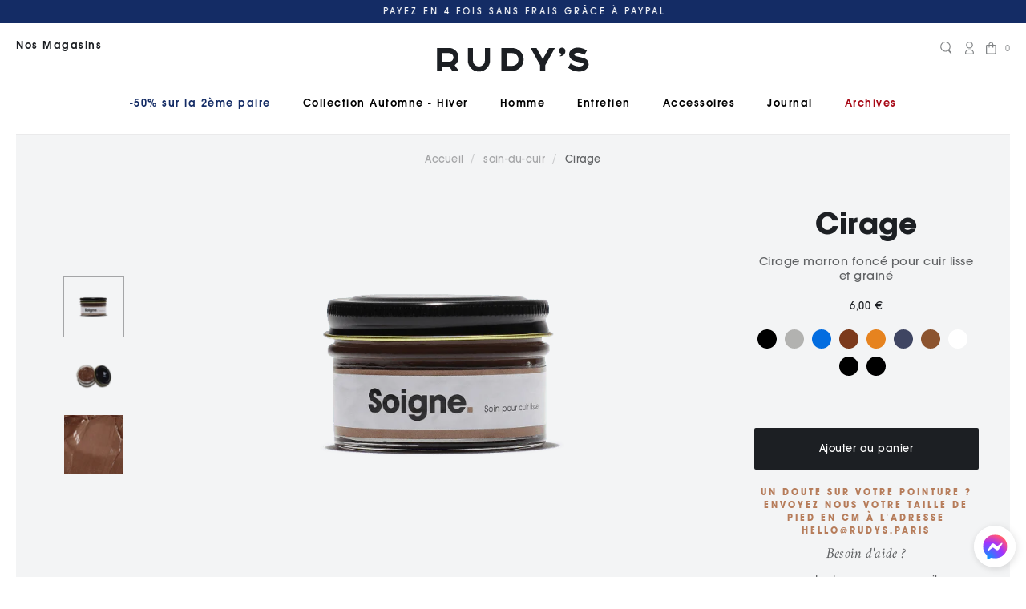

--- FILE ---
content_type: text/html; charset=utf-8
request_url: https://www.rudys.paris/products/cirage-marron-fonce
body_size: 34524
content:
<!doctype html>
<html class="no-js supports-no-cookies" lang="fr">

<head>
  <meta charset="utf-8">
  <meta http-equiv="X-UA-Compatible" content="IE=edge">
  <meta name="viewport" content="width=device-width,initial-scale=1">
  <meta name="theme-color" content="#c4cdd5">

  

  

  

  <link rel="canonical" href="https://www.rudys.paris/products/cirage-marron-fonce"><link rel="shortcut icon" href="//www.rudys.paris/cdn/shop/files/favicon_32x32.png?v=1634893044" type="image/png"><link rel="apple-touch-icon" sizes="180x180" href="https://cdn.shopify.com/s/files/1/0554/6301/8688/files/apple-touch-icon.png?v=1762879722"><title>creme de beauté cuir cirage maron fonce soigne
&#10072; Rudy&#39;s Paris</title><meta name="description" content="Le cirage marron cognac nourrit le cuir, ravive les couleurs marron chocolat et café et assure une brillance longue durée.">


<meta property="og:site_name" content="Rudy&#39;s Paris">
<meta property="og:url" content="https://www.rudys.paris/products/cirage-marron-fonce">
<meta property="og:title" content="Cirage">
<meta property="og:type" content="product">
<meta property="og:description" content="Le cirage marron cognac nourrit le cuir, ravive les couleurs marron chocolat et café et assure une brillance longue durée."><meta property="product:availability" content="instock">
  <meta property="product:price:amount" content="6,00">
  <meta property="product:price:currency" content="EUR"><meta property="og:image" content="http://www.rudys.paris/cdn/shop/products/cirage-marron-fonce.png?v=1632308199">
      <meta property="og:image:secure_url" content="https://www.rudys.paris/cdn/shop/products/cirage-marron-fonce.png?v=1632308199">
      <meta property="og:image:width" content="750">
      <meta property="og:image:height" content="750">
      <meta property="og:image:alt" content="Cirage"><meta property="og:image" content="http://www.rudys.paris/cdn/shop/products/cirage-marron-fonce-2.png?v=1632308199">
      <meta property="og:image:secure_url" content="https://www.rudys.paris/cdn/shop/products/cirage-marron-fonce-2.png?v=1632308199">
      <meta property="og:image:width" content="750">
      <meta property="og:image:height" content="750">
      <meta property="og:image:alt" content="Cirage"><meta property="og:image" content="http://www.rudys.paris/cdn/shop/files/Texture_1.1_dde1c2b4-a229-49bb-9876-e04e7a645a91.jpg?v=1722872887">
      <meta property="og:image:secure_url" content="https://www.rudys.paris/cdn/shop/files/Texture_1.1_dde1c2b4-a229-49bb-9876-e04e7a645a91.jpg?v=1722872887">
      <meta property="og:image:width" content="2252">
      <meta property="og:image:height" content="2252">
      <meta property="og:image:alt" content="Cirage">

<meta name="twitter:site" content="@">
<meta name="twitter:card" content="summary_large_image">
<meta name="twitter:title" content="Cirage">
<meta name="twitter:description" content="Le cirage marron cognac nourrit le cuir, ravive les couleurs marron chocolat et café et assure une brillance longue durée.">
  <link rel="stylesheet" href="//www.rudys.paris/cdn/shop/t/1/assets/theme.css?v=98687809596856425671747303095">
  <script>
    document.documentElement.className = document.documentElement.className.replace('no-js', '');
  </script>

  <script>window.performance && window.performance.mark && window.performance.mark('shopify.content_for_header.start');</script><meta name="google-site-verification" content="KMn6Kz_kgpyEnnYQh0P-hPbkxrX33J1UeKqkDWBU8kI">
<meta id="shopify-digital-wallet" name="shopify-digital-wallet" content="/55463018688/digital_wallets/dialog">
<meta name="shopify-checkout-api-token" content="e39403d70468639e424f21bbfa58402e">
<meta id="in-context-paypal-metadata" data-shop-id="55463018688" data-venmo-supported="false" data-environment="production" data-locale="fr_FR" data-paypal-v4="true" data-currency="EUR">
<link rel="alternate" type="application/json+oembed" href="https://www.rudys.paris/products/cirage-marron-fonce.oembed">
<script async="async" src="/checkouts/internal/preloads.js?locale=fr-FR"></script>
<script id="shopify-features" type="application/json">{"accessToken":"e39403d70468639e424f21bbfa58402e","betas":["rich-media-storefront-analytics"],"domain":"www.rudys.paris","predictiveSearch":true,"shopId":55463018688,"locale":"fr"}</script>
<script>var Shopify = Shopify || {};
Shopify.shop = "rudys-prod.myshopify.com";
Shopify.locale = "fr";
Shopify.currency = {"active":"EUR","rate":"1.0"};
Shopify.country = "FR";
Shopify.theme = {"name":"Production","id":120928960704,"schema_name":"Starter theme","schema_version":"1.0.0","theme_store_id":796,"role":"main"};
Shopify.theme.handle = "null";
Shopify.theme.style = {"id":null,"handle":null};
Shopify.cdnHost = "www.rudys.paris/cdn";
Shopify.routes = Shopify.routes || {};
Shopify.routes.root = "/";</script>
<script type="module">!function(o){(o.Shopify=o.Shopify||{}).modules=!0}(window);</script>
<script>!function(o){function n(){var o=[];function n(){o.push(Array.prototype.slice.apply(arguments))}return n.q=o,n}var t=o.Shopify=o.Shopify||{};t.loadFeatures=n(),t.autoloadFeatures=n()}(window);</script>
<script id="shop-js-analytics" type="application/json">{"pageType":"product"}</script>
<script defer="defer" async type="module" src="//www.rudys.paris/cdn/shopifycloud/shop-js/modules/v2/client.init-shop-cart-sync_4pd76__2.fr.esm.js"></script>
<script defer="defer" async type="module" src="//www.rudys.paris/cdn/shopifycloud/shop-js/modules/v2/chunk.common_CDj_h82W.esm.js"></script>
<script type="module">
  await import("//www.rudys.paris/cdn/shopifycloud/shop-js/modules/v2/client.init-shop-cart-sync_4pd76__2.fr.esm.js");
await import("//www.rudys.paris/cdn/shopifycloud/shop-js/modules/v2/chunk.common_CDj_h82W.esm.js");

  window.Shopify.SignInWithShop?.initShopCartSync?.({"fedCMEnabled":true,"windoidEnabled":true});

</script>
<script>(function() {
  var isLoaded = false;
  function asyncLoad() {
    if (isLoaded) return;
    isLoaded = true;
    var urls = ["https:\/\/api.omegatheme.com\/facebook-chat\/client\/omgFbChatCheckInstallApp.js?v=1647281991\u0026shop=rudys-prod.myshopify.com","https:\/\/api.omegatheme.com\/facebook-chat\/client\/omg-fbc-custom.js?v=1655910267\u0026shop=rudys-prod.myshopify.com","https:\/\/ecommplugins-scripts.trustpilot.com\/v2.1\/js\/header.min.js?settings=eyJrZXkiOiI2OGU3eGVRbko1ZE5CeXBtIiwicyI6Im5vbmUifQ==\u0026v=2.5\u0026shop=rudys-prod.myshopify.com","https:\/\/ecommplugins-trustboxsettings.trustpilot.com\/rudys-prod.myshopify.com.js?settings=1682350108684\u0026shop=rudys-prod.myshopify.com","https:\/\/prod.shop.analytics.kiliba.eu\/shopifyScriptTag.min.js?shop=rudys-prod.myshopify.com","\/\/backinstock.useamp.com\/widget\/56100_1765515616.js?category=bis\u0026v=6\u0026shop=rudys-prod.myshopify.com"];
    for (var i = 0; i < urls.length; i++) {
      var s = document.createElement('script');
      s.type = 'text/javascript';
      s.async = true;
      s.src = urls[i];
      var x = document.getElementsByTagName('script')[0];
      x.parentNode.insertBefore(s, x);
    }
  };
  if(window.attachEvent) {
    window.attachEvent('onload', asyncLoad);
  } else {
    window.addEventListener('load', asyncLoad, false);
  }
})();</script>
<script id="__st">var __st={"a":55463018688,"offset":3600,"reqid":"02c93398-9585-469d-b6df-9f208dd023c4-1766000847","pageurl":"www.rudys.paris\/products\/cirage-marron-fonce","u":"266e5e17fdcb","p":"product","rtyp":"product","rid":6900989624512};</script>
<script>window.ShopifyPaypalV4VisibilityTracking = true;</script>
<script id="captcha-bootstrap">!function(){'use strict';const t='contact',e='account',n='new_comment',o=[[t,t],['blogs',n],['comments',n],[t,'customer']],c=[[e,'customer_login'],[e,'guest_login'],[e,'recover_customer_password'],[e,'create_customer']],r=t=>t.map((([t,e])=>`form[action*='/${t}']:not([data-nocaptcha='true']) input[name='form_type'][value='${e}']`)).join(','),a=t=>()=>t?[...document.querySelectorAll(t)].map((t=>t.form)):[];function s(){const t=[...o],e=r(t);return a(e)}const i='password',u='form_key',d=['recaptcha-v3-token','g-recaptcha-response','h-captcha-response',i],f=()=>{try{return window.sessionStorage}catch{return}},m='__shopify_v',_=t=>t.elements[u];function p(t,e,n=!1){try{const o=window.sessionStorage,c=JSON.parse(o.getItem(e)),{data:r}=function(t){const{data:e,action:n}=t;return t[m]||n?{data:e,action:n}:{data:t,action:n}}(c);for(const[e,n]of Object.entries(r))t.elements[e]&&(t.elements[e].value=n);n&&o.removeItem(e)}catch(o){console.error('form repopulation failed',{error:o})}}const l='form_type',E='cptcha';function T(t){t.dataset[E]=!0}const w=window,h=w.document,L='Shopify',v='ce_forms',y='captcha';let A=!1;((t,e)=>{const n=(g='f06e6c50-85a8-45c8-87d0-21a2b65856fe',I='https://cdn.shopify.com/shopifycloud/storefront-forms-hcaptcha/ce_storefront_forms_captcha_hcaptcha.v1.5.2.iife.js',D={infoText:'Protégé par hCaptcha',privacyText:'Confidentialité',termsText:'Conditions'},(t,e,n)=>{const o=w[L][v],c=o.bindForm;if(c)return c(t,g,e,D).then(n);var r;o.q.push([[t,g,e,D],n]),r=I,A||(h.body.append(Object.assign(h.createElement('script'),{id:'captcha-provider',async:!0,src:r})),A=!0)});var g,I,D;w[L]=w[L]||{},w[L][v]=w[L][v]||{},w[L][v].q=[],w[L][y]=w[L][y]||{},w[L][y].protect=function(t,e){n(t,void 0,e),T(t)},Object.freeze(w[L][y]),function(t,e,n,w,h,L){const[v,y,A,g]=function(t,e,n){const i=e?o:[],u=t?c:[],d=[...i,...u],f=r(d),m=r(i),_=r(d.filter((([t,e])=>n.includes(e))));return[a(f),a(m),a(_),s()]}(w,h,L),I=t=>{const e=t.target;return e instanceof HTMLFormElement?e:e&&e.form},D=t=>v().includes(t);t.addEventListener('submit',(t=>{const e=I(t);if(!e)return;const n=D(e)&&!e.dataset.hcaptchaBound&&!e.dataset.recaptchaBound,o=_(e),c=g().includes(e)&&(!o||!o.value);(n||c)&&t.preventDefault(),c&&!n&&(function(t){try{if(!f())return;!function(t){const e=f();if(!e)return;const n=_(t);if(!n)return;const o=n.value;o&&e.removeItem(o)}(t);const e=Array.from(Array(32),(()=>Math.random().toString(36)[2])).join('');!function(t,e){_(t)||t.append(Object.assign(document.createElement('input'),{type:'hidden',name:u})),t.elements[u].value=e}(t,e),function(t,e){const n=f();if(!n)return;const o=[...t.querySelectorAll(`input[type='${i}']`)].map((({name:t})=>t)),c=[...d,...o],r={};for(const[a,s]of new FormData(t).entries())c.includes(a)||(r[a]=s);n.setItem(e,JSON.stringify({[m]:1,action:t.action,data:r}))}(t,e)}catch(e){console.error('failed to persist form',e)}}(e),e.submit())}));const S=(t,e)=>{t&&!t.dataset[E]&&(n(t,e.some((e=>e===t))),T(t))};for(const o of['focusin','change'])t.addEventListener(o,(t=>{const e=I(t);D(e)&&S(e,y())}));const B=e.get('form_key'),M=e.get(l),P=B&&M;t.addEventListener('DOMContentLoaded',(()=>{const t=y();if(P)for(const e of t)e.elements[l].value===M&&p(e,B);[...new Set([...A(),...v().filter((t=>'true'===t.dataset.shopifyCaptcha))])].forEach((e=>S(e,t)))}))}(h,new URLSearchParams(w.location.search),n,t,e,['guest_login'])})(!0,!0)}();</script>
<script integrity="sha256-52AcMU7V7pcBOXWImdc/TAGTFKeNjmkeM1Pvks/DTgc=" data-source-attribution="shopify.loadfeatures" defer="defer" src="//www.rudys.paris/cdn/shopifycloud/storefront/assets/storefront/load_feature-81c60534.js" crossorigin="anonymous"></script>
<script data-source-attribution="shopify.dynamic_checkout.dynamic.init">var Shopify=Shopify||{};Shopify.PaymentButton=Shopify.PaymentButton||{isStorefrontPortableWallets:!0,init:function(){window.Shopify.PaymentButton.init=function(){};var t=document.createElement("script");t.src="https://www.rudys.paris/cdn/shopifycloud/portable-wallets/latest/portable-wallets.fr.js",t.type="module",document.head.appendChild(t)}};
</script>
<script data-source-attribution="shopify.dynamic_checkout.buyer_consent">
  function portableWalletsHideBuyerConsent(e){var t=document.getElementById("shopify-buyer-consent"),n=document.getElementById("shopify-subscription-policy-button");t&&n&&(t.classList.add("hidden"),t.setAttribute("aria-hidden","true"),n.removeEventListener("click",e))}function portableWalletsShowBuyerConsent(e){var t=document.getElementById("shopify-buyer-consent"),n=document.getElementById("shopify-subscription-policy-button");t&&n&&(t.classList.remove("hidden"),t.removeAttribute("aria-hidden"),n.addEventListener("click",e))}window.Shopify?.PaymentButton&&(window.Shopify.PaymentButton.hideBuyerConsent=portableWalletsHideBuyerConsent,window.Shopify.PaymentButton.showBuyerConsent=portableWalletsShowBuyerConsent);
</script>
<script data-source-attribution="shopify.dynamic_checkout.cart.bootstrap">document.addEventListener("DOMContentLoaded",(function(){function t(){return document.querySelector("shopify-accelerated-checkout-cart, shopify-accelerated-checkout")}if(t())Shopify.PaymentButton.init();else{new MutationObserver((function(e,n){t()&&(Shopify.PaymentButton.init(),n.disconnect())})).observe(document.body,{childList:!0,subtree:!0})}}));
</script>
<link id="shopify-accelerated-checkout-styles" rel="stylesheet" media="screen" href="https://www.rudys.paris/cdn/shopifycloud/portable-wallets/latest/accelerated-checkout-backwards-compat.css" crossorigin="anonymous">
<style id="shopify-accelerated-checkout-cart">
        #shopify-buyer-consent {
  margin-top: 1em;
  display: inline-block;
  width: 100%;
}

#shopify-buyer-consent.hidden {
  display: none;
}

#shopify-subscription-policy-button {
  background: none;
  border: none;
  padding: 0;
  text-decoration: underline;
  font-size: inherit;
  cursor: pointer;
}

#shopify-subscription-policy-button::before {
  box-shadow: none;
}

      </style>

<script>window.performance && window.performance.mark && window.performance.mark('shopify.content_for_header.end');</script>
<!-- BEGIN app block: shopify://apps/consentmo-gdpr/blocks/gdpr_cookie_consent/4fbe573f-a377-4fea-9801-3ee0858cae41 -->


<!-- END app block --><!-- BEGIN app block: shopify://apps/easy-tag-gtm-data-layer/blocks/datalayer-embed-block/be308f3f-c82d-4290-b187-8561d4a8782a --><script>(function(w, d) {var f = d.getElementsByTagName('script')[0];var s = d.createElement('script');s.async = true;s.src = "https:\/\/cdn.shopify.com\/extensions\/9d4b20e8-14f7-4a65-86dc-eaa196dcf826\/2.1.0\/assets\/tidl-2.1.0.min.js";s.onload = function() {window.TAGinstall.init({"data_layer": {"model": "legacy","item_id_selector": "sku|variant_id"},"events":{"device_data":true,"user_data":true,"cart_data":true,"collections":true,"product_click":true,"product":true,"add_to_cart":true,"remove_from_cart":true,"login":true,"register":true,"search":true},"currency":"EUR","gtm_container_id":"GTM-KVBKTQ",}, {
   "_internal": {},"contextData": {"page": {"type":"product"}
   },"cartData" : {"pageType":"product","items": [],"total":0.0,"currency":"EUR"},"productData": {"currency":"EUR","items": [{"name":"Cirage","brand":"Rudy's Paris","category":"entretien","variant":"Marron Fonce","sku":"2000960000308","price":6.0,"compare_at_price":6.0,"product_id":"6900989624512","variant_id":"40801279901888","image":"\/\/www.rudys.paris\/cdn\/shop\/products\/cirage-marron-fonce.png?v=1632308199",
"handle":"cirage-marron-fonce"}]
       }});


    };
    f.parentNode.insertBefore(s, f);
})(window, document);
</script>
<!-- Google Tag Manager -->
<script>(function(w,d,s,l,i){w[l]=w[l]||[];w[l].push({'gtm.start':
new Date().getTime(),event:'gtm.js'});var f=d.getElementsByTagName(s)[0],
j=d.createElement(s),dl=l!='dataLayer'?'&l='+l:'';j.async=true;j.src=
'https://www.googletagmanager.com/gtm.js?id='+i+dl;f.parentNode.insertBefore(j,f);
})(window,document,'script','dataLayer','GTM-KVBKTQ');</script>
<!-- End Google Tag Manager -->

<!-- END app block --><!-- BEGIN app block: shopify://apps/shopimind-email-popin-sms/blocks/spm-tag/34d6a865-3cb4-4bb7-b4e9-92f61aea529f --><script type="text/javascript">
  function deleteSpecialChars(word) {
    let nameRegex = '';
    const regex = /[a-zA-Z0-9]/;
    for (let charIndex = 0; charIndex < word.length; charIndex += 1) {
      const reg = word[charIndex].match(regex);
      if (reg) {
        nameRegex += word[charIndex];
      }
    }
    return nameRegex;
  }
  function formatWithDelimitersSpm(number, precision) {
    const thousands = '';
    const decimal = '.';

    if (isNaN(number) || number == null) { return 0; }

    number = (number/100.0).toFixed(precision);

    const parts = number.split('.'),
            dollars = parts[0].replace(/(\d)(?=(\d\d\d)+(?!\d))/g, '$1' + thousands),
            cents = parts[1] ? (decimal + parts[1]) : '';

    return dollars + cents;
  }

  let spmSendCartDataInterval = null;
  let spmSendCartDataAttempt = 0;

  function formatToSpmDataCart(dataCartBrut) {
    let spmCartToken = null;
    if (typeof(dataCartBrut["token"]) !== 'undefined') {
      spmCartToken = dataCartBrut["token"];
    }

    if(spmCartToken !== null) {
      let dataCart = {
        'amount': formatWithDelimitersSpm(dataCartBrut["total_price"], 2),
        'currency': dataCartBrut["currency"],
        'date_add': "0000-00-00 00:00:00",
        'date_upd': "0000-00-00 00:00:00",
        'id_cart': spmCartToken,
        'id_customer': "",
        'products': [],
        'tax_rate': "1.0",
        'voucher_amount': formatWithDelimitersSpm(dataCartBrut["total_discount"], 2),
        'voucher_used': [],
      };

      if(dataCartBrut['items'].length > 0) {
        for (let itemProductIndex = 0; itemProductIndex < dataCartBrut['items'].length; itemProductIndex += 1) {
          dataCart.products.push({
            'id_product': dataCartBrut['items'][itemProductIndex].product_id,
            'id_combination': dataCartBrut['items'][itemProductIndex].variant_id,
            'id_manufacturer': deleteSpecialChars(dataCartBrut['items'][itemProductIndex].vendor).trim().toLowerCase(),
            'price': formatWithDelimitersSpm(dataCartBrut['items'][itemProductIndex].price, 2),
            'price_without_tax': formatWithDelimitersSpm(dataCartBrut['items'][itemProductIndex].price, 2),
            'qty': dataCartBrut['items'][itemProductIndex].quantity,
          })
        }
      }

      if(dataCartBrut['cart_level_discount_applications'].length > 0) {
        let voucherCartUsed = [];
        for (let discountIndex = 0; discountIndex < dataCartBrut['cart_level_discount_applications'].length; discountIndex += 1) {
          voucherCartUsed.push(dataCartBrut['cart_level_discount_applications'][discountIndex].title);
        }
        dataCart.voucher_used = voucherCartUsed.join(',');
      }

      return dataCart;
    }
    return null;
  }
  function sendSpmCartData(dataCart){
    if (dataCart && typeof (spmWorkflow) !== 'undefined' && (spmWorkflow.spmVisitorId > 0 || spmWorkflow.spmIdShopCustomer > 0)) {
      const params = new URLSearchParams();
      params.append('spm_ident', "wmpUH4WP");
      params.append('spm_visitor_id', typeof(spmWorkflow.spmVisitorId) !== 'undefined' ? spmWorkflow.spmVisitorId : null);
      params.append('spm_customer_id', typeof(spmWorkflow.spmIdShopCustomer) !== 'undefined' ? spmWorkflow.spmIdShopCustomer : null);
      params.append('spm_visitor_fp_id', typeof(spmWorkflow.spmVisitorFpId) !== 'undefined' ? spmWorkflow.spmVisitorFpId : null);
      params.append('spm_visitor_session_id', typeof(spmWorkflow.spmVisitorSessionId) !== 'undefined' ? spmWorkflow.spmVisitorSessionId : null);
      for (const [key, value] of Object.entries(dataCart)) {
        if (key === 'products' && Array.isArray(value)) {
          value.forEach((product, index) => {
            for (const [productKey, productValue] of Object.entries(product)) {
              params.append(`cart[${key}][${index}][${productKey}]`, productValue);
            }
          });
        } else if (key === 'voucher_used') {
          params.append('cart[' + key + ']', Array.isArray(value) ? value.join(',') : value);
        } else {
          params.append('cart[' + key + ']', value);
        }
      }

      fetch(spm_script_url+'/procedural_api/shopify_cart_save.php', {
        method: 'POST',
        headers: {
          'Content-Type': 'application/x-www-form-urlencoded'
        },
        body: params.toString(),
        credentials: 'omit'
      })
      .catch(error => {
        console.error('SPM cart save error:', error);
      });
      return true;
    }
    spmSendCartDataAttempt++;
    return false;
  }

  let spm_id_manufacturer = deleteSpecialChars("rudy's paris");
  let _spmq = {
    "url": document.location.href.replace(/^https?:/, ''),"user": null,"id_product": "6900989624512",
    "id_category": "",
    "id_manufacturer": spm_id_manufacturer,
    "spm_ident": "wmpUH4WP",
    "cart": null,
    "id_cart": null
  };
  let spm_script_url = 'https://app-spm.com';

  
  spm_script_url = "https://app-spm.com";
  

  let spm = document.createElement('script');
  spm.type = 'text/javascript';
  spm.async = true;
  spm.src = spm_script_url+'/app.js?url='+document.location.href.replace(/^https?:/, '')+'&id_customer=&id_product=6900989624512&id_category=&id_manufacturer='+ spm_id_manufacturer +'&spm_ident=wmpUH4WP';
  let s_spm = document.getElementsByTagName('script')[0];
  s_spm.parentNode.insertBefore(spm, s_spm);

  const fetchInterceptorSpm = window.fetch;

  window.fetch = function() {
    return new Promise((resolve, reject) => {
      fetchInterceptorSpm.apply(this, arguments)
              .then((response) => {
                if((response.url.indexOf("/cart/add") > -1 || response.url.indexOf("/cart.js") > -1  || response.url.indexOf("/cart/update") > -1
                        || response.url.indexOf("/cart/change") > -1 || response.url.indexOf("/cart/clear") > -1)) {
                  response
                          .clone()
                          .json()
                          .then(dataCartBrut => {
                            const dataCartFormatted = formatToSpmDataCart(dataCartBrut);

                            if(dataCartFormatted !== null) {
                              if (spmSendCartDataInterval !== null) {
                                clearInterval(spmSendCartDataInterval);
                                spmSendCartDataInterval = null;
                                spmSendCartDataAttempt = 0;
                              }

                              if (!sendSpmCartData(dataCartFormatted)) {
                                spmSendCartDataInterval = setInterval(function(){
                                  const sendSpmCartDataReturn = sendSpmCartData(dataCartFormatted);
                                  if (sendSpmCartDataReturn || spmSendCartDataAttempt > 2) {
                                    spmSendCartDataAttempt = 0;
                                    clearInterval(spmSendCartDataInterval);
                                    spmSendCartDataInterval = null;
                                  }
                                }, 1000);
                              }
                            } else {
                              fetch("/cart.js");
                            }
                          }).catch()
                  ;
                }
                resolve(response);
              })
              .catch((error) => {
                reject(error);
              })
    });
  };
  const origOpenSpm = XMLHttpRequest.prototype.open;
  XMLHttpRequest.prototype.open = function(method, url, async) {
    if(url.indexOf("/cart/add") > -1 || url.indexOf("/cart.js") > -1  || url.indexOf("/cart/update") > -1
            || url.indexOf("/cart/change") > -1 || url.indexOf("/cart/clear") > -1) {
      this.addEventListener('load', function() {
        const dataCartBrut = JSON.parse(this.responseText);
        const dataCartFormatted = formatToSpmDataCart(dataCartBrut);

        if(dataCartFormatted !== null) {
          if (spmSendCartDataInterval !== null) {
            clearInterval(spmSendCartDataInterval);
            spmSendCartDataInterval = null;
            spmSendCartDataAttempt = 0;
          }

          if (!sendSpmCartData(dataCartFormatted)) {
            spmSendCartDataInterval = setInterval(function(){
              const sendSpmCartDataReturn = sendSpmCartData(dataCartFormatted);
              if (sendSpmCartDataReturn || spmSendCartDataAttempt > 2) {
                spmSendCartDataAttempt = 0;
                clearInterval(spmSendCartDataInterval);
                spmSendCartDataInterval = null;
              }
            }, 1000);
          }
        }
      });
    }
    origOpenSpm.apply(this, arguments);
  };

  function checkCartExistence() {
    fetch('/cart.js')
      .then(response => response.json())
      .then(cartData => {
        if (cartData) {
          const dataCartFormatted = formatToSpmDataCart(cartData);
          if (dataCartFormatted) {
            sendSpmCartData(dataCartFormatted);
          }
        }
      })
      .catch(error => {
        console.log('Error fetching cart after login:', error);
      });
  }

  checkCartExistence();
  console.log('SPM tag loaded');
</script>


<!-- END app block --><script src="https://cdn.shopify.com/extensions/019b2b67-5ae9-71ed-bb32-ff62893a616f/consentmo-gdpr-540/assets/consentmo_cookie_consent.js" type="text/javascript" defer="defer"></script>
<link href="https://monorail-edge.shopifysvc.com" rel="dns-prefetch">
<script>(function(){if ("sendBeacon" in navigator && "performance" in window) {try {var session_token_from_headers = performance.getEntriesByType('navigation')[0].serverTiming.find(x => x.name == '_s').description;} catch {var session_token_from_headers = undefined;}var session_cookie_matches = document.cookie.match(/_shopify_s=([^;]*)/);var session_token_from_cookie = session_cookie_matches && session_cookie_matches.length === 2 ? session_cookie_matches[1] : "";var session_token = session_token_from_headers || session_token_from_cookie || "";function handle_abandonment_event(e) {var entries = performance.getEntries().filter(function(entry) {return /monorail-edge.shopifysvc.com/.test(entry.name);});if (!window.abandonment_tracked && entries.length === 0) {window.abandonment_tracked = true;var currentMs = Date.now();var navigation_start = performance.timing.navigationStart;var payload = {shop_id: 55463018688,url: window.location.href,navigation_start,duration: currentMs - navigation_start,session_token,page_type: "product"};window.navigator.sendBeacon("https://monorail-edge.shopifysvc.com/v1/produce", JSON.stringify({schema_id: "online_store_buyer_site_abandonment/1.1",payload: payload,metadata: {event_created_at_ms: currentMs,event_sent_at_ms: currentMs}}));}}window.addEventListener('pagehide', handle_abandonment_event);}}());</script>
<script id="web-pixels-manager-setup">(function e(e,d,r,n,o){if(void 0===o&&(o={}),!Boolean(null===(a=null===(i=window.Shopify)||void 0===i?void 0:i.analytics)||void 0===a?void 0:a.replayQueue)){var i,a;window.Shopify=window.Shopify||{};var t=window.Shopify;t.analytics=t.analytics||{};var s=t.analytics;s.replayQueue=[],s.publish=function(e,d,r){return s.replayQueue.push([e,d,r]),!0};try{self.performance.mark("wpm:start")}catch(e){}var l=function(){var e={modern:/Edge?\/(1{2}[4-9]|1[2-9]\d|[2-9]\d{2}|\d{4,})\.\d+(\.\d+|)|Firefox\/(1{2}[4-9]|1[2-9]\d|[2-9]\d{2}|\d{4,})\.\d+(\.\d+|)|Chrom(ium|e)\/(9{2}|\d{3,})\.\d+(\.\d+|)|(Maci|X1{2}).+ Version\/(15\.\d+|(1[6-9]|[2-9]\d|\d{3,})\.\d+)([,.]\d+|)( \(\w+\)|)( Mobile\/\w+|) Safari\/|Chrome.+OPR\/(9{2}|\d{3,})\.\d+\.\d+|(CPU[ +]OS|iPhone[ +]OS|CPU[ +]iPhone|CPU IPhone OS|CPU iPad OS)[ +]+(15[._]\d+|(1[6-9]|[2-9]\d|\d{3,})[._]\d+)([._]\d+|)|Android:?[ /-](13[3-9]|1[4-9]\d|[2-9]\d{2}|\d{4,})(\.\d+|)(\.\d+|)|Android.+Firefox\/(13[5-9]|1[4-9]\d|[2-9]\d{2}|\d{4,})\.\d+(\.\d+|)|Android.+Chrom(ium|e)\/(13[3-9]|1[4-9]\d|[2-9]\d{2}|\d{4,})\.\d+(\.\d+|)|SamsungBrowser\/([2-9]\d|\d{3,})\.\d+/,legacy:/Edge?\/(1[6-9]|[2-9]\d|\d{3,})\.\d+(\.\d+|)|Firefox\/(5[4-9]|[6-9]\d|\d{3,})\.\d+(\.\d+|)|Chrom(ium|e)\/(5[1-9]|[6-9]\d|\d{3,})\.\d+(\.\d+|)([\d.]+$|.*Safari\/(?![\d.]+ Edge\/[\d.]+$))|(Maci|X1{2}).+ Version\/(10\.\d+|(1[1-9]|[2-9]\d|\d{3,})\.\d+)([,.]\d+|)( \(\w+\)|)( Mobile\/\w+|) Safari\/|Chrome.+OPR\/(3[89]|[4-9]\d|\d{3,})\.\d+\.\d+|(CPU[ +]OS|iPhone[ +]OS|CPU[ +]iPhone|CPU IPhone OS|CPU iPad OS)[ +]+(10[._]\d+|(1[1-9]|[2-9]\d|\d{3,})[._]\d+)([._]\d+|)|Android:?[ /-](13[3-9]|1[4-9]\d|[2-9]\d{2}|\d{4,})(\.\d+|)(\.\d+|)|Mobile Safari.+OPR\/([89]\d|\d{3,})\.\d+\.\d+|Android.+Firefox\/(13[5-9]|1[4-9]\d|[2-9]\d{2}|\d{4,})\.\d+(\.\d+|)|Android.+Chrom(ium|e)\/(13[3-9]|1[4-9]\d|[2-9]\d{2}|\d{4,})\.\d+(\.\d+|)|Android.+(UC? ?Browser|UCWEB|U3)[ /]?(15\.([5-9]|\d{2,})|(1[6-9]|[2-9]\d|\d{3,})\.\d+)\.\d+|SamsungBrowser\/(5\.\d+|([6-9]|\d{2,})\.\d+)|Android.+MQ{2}Browser\/(14(\.(9|\d{2,})|)|(1[5-9]|[2-9]\d|\d{3,})(\.\d+|))(\.\d+|)|K[Aa][Ii]OS\/(3\.\d+|([4-9]|\d{2,})\.\d+)(\.\d+|)/},d=e.modern,r=e.legacy,n=navigator.userAgent;return n.match(d)?"modern":n.match(r)?"legacy":"unknown"}(),u="modern"===l?"modern":"legacy",c=(null!=n?n:{modern:"",legacy:""})[u],f=function(e){return[e.baseUrl,"/wpm","/b",e.hashVersion,"modern"===e.buildTarget?"m":"l",".js"].join("")}({baseUrl:d,hashVersion:r,buildTarget:u}),m=function(e){var d=e.version,r=e.bundleTarget,n=e.surface,o=e.pageUrl,i=e.monorailEndpoint;return{emit:function(e){var a=e.status,t=e.errorMsg,s=(new Date).getTime(),l=JSON.stringify({metadata:{event_sent_at_ms:s},events:[{schema_id:"web_pixels_manager_load/3.1",payload:{version:d,bundle_target:r,page_url:o,status:a,surface:n,error_msg:t},metadata:{event_created_at_ms:s}}]});if(!i)return console&&console.warn&&console.warn("[Web Pixels Manager] No Monorail endpoint provided, skipping logging."),!1;try{return self.navigator.sendBeacon.bind(self.navigator)(i,l)}catch(e){}var u=new XMLHttpRequest;try{return u.open("POST",i,!0),u.setRequestHeader("Content-Type","text/plain"),u.send(l),!0}catch(e){return console&&console.warn&&console.warn("[Web Pixels Manager] Got an unhandled error while logging to Monorail."),!1}}}}({version:r,bundleTarget:l,surface:e.surface,pageUrl:self.location.href,monorailEndpoint:e.monorailEndpoint});try{o.browserTarget=l,function(e){var d=e.src,r=e.async,n=void 0===r||r,o=e.onload,i=e.onerror,a=e.sri,t=e.scriptDataAttributes,s=void 0===t?{}:t,l=document.createElement("script"),u=document.querySelector("head"),c=document.querySelector("body");if(l.async=n,l.src=d,a&&(l.integrity=a,l.crossOrigin="anonymous"),s)for(var f in s)if(Object.prototype.hasOwnProperty.call(s,f))try{l.dataset[f]=s[f]}catch(e){}if(o&&l.addEventListener("load",o),i&&l.addEventListener("error",i),u)u.appendChild(l);else{if(!c)throw new Error("Did not find a head or body element to append the script");c.appendChild(l)}}({src:f,async:!0,onload:function(){if(!function(){var e,d;return Boolean(null===(d=null===(e=window.Shopify)||void 0===e?void 0:e.analytics)||void 0===d?void 0:d.initialized)}()){var d=window.webPixelsManager.init(e)||void 0;if(d){var r=window.Shopify.analytics;r.replayQueue.forEach((function(e){var r=e[0],n=e[1],o=e[2];d.publishCustomEvent(r,n,o)})),r.replayQueue=[],r.publish=d.publishCustomEvent,r.visitor=d.visitor,r.initialized=!0}}},onerror:function(){return m.emit({status:"failed",errorMsg:"".concat(f," has failed to load")})},sri:function(e){var d=/^sha384-[A-Za-z0-9+/=]+$/;return"string"==typeof e&&d.test(e)}(c)?c:"",scriptDataAttributes:o}),m.emit({status:"loading"})}catch(e){m.emit({status:"failed",errorMsg:(null==e?void 0:e.message)||"Unknown error"})}}})({shopId: 55463018688,storefrontBaseUrl: "https://www.rudys.paris",extensionsBaseUrl: "https://extensions.shopifycdn.com/cdn/shopifycloud/web-pixels-manager",monorailEndpoint: "https://monorail-edge.shopifysvc.com/unstable/produce_batch",surface: "storefront-renderer",enabledBetaFlags: ["2dca8a86"],webPixelsConfigList: [{"id":"911343941","configuration":"{\"pixelCode\":\"CRONIQJC77UA3KSTLF0G\"}","eventPayloadVersion":"v1","runtimeContext":"STRICT","scriptVersion":"22e92c2ad45662f435e4801458fb78cc","type":"APP","apiClientId":4383523,"privacyPurposes":["ANALYTICS","MARKETING","SALE_OF_DATA"],"dataSharingAdjustments":{"protectedCustomerApprovalScopes":["read_customer_address","read_customer_email","read_customer_name","read_customer_personal_data","read_customer_phone"]}},{"id":"356319557","configuration":"{\"pixel_id\":\"1515330562093728\",\"pixel_type\":\"facebook_pixel\",\"metaapp_system_user_token\":\"-\"}","eventPayloadVersion":"v1","runtimeContext":"OPEN","scriptVersion":"ca16bc87fe92b6042fbaa3acc2fbdaa6","type":"APP","apiClientId":2329312,"privacyPurposes":["ANALYTICS","MARKETING","SALE_OF_DATA"],"dataSharingAdjustments":{"protectedCustomerApprovalScopes":["read_customer_address","read_customer_email","read_customer_name","read_customer_personal_data","read_customer_phone"]}},{"id":"194314565","configuration":"{\"tagID\":\"2613534135869\"}","eventPayloadVersion":"v1","runtimeContext":"STRICT","scriptVersion":"18031546ee651571ed29edbe71a3550b","type":"APP","apiClientId":3009811,"privacyPurposes":["ANALYTICS","MARKETING","SALE_OF_DATA"],"dataSharingAdjustments":{"protectedCustomerApprovalScopes":["read_customer_address","read_customer_email","read_customer_name","read_customer_personal_data","read_customer_phone"]}},{"id":"200212805","eventPayloadVersion":"1","runtimeContext":"LAX","scriptVersion":"19","type":"CUSTOM","privacyPurposes":[],"name":"GTM - tracking"},{"id":"239927621","eventPayloadVersion":"1","runtimeContext":"LAX","scriptVersion":"1","type":"CUSTOM","privacyPurposes":["ANALYTICS","MARKETING","SALE_OF_DATA"],"name":"Affiliation Comme Un Camion"},{"id":"shopify-app-pixel","configuration":"{}","eventPayloadVersion":"v1","runtimeContext":"STRICT","scriptVersion":"0450","apiClientId":"shopify-pixel","type":"APP","privacyPurposes":["ANALYTICS","MARKETING"]},{"id":"shopify-custom-pixel","eventPayloadVersion":"v1","runtimeContext":"LAX","scriptVersion":"0450","apiClientId":"shopify-pixel","type":"CUSTOM","privacyPurposes":["ANALYTICS","MARKETING"]}],isMerchantRequest: false,initData: {"shop":{"name":"Rudy's Paris","paymentSettings":{"currencyCode":"EUR"},"myshopifyDomain":"rudys-prod.myshopify.com","countryCode":"FR","storefrontUrl":"https:\/\/www.rudys.paris"},"customer":null,"cart":null,"checkout":null,"productVariants":[{"price":{"amount":6.0,"currencyCode":"EUR"},"product":{"title":"Cirage","vendor":"Rudy's Paris","id":"6900989624512","untranslatedTitle":"Cirage","url":"\/products\/cirage-marron-fonce","type":"entretien"},"id":"40801279901888","image":{"src":"\/\/www.rudys.paris\/cdn\/shop\/products\/cirage-marron-fonce.png?v=1632308199"},"sku":"2000960000308","title":"Marron Fonce","untranslatedTitle":"Marron Fonce"}],"purchasingCompany":null},},"https://www.rudys.paris/cdn","ae1676cfwd2530674p4253c800m34e853cb",{"modern":"","legacy":""},{"shopId":"55463018688","storefrontBaseUrl":"https:\/\/www.rudys.paris","extensionBaseUrl":"https:\/\/extensions.shopifycdn.com\/cdn\/shopifycloud\/web-pixels-manager","surface":"storefront-renderer","enabledBetaFlags":"[\"2dca8a86\"]","isMerchantRequest":"false","hashVersion":"ae1676cfwd2530674p4253c800m34e853cb","publish":"custom","events":"[[\"page_viewed\",{}],[\"product_viewed\",{\"productVariant\":{\"price\":{\"amount\":6.0,\"currencyCode\":\"EUR\"},\"product\":{\"title\":\"Cirage\",\"vendor\":\"Rudy's Paris\",\"id\":\"6900989624512\",\"untranslatedTitle\":\"Cirage\",\"url\":\"\/products\/cirage-marron-fonce\",\"type\":\"entretien\"},\"id\":\"40801279901888\",\"image\":{\"src\":\"\/\/www.rudys.paris\/cdn\/shop\/products\/cirage-marron-fonce.png?v=1632308199\"},\"sku\":\"2000960000308\",\"title\":\"Marron Fonce\",\"untranslatedTitle\":\"Marron Fonce\"}}]]"});</script><script>
  window.ShopifyAnalytics = window.ShopifyAnalytics || {};
  window.ShopifyAnalytics.meta = window.ShopifyAnalytics.meta || {};
  window.ShopifyAnalytics.meta.currency = 'EUR';
  var meta = {"product":{"id":6900989624512,"gid":"gid:\/\/shopify\/Product\/6900989624512","vendor":"Rudy's Paris","type":"entretien","variants":[{"id":40801279901888,"price":600,"name":"Cirage - Marron Fonce","public_title":"Marron Fonce","sku":"2000960000308"}],"remote":false},"page":{"pageType":"product","resourceType":"product","resourceId":6900989624512}};
  for (var attr in meta) {
    window.ShopifyAnalytics.meta[attr] = meta[attr];
  }
</script>
<script class="analytics">
  (function () {
    var customDocumentWrite = function(content) {
      var jquery = null;

      if (window.jQuery) {
        jquery = window.jQuery;
      } else if (window.Checkout && window.Checkout.$) {
        jquery = window.Checkout.$;
      }

      if (jquery) {
        jquery('body').append(content);
      }
    };

    var hasLoggedConversion = function(token) {
      if (token) {
        return document.cookie.indexOf('loggedConversion=' + token) !== -1;
      }
      return false;
    }

    var setCookieIfConversion = function(token) {
      if (token) {
        var twoMonthsFromNow = new Date(Date.now());
        twoMonthsFromNow.setMonth(twoMonthsFromNow.getMonth() + 2);

        document.cookie = 'loggedConversion=' + token + '; expires=' + twoMonthsFromNow;
      }
    }

    var trekkie = window.ShopifyAnalytics.lib = window.trekkie = window.trekkie || [];
    if (trekkie.integrations) {
      return;
    }
    trekkie.methods = [
      'identify',
      'page',
      'ready',
      'track',
      'trackForm',
      'trackLink'
    ];
    trekkie.factory = function(method) {
      return function() {
        var args = Array.prototype.slice.call(arguments);
        args.unshift(method);
        trekkie.push(args);
        return trekkie;
      };
    };
    for (var i = 0; i < trekkie.methods.length; i++) {
      var key = trekkie.methods[i];
      trekkie[key] = trekkie.factory(key);
    }
    trekkie.load = function(config) {
      trekkie.config = config || {};
      trekkie.config.initialDocumentCookie = document.cookie;
      var first = document.getElementsByTagName('script')[0];
      var script = document.createElement('script');
      script.type = 'text/javascript';
      script.onerror = function(e) {
        var scriptFallback = document.createElement('script');
        scriptFallback.type = 'text/javascript';
        scriptFallback.onerror = function(error) {
                var Monorail = {
      produce: function produce(monorailDomain, schemaId, payload) {
        var currentMs = new Date().getTime();
        var event = {
          schema_id: schemaId,
          payload: payload,
          metadata: {
            event_created_at_ms: currentMs,
            event_sent_at_ms: currentMs
          }
        };
        return Monorail.sendRequest("https://" + monorailDomain + "/v1/produce", JSON.stringify(event));
      },
      sendRequest: function sendRequest(endpointUrl, payload) {
        // Try the sendBeacon API
        if (window && window.navigator && typeof window.navigator.sendBeacon === 'function' && typeof window.Blob === 'function' && !Monorail.isIos12()) {
          var blobData = new window.Blob([payload], {
            type: 'text/plain'
          });

          if (window.navigator.sendBeacon(endpointUrl, blobData)) {
            return true;
          } // sendBeacon was not successful

        } // XHR beacon

        var xhr = new XMLHttpRequest();

        try {
          xhr.open('POST', endpointUrl);
          xhr.setRequestHeader('Content-Type', 'text/plain');
          xhr.send(payload);
        } catch (e) {
          console.log(e);
        }

        return false;
      },
      isIos12: function isIos12() {
        return window.navigator.userAgent.lastIndexOf('iPhone; CPU iPhone OS 12_') !== -1 || window.navigator.userAgent.lastIndexOf('iPad; CPU OS 12_') !== -1;
      }
    };
    Monorail.produce('monorail-edge.shopifysvc.com',
      'trekkie_storefront_load_errors/1.1',
      {shop_id: 55463018688,
      theme_id: 120928960704,
      app_name: "storefront",
      context_url: window.location.href,
      source_url: "//www.rudys.paris/cdn/s/trekkie.storefront.4b0d51228c8d1703f19d66468963c9de55bf59b0.min.js"});

        };
        scriptFallback.async = true;
        scriptFallback.src = '//www.rudys.paris/cdn/s/trekkie.storefront.4b0d51228c8d1703f19d66468963c9de55bf59b0.min.js';
        first.parentNode.insertBefore(scriptFallback, first);
      };
      script.async = true;
      script.src = '//www.rudys.paris/cdn/s/trekkie.storefront.4b0d51228c8d1703f19d66468963c9de55bf59b0.min.js';
      first.parentNode.insertBefore(script, first);
    };
    trekkie.load(
      {"Trekkie":{"appName":"storefront","development":false,"defaultAttributes":{"shopId":55463018688,"isMerchantRequest":null,"themeId":120928960704,"themeCityHash":"15086367663916148882","contentLanguage":"fr","currency":"EUR"},"isServerSideCookieWritingEnabled":true,"monorailRegion":"shop_domain","enabledBetaFlags":["65f19447"]},"Session Attribution":{},"S2S":{"facebookCapiEnabled":true,"source":"trekkie-storefront-renderer","apiClientId":580111}}
    );

    var loaded = false;
    trekkie.ready(function() {
      if (loaded) return;
      loaded = true;

      window.ShopifyAnalytics.lib = window.trekkie;

      var originalDocumentWrite = document.write;
      document.write = customDocumentWrite;
      try { window.ShopifyAnalytics.merchantGoogleAnalytics.call(this); } catch(error) {};
      document.write = originalDocumentWrite;

      window.ShopifyAnalytics.lib.page(null,{"pageType":"product","resourceType":"product","resourceId":6900989624512,"shopifyEmitted":true});

      var match = window.location.pathname.match(/checkouts\/(.+)\/(thank_you|post_purchase)/)
      var token = match? match[1]: undefined;
      if (!hasLoggedConversion(token)) {
        setCookieIfConversion(token);
        window.ShopifyAnalytics.lib.track("Viewed Product",{"currency":"EUR","variantId":40801279901888,"productId":6900989624512,"productGid":"gid:\/\/shopify\/Product\/6900989624512","name":"Cirage - Marron Fonce","price":"6.00","sku":"2000960000308","brand":"Rudy's Paris","variant":"Marron Fonce","category":"entretien","nonInteraction":true,"remote":false},undefined,undefined,{"shopifyEmitted":true});
      window.ShopifyAnalytics.lib.track("monorail:\/\/trekkie_storefront_viewed_product\/1.1",{"currency":"EUR","variantId":40801279901888,"productId":6900989624512,"productGid":"gid:\/\/shopify\/Product\/6900989624512","name":"Cirage - Marron Fonce","price":"6.00","sku":"2000960000308","brand":"Rudy's Paris","variant":"Marron Fonce","category":"entretien","nonInteraction":true,"remote":false,"referer":"https:\/\/www.rudys.paris\/products\/cirage-marron-fonce"});
      }
    });


        var eventsListenerScript = document.createElement('script');
        eventsListenerScript.async = true;
        eventsListenerScript.src = "//www.rudys.paris/cdn/shopifycloud/storefront/assets/shop_events_listener-3da45d37.js";
        document.getElementsByTagName('head')[0].appendChild(eventsListenerScript);

})();</script>
<script
  defer
  src="https://www.rudys.paris/cdn/shopifycloud/perf-kit/shopify-perf-kit-2.1.2.min.js"
  data-application="storefront-renderer"
  data-shop-id="55463018688"
  data-render-region="gcp-us-east1"
  data-page-type="product"
  data-theme-instance-id="120928960704"
  data-theme-name="Starter theme"
  data-theme-version="1.0.0"
  data-monorail-region="shop_domain"
  data-resource-timing-sampling-rate="10"
  data-shs="true"
  data-shs-beacon="true"
  data-shs-export-with-fetch="true"
  data-shs-logs-sample-rate="1"
  data-shs-beacon-endpoint="https://www.rudys.paris/api/collect"
></script>
</head>



<svg style="position: absolute; width: 0; height: 0; overflow: hidden;" version="1.1" xmlns="http://www.w3.org/2000/svg"
  xmlns:xlink="http://www.w3.org/1999/xlink">
  <defs>


    {# UI #}

    <symbol id="icon-google" viewBox="0 0 24 24">
      <title>Google</title>
      <path
        d="M.58 2.494c0 .85.3 1.462.9 1.818.493.294 1.06.344 1.354.344.075 0 .131-.081.168-.087 0 0-.093.431.363 1.056h-.02C2.56 5.625 0 5.856 0 7.819 0 9.819 2.353 10 2.821 10h.157c.3 0 1.086-.037 1.81-.369.942-.425 1.417-1.168 1.417-2.206 0-1-.724-1.6-1.255-2.031-.325-.269-.605-.5-.605-.719 0-.231.206-.4.461-.619.419-.35.812-.85.812-1.787C5.618 1.437 5.506.88 4.8.53c.075-.037.35-.062.475-.081.387-.044.961-.1.961-.394V0H3.408C3.383 0 .581.1.581 2.494zM5.1 7.613c.05.8-.68 1.387-1.78 1.462-1.117.081-2.034-.394-2.09-1.187-.025-.388.156-.763.512-1.063.355-.3.849-.487 1.385-.525.063-.006.125-.006.188-.006 1.03 0 1.729.569 1.785 1.319zm-.73-5.67c.268.907-.144 1.845-.806 2.02a.978.978 0 01-.23.03c-.606 0-1.205-.568-1.43-1.355-.125-.444-.112-.832.031-1.207.137-.362.387-.612.705-.694a.978.978 0 01.231-.03c.737 0 1.205.28 1.499 1.237zM8.745 3.75V2.5H7.491v1.25H6.236V5h1.255v1.25h1.254V5H10V3.75H8.745z">
      </path>
    </symbol>
    <symbol id="icon-arrow" viewBox="0 0 16 16">
      <title>Arrow</title>
      <path d="M1.78.9L.1 2.58 3.74 6.5.1 10.42l1.68 1.68L7.1 6.5z"></path>
    </symbol>
    <symbol id="icon-twitter" viewBox="0 0 24 24">
      <title>Twitter</title>
      <path
        d="M16 1.54c-.59.26-1.22.43-1.89.51.68-.4 1.2-1.04 1.45-1.81-.64.37-1.34.65-2.09.79C12.87.4 12.02 0 11.08 0 9.26 0 7.79 1.47 7.79 3.28c0 .26.03.51.09.75A9.323 9.323 0 011.11.6a3.28 3.28 0 00-.44 1.65c0 1.14.75 2.14 1.64 2.73C1.77 4.96 1 4.82 1 4.57v.04c0 1.59.95 2.92 2.45 3.22-.27.08-.65.12-.95.12a3.6 3.6 0 01-.66-.06c.41 1.3 1.6 2.25 3.04 2.28a6.61 6.61 0 01-4.09 1.4c-.26 0-.53-.01-.79-.04A9.32 9.32 0 005.03 13c6.04 0 9.34-5 9.34-9.34 0-.14 0-.28-.01-.42.64-.47 1.2-1.05 1.64-1.7z">
      </path>
    </symbol>
    <symbol id="icon-pinterest" viewBox="0 0 24 24">
      <title>Pinterest</title>
      <path
        d="M4.926 10.582c-.4 2.2-.9 4.32-2.36 5.42-.45-3.33.66-5.83 1.18-8.48-.88-1.55.11-4.65 1.97-3.89 2.29.94-1.99 5.74.89 6.34 3 .62 4.22-5.4 2.36-7.36-2.68-2.83-7.82-.07-7.19 3.99.15.99 1.14 1.29.39 2.65-1.72-.39-2.23-1.8-2.16-3.68.1-3.07 2.66-5.22 5.22-5.52 3.24-.37 6.28 1.24 6.7 4.4.47 3.57-1.46 7.43-4.93 7.15-.94-.07-1.33-.55-2.07-1.02z">
      </path>
    </symbol>
    <symbol id="icon-facebook" viewBox="0 0 18 24">
      <title>Facebook</title>
      <path d="M9 3H7c-.3 0-1 .47-1 1v2h3v3H6v7H3V9H0V6h3V4c0-2.21 1.96-4 4.06-4H9v3z"></path>
    </symbol>
    <symbol id="icon-search" viewBox="0 0 19 19">
      <title>Search</title>
      <rect x="11.1156" y="11.7395" width="0.5" height="4.5" rx="0.25" transform="rotate(-41 11.1156 11.7395)" stroke-width="1" fill="none" stroke="#818385"/>
      <circle cx="8.18794" cy="7.99058" r="5" transform="rotate(-41 8.18794 7.99058)" stroke-width="1" fill="none"  stroke="#818385"/>
    </symbol>
    <symbol id="icon-menu-close" viewBox="0 0 24 24">
      <title>Menu close</title>
      <g stroke="#606265">
        <circle cx="1.5" cy="1.5" r="1.5" />
        <circle cx="1.5" cy="7.5" r="1.5" />
        <circle cx="1.5" cy="13.5" r="1.5" />
        <circle cx="21.5" cy="1.5" r="1.5" />
        <circle cx="21.5" cy="7.5" r="1.5" />
        <circle cx="21.5" cy="13.5" r="1.5" />
      </g>
      <g fill="#000" fill-rule="nonzero" stroke="#000" stroke-width="2">
        <path d="M1.5 1.5l20 6M1.5 7.5l20 6M1.5 7.5l20-6M1.5 13.5l20-6" />
      </g>
      <g fill="#000" fill-rule="nonzero" stroke="#000" stroke-width="2">
        <path d="M1.5 1.5h20M1.5 7.5h20M1.5 13.5h20" />
      </g>
    </symbol>
    <symbol id="icon-question" viewBox="0 0 24 24">
      <title>Question</title>
      <g fill="none" fill-rule="evenodd">
        <path fill="#A3A4A7"
          d="M8.112 9.815h1.376c.016-.302.152-.52.616-1.025.416-.445.528-.588.672-.866A2.21 2.21 0 0011 6.966C11 5.866 10.168 5 9.096 5 7.88 5 7 5.966 7 7.294v.177h1.464c.016-.64.16-.883.552-.883.288 0 .456.21.456.58 0 .294-.144.58-.536 1.017-.6.68-.832 1.1-.824 1.63zm0 2.185h1.376v-1.58H8.112V12z" />
        <circle cx="9" cy="9" r="7" stroke="#E4E4E4" stroke-width="2" />
      </g>
    </symbol>
    <symbol id="icon-close" viewBox="0 0 24 24">
      <title>Close</title>
      <path
        d="M23.27 3.905L21.095 1.73 12.5 10.324 3.905 1.73 1.73 3.905l8.594 8.595-8.594 8.595 2.175 2.175 8.595-8.594 8.595 8.594 2.175-2.175-8.594-8.595z">
      </path>
    </symbol>
    <symbol id="icon-shop" viewBox="0 0 24 24">
      <title>Shop</title>
      <path fill="#818486" fill-rule="evenodd"
        d="M20.258 23.309H4.742a1.73 1.73 0 01-1.724-1.724V7.793a1.73 1.73 0 011.724-1.724H8.19v-.862c0-2.379 1.931-4.31 4.31-4.31s4.31 1.931 4.31 4.31v.862h3.448a1.73 1.73 0 011.724 1.724v13.792c0 .949-.776 1.724-1.724 1.724zM15.086 5.207c0-1.431-1.155-2.586-2.586-2.586S9.914 3.776 9.914 5.207v.862h5.172v-.862zm5.172 3.448a.853.853 0 00-.862-.862H16.81v3.448h-1.724V7.793H9.914v3.448H8.19V7.793H5.604a.853.853 0 00-.862.862v12.068c0 .465.379.862.862.862h13.792a.865.865 0 00.862-.862V8.655z"
        clip-rule="evenodd" />
    </symbol>
    <symbol id="icon-instagram" viewBox="0 0 24 24">
      <title>Instagram</title>
      <path
        d="M8 1.442c2.136 0 2.39.008 3.233.047 2.168.098 3.181 1.127 3.28 3.279.038.843.046 1.097.046 3.233s-.008 2.389-.046 3.232c-.1 2.15-1.11 3.181-3.28 3.28-.844.038-1.096.046-3.233.046-2.136 0-2.39-.008-3.233-.046-2.173-.1-3.18-1.133-3.279-3.28-.039-.844-.047-1.096-.047-3.233 0-2.136.009-2.389.047-3.233.1-2.151 1.11-3.18 3.28-3.279C5.61 1.45 5.863 1.442 8 1.442zM8 0C5.827 0 5.555.01 4.702.048 1.797.181.182 1.793.049 4.701.009 5.555 0 5.827 0 8s.01 2.445.048 3.299c.133 2.905 1.745 4.52 4.653 4.653C5.555 15.991 5.827 16 8 16s2.445-.01 3.299-.048c2.902-.133 4.521-1.745 4.652-4.653.04-.854.049-1.126.049-3.299s-.01-2.445-.048-3.298c-.13-2.903-1.745-4.52-4.653-4.653C10.445.009 10.173 0 8 0zm0 3.892a4.108 4.108 0 100 8.216 4.108 4.108 0 000-8.216zm0 6.775a2.666 2.666 0 110-5.333 2.666 2.666 0 010 5.333zm4.27-7.897a.96.96 0 100 1.92.96.96 0 000-1.92z">
      </path>
    </symbol>
    <symbol id="icon-metro" viewBox="0 0 24 24">
      <title>Metro</title>
      <path
        d="M11 0c6.075 0 11 4.925 11 11s-4.925 11-11 11S0 17.075 0 11 4.925 0 11 0zm0 2.227a8.773 8.773 0 100 17.546 8.773 8.773 0 000-17.546zm3.235 5.538v7.117h-1.581l.042-5.349-1.453 5.35H10.11l-1.453-5.35.064 5.35H7.118V7.785H9.34l1.346 4.667 1.325-4.688h2.223z">
      </path>
    </symbol>
    <symbol id="icon-valid" viewBox="0 0 24 24">
      <title>Valid</title>
      <path d="M10.429 16.901L3.481 10.28l-2.365 2.251 9.312 8.856 6.573-6.916 6.882-7.24-2.348-2.234-11.106 11.904z">
      </path>
    </symbol>
    <symbol id="icon-account" viewBox="0 0 10 13">
      <title>Account</title>
      <circle cx="4.57141" cy="3.5" r="3" stroke="#818486" stroke-width="1" fill="none"/>
      <path fill-rule="evenodd" clip-rule="evenodd" d="M0.571411 11.5606C0.571411 9.84434 1.96269 8.45306 3.67891 8.45306H5.48917C7.19145 8.45306 8.57141 9.83303 8.57141 11.5353C8.57141 12.0199 8.17993 12.4134 7.69536 12.4159L1.4639 12.4484C0.971745 12.451 0.571411 12.0527 0.571411 11.5606Z" stroke-width="1" fill="none" stroke="#818486"/>
    </symbol>
    <symbol id="icon-cross" viewBox="0 0 14 14">
      <title>Cross</title>
      <path fill-rule="evenodd" clip-rule="evenodd" d="M14 1.414L12.586 0L7 5.586L1.414 0L0 1.414L5.586 7L0 12.586L1.414 14L7 8.414L12.586 14L14 12.586L8.414 7L14 1.414Z" fill="#A4A5A7"/>
  </symbol>

  </defs>
</svg>

<body id="creme-de-beaute-cuir-cirage-maron-fonce-soigne" class="template-product">

  <div id="shopify-section-header" class="shopify-section">
<script
  src="//www.rudys.paris/cdn/shop/t/1/assets/predictive-search.js?v=146661919580717980641698306351"
  defer="defer"
></script><div
  class="u-none u-block--md c-banner | js-annoucement-bar js-slider  u-white "
  style="background-color: #142c65" data-infinite="true" data-auto-play="true">
  

  <a href="/collections/ceintures" class="js-slider-item u-full-width u-center t-surtitle">
    Pack 2 ceintures 39€</a>
  
  

  <a href="/" class="js-slider-item u-full-width u-center t-surtitle">
    Payez en 4 fois sans frais grâce à Paypal</a>
  
  

  <a href="/collections/nos-chaussures-iconiques" class="js-slider-item u-full-width u-center t-surtitle">
    Nos iconiques</a>
  
  

  <a href="/collections/homme" class="js-slider-item u-full-width u-center t-surtitle">
    Livraison Offerte dès 169€</a>
  
  

  <a href="/collections/archives" class="js-slider-item u-full-width u-center t-surtitle">
    ARCHIVES : Jusqu'à -40% sur fins de séries</a>
  
  
</div><div class="container-fluid">
  <div class="js-navigation js-search">

    <div class='l-search u-flex | js-search-container' >
      <div class='l-search_icon u-flex' >
        
        <svg class="rudys-monogram c-icon--" xmlns="http://www.w3.org/2000/svg" xmlns:xlink="http://www.w3.org/1999/xlink" viewBox="0 0 38 24" preserveAspectRatio="xMidYMid meet">
    <g id="logo-copie">
      <path fill="#1c1f23" d="M21.575,9.881 C21.575,4.650 17.315,0.405 12.079,0.405 C12.079,0.405 -0.009,0.405 -0.009,0.405 C-0.009,0.405 -0.009,23.352 -0.009,23.352 C-0.009,23.352 5.126,23.352 5.126,23.352 C5.126,23.352 5.126,19.303 5.126,19.303 C5.126,19.303 12.079,19.303 12.079,19.303 C12.237,19.303 12.393,19.325 12.549,19.318 C12.549,19.318 15.381,23.352 15.381,23.352 C15.381,23.352 21.889,23.352 21.889,23.352 C21.889,23.352 17.632,17.563 17.632,17.563 C20.019,15.838 21.575,13.041 21.575,9.881 ZM5.126,5.535 C5.126,5.535 12.079,5.535 12.079,5.535 C14.484,5.535 16.440,7.452 16.440,9.854 C16.440,12.257 14.484,14.174 12.079,14.174 C12.079,14.174 5.126,14.174 5.126,14.174 C5.126,14.174 5.126,5.535 5.126,5.535 Z" id="path-1" class="cls-3" fill-rule="evenodd"/>
      <path class="apostrophe" fill="#1c1f23" d="M29.836,0.008 C28.116,0.008 26.700,1.412 26.700,3.142 C26.700,4.683 27.625,5.850 29.347,6.219 C29.347,7.335 28.492,7.823 27.681,8.114 C27.681,8.114 27.681,8.732 27.681,8.732 C27.681,8.736 27.770,8.737 27.823,8.736 C30.995,8.658 33.181,6.206 33.181,3.593 C33.181,1.452 31.555,0.008 29.836,0.008 Z" id="path-2" class="cls-3" fill-rule="evenodd"/>
    </g>
</svg>
  
      </div>
      <div class='l-search_input_container u-flex'  >
        <predictive-search class="l-search_predictive u-flex u-flex-grow-1" data-loading-text="Translation missing: fr.accessibility.loading">
  <form action="/search" method="get" role="search" class="search u-flex u-flex-grow-1">
    <div class="l-search_predictive_container u-flex u-flex-grow-1 u-align-items-center u-relative">
      <div class="u-flex">
        






  <svg class="c-icon  c-icon--lg  ">
    <use xlink:href="#icon-search"  class="u-fill-grey-600"  x="0" y="0" />
  </svg>

      </div>
      <input
        class="l-search_predictive_input "
        id="Search-In-Template"
        type="search"
        name="q"
        value=""
        placeholder="Rechercher"
        role="combobox"
        aria-expanded="false"
        aria-owns="predictive-search-results-list"
        aria-controls="predictive-search-results-list"
        aria-haspopup="listbox"
        aria-autocomplete="list"
        autocorrect="off"
        autocomplete="off"
        autocapitalize="off"
        spellcheck="false"
      >
      <div class="u-flex | js-icon-close-search">
        






  <svg class="c-icon  c-icon--md  ">
    <use xlink:href="#icon-cross"  x="0" y="0" />
  </svg>

      </div>
      <input name="type" type="hidden" value="product">
      <div class="l-search_predictive_result u-absolute " tabindex="-1" data-predictive-search>
      </div>
      <span class="predictive-search-status u-none" role="status" aria-hidden="true"></span>
    </div>
  </form>
</predictive-search>
       
      </div>
    </div>

    <div class="l-header u-flex u-justify-content-between u-align-items-start | js-header">
      <a href="/" class="l-header__logo-monogram js-logo-monogram">
        
        <svg class="rudys-monogram c-icon--nop" xmlns="http://www.w3.org/2000/svg" xmlns:xlink="http://www.w3.org/1999/xlink" viewBox="0 0 38 24" preserveAspectRatio="xMidYMid meet">
    <g id="logo-copie">
      <path fill="#1c1f23" d="M21.575,9.881 C21.575,4.650 17.315,0.405 12.079,0.405 C12.079,0.405 -0.009,0.405 -0.009,0.405 C-0.009,0.405 -0.009,23.352 -0.009,23.352 C-0.009,23.352 5.126,23.352 5.126,23.352 C5.126,23.352 5.126,19.303 5.126,19.303 C5.126,19.303 12.079,19.303 12.079,19.303 C12.237,19.303 12.393,19.325 12.549,19.318 C12.549,19.318 15.381,23.352 15.381,23.352 C15.381,23.352 21.889,23.352 21.889,23.352 C21.889,23.352 17.632,17.563 17.632,17.563 C20.019,15.838 21.575,13.041 21.575,9.881 ZM5.126,5.535 C5.126,5.535 12.079,5.535 12.079,5.535 C14.484,5.535 16.440,7.452 16.440,9.854 C16.440,12.257 14.484,14.174 12.079,14.174 C12.079,14.174 5.126,14.174 5.126,14.174 C5.126,14.174 5.126,5.535 5.126,5.535 Z" id="path-1" class="cls-3" fill-rule="evenodd"/>
      <path class="apostrophe" fill="#1c1f23" d="M29.836,0.008 C28.116,0.008 26.700,1.412 26.700,3.142 C26.700,4.683 27.625,5.850 29.347,6.219 C29.347,7.335 28.492,7.823 27.681,8.114 C27.681,8.114 27.681,8.732 27.681,8.732 C27.681,8.736 27.770,8.737 27.823,8.736 C30.995,8.658 33.181,6.206 33.181,3.593 C33.181,1.452 31.555,0.008 29.836,0.008 Z" id="path-2" class="cls-3" fill-rule="evenodd"/>
    </g>
</svg>
  
      </a>

      <div class="l-header__left" >
          <a href="https://www.rudys.paris/pages/store-locator">
            <span>Nos Magasins</span>
          </a>
      </div>

      <div class="l-header__logo">
        <a href="/">
          
          
          <svg  class="rudys-logo" xmlns="http://www.w3.org/2000/svg" xmlns:xlink="http://www.w3.org/1999/xlink"
    viewBox="0 0 190 31" preserveAspectRatio="xMidYMid meet">
    <title>Rudy's Paris</title>
    <path fill="#1c1f23" fill-rule="evenodd"
        d="M 176.21 6.87C 172.92 6.79 171.42 8.28 171.4 8.85 171.4 8.85 171.4 8.92 171.4 8.92 171.39 9.49 171.5 9.74 171.93 10.09 172.56 10.61 174 11.36 177.29 12.02 180.92 12.74 183.75 13.47 185.74 14.63 188.24 16.1 189.47 18.3 189.4 21.18 189.4 21.18 189.4 21.24 189.4 21.24 189.33 24.05 187.9 26.53 185.36 28.21 183.08 29.72 180.06 30.48 176.63 30.39 171.85 30.28 166.9 28.04 163.68 25.65 163.68 25.65 166.86 19.99 166.86 19.99 169.06 21.86 173.28 23.9 176.78 23.98 180.28 24.07 182.94 22.82 182.98 21.09 182.98 21.09 182.98 21.02 182.98 21.02 183 20.51 183 20.46 182.48 20.16 181.19 19.4 178.36 18.77 176.03 18.31 172.96 17.69 164.81 16.07 164.99 8.77 164.99 8.77 164.99 8.7 164.99 8.7 165.05 6.28 166.39 4.02 168.68 2.48 170.76 1.09 173.42 0.39 176.37 0.46 180.4 0.55 184.6 2.38 187.21 4.05 187.21 4.05 184.06 9.66 184.06 9.66 182.16 8.36 178.9 6.93 176.21 6.87ZM 135.27 29.6C 135.27 29.6 128.85 29.6 128.85 29.6 128.85 29.6 128.85 22.36 128.85 22.36 128.85 22.36 116.94 0.91 116.94 0.91 116.94 0.91 124.29 0.91 124.29 0.91 124.29 0.91 132.13 14.96 132.13 14.96 132.13 14.96 139.97 0.91 139.97 0.91 139.97 0.91 147.32 0.91 147.32 0.91 147.32 0.91 135.27 22.36 135.27 22.36 135.27 22.36 135.27 29.6 135.27 29.6ZM 93.84 29.6C 93.84 29.6 80.54 29.6 80.54 29.6 80.54 29.6 80.54 0.91 80.54 0.91 80.54 0.91 93.84 0.91 93.84 0.91 101.81 0.91 108.29 7.3 108.29 15.26 108.29 23.21 101.81 29.6 93.84 29.6ZM 93.84 7.33C 93.84 7.33 86.96 7.33 86.96 7.33 86.96 7.33 86.96 23.19 86.96 23.19 86.96 23.19 93.84 23.19 93.84 23.19 98.27 23.19 101.87 19.67 101.87 15.26 101.87 10.84 98.27 7.33 93.84 7.33ZM 52.5 30.39C 44.84 30.39 38.65 24.15 38.65 16.49 38.65 16.49 38.65 0.91 38.65 0.91 38.65 0.91 45.07 0.91 45.07 0.91 45.07 0.91 45.07 16.49 45.07 16.49 45.07 20.62 48.38 23.97 52.5 23.97 56.63 23.97 59.94 20.62 59.94 16.49 59.94 16.49 59.94 0.91 59.94 0.91 59.94 0.91 66.35 0.91 66.35 0.91 66.35 0.91 66.35 16.49 66.35 16.49 66.35 24.15 60.17 30.39 52.5 30.39ZM 19.38 29.6C 19.38 29.6 15.84 24.55 15.84 24.55 15.65 24.56 15.45 24.54 15.26 24.54 15.26 24.54 6.56 24.54 6.56 24.54 6.56 24.54 6.56 29.6 6.56 29.6 6.56 29.6 0.14 29.6 0.14 29.6 0.14 29.6 0.14 0.91 0.14 0.91 0.14 0.91 15.26 0.91 15.26 0.91 21.8 0.91 27.13 6.22 27.13 12.76 27.13 16.71 25.18 20.2 22.2 22.36 22.2 22.36 27.52 29.6 27.52 29.6 27.52 29.6 19.38 29.6 19.38 29.6ZM 15.26 7.33C 15.26 7.33 6.56 7.33 6.56 7.33 6.56 7.33 6.56 18.12 6.56 18.12 6.56 18.12 15.26 18.12 15.26 18.12 18.26 18.12 20.71 15.73 20.71 12.72 20.71 9.72 18.26 7.33 15.26 7.33Z" />
    <path class="apostrophe" fill="#1c1f23" fill-rule="evenodd"
        d="M 156.2 0.42C 154.05 0.42 152.28 2.17 152.28 4.33 152.28 6.26 153.44 7.72 155.59 8.18 155.59 9.57 154.52 10.18 153.51 10.55 153.51 10.55 153.51 11.32 153.51 11.32 153.51 11.33 153.62 11.33 153.69 11.33 157.65 11.23 160.38 8.16 160.38 4.9 160.38 2.22 158.35 0.42 156.2 0.42Z" />
</svg>
          
        </a>
      </div>
      <div class="u-relative js-panel js-mini-cart-panel l-header__right u-flex u-align-items-center">
        <div class="l-header__search u-flex u-marg-r-xs | js-icon-search">
          
          






  <svg class="c-icon  c-icon--lg  ">
    <use xlink:href="#icon-search"  class="u-fill-grey-600"  x="0" y="0" />
  </svg>

        </div>
        <div class="l-header__login u-marg-r-xs"><a href="/account/login" class="link u-flex">
            
            






  <svg class="c-icon  c-icon--md  ">
    <use xlink:href="#icon-account"  class="u-fill-grey-600"  x="0" y="0" />
  </svg>
 
          </a></div>
        <div class="gtm-view-cart js-panel-trigger l-header__cart u-flex u-align-items-center"
          data-target="#miniCart">
          
          






  <svg class="c-icon  c-icon--md  ">
    <use xlink:href="#icon-shop"  class="u-fill-grey-600"  x="0" y="0" />
  </svg>

          <span class="u-block u-marg-l-xs | js-cart-items-count">0</span>
        </div>
      </div>
    </div>

    <div class="l-header-mobile">
      <div class="l-header-mobile__burger js-nav-toggle">
        
        <svg class="c-burger c-icon--lg" xmlns="http://www.w3.org/2000/svg" xmlns:xlink="http://www.w3.org/1999/xlink" viewBox="0 0 24 16" preserveAspectRatio="xMidYMid meet">
    <g>
        <circle class="circle1" r="1.5" fill="none" stroke="#606265" stroke-width="1px" cx="2" cy="2" />
        <circle class="circle2" r="1.5" fill="none" stroke="#606265" stroke-width="1px" cx="2" cy="8" />
        <circle class="circle3" r="1.5" fill="none" stroke="#606265" stroke-width="1px" cx="2" cy="14" />
        <circle class="circle4" r="1.5" fill="none" stroke="#606265" stroke-width="1px" cx="22" cy="2" />
        <circle class="circle5" r="1.5" fill="none" stroke="#606265" stroke-width="1px" cx="22" cy="8" />
        <circle class="circle6" r="1.5" fill="none" stroke="#606265" stroke-width="1px" cx="22" cy="14" />
    </g>
    <g>
        <line class="open-left-path open-left-path-a" stroke="#000" stroke-width="2" stroke-miterlimit="10" x1="2" y1="2" x2="22" y2="8"/>
        <line class="open-left-path open-left-path-b" stroke="#000" stroke-width="2" stroke-miterlimit="10" x1="2" y1="8" x2="22" y2="14"/>
        <line class="open-right-path open-right-path-a" stroke="#000" stroke-width="2" stroke-miterlimit="10" x1="2" y1="8" x2="22" y2="2"/>
        <line class="open-right-path open-right-path-b" stroke="#000" stroke-width="2" stroke-miterlimit="10" x1="2" y1="14" x2="22" y2="8"/>
    </g>
    <g>
        <line class="close-path close-path-a" stroke="#000" stroke-width="2" stroke-miterlimit="10" x1="2" y1="2" x2="22" y2="2"/>
        <line class="close-path close-path-b" stroke="#000" stroke-width="2" stroke-miterlimit="10" x1="2" y1="8" x2="22" y2="8"/>
        <line class="close-path close-path-c" stroke="#000" stroke-width="2" stroke-miterlimit="10" x1="2" y1="14" x2="22" y2="14"/>
    </g>
</svg>
      </div>

      <a href="/cart" class="l-header-mobile__cart">
        
        






  <svg class="c-icon  c-icon--lg  ">
    <use xlink:href="#icon-shop"  class="u-fill-grey"  x="0" y="0" />
  </svg>

      </a>

      <div class="l-header-mobile__wrapper js-header-wrapper">
        <div class="l-header-mobile__search u-flex u-align-items-center">
        <predictive-search class="l-search_predictive u-flex u-flex-grow-1" data-loading-text="Translation missing: fr.accessibility.loading">
  <form action="/search" method="get" role="search" class="search u-flex u-flex-grow-1">
    <div class="l-search_predictive_container u-flex u-flex-grow-1 u-align-items-center u-relative">
      <div class="u-flex">
        






  <svg class="c-icon  c-icon--lg  ">
    <use xlink:href="#icon-search"  class="u-fill-grey-600"  x="0" y="0" />
  </svg>

      </div>
      <input
        class="l-search_predictive_input "
        id="Search-In-Template"
        type="search"
        name="q"
        value=""
        placeholder="Rechercher"
        role="combobox"
        aria-expanded="false"
        aria-owns="predictive-search-results-list"
        aria-controls="predictive-search-results-list"
        aria-haspopup="listbox"
        aria-autocomplete="list"
        autocorrect="off"
        autocomplete="off"
        autocapitalize="off"
        spellcheck="false"
      >
      <div class="u-flex | js-icon-close-search">
        






  <svg class="c-icon  c-icon--md  ">
    <use xlink:href="#icon-cross"  x="0" y="0" />
  </svg>

      </div>
      <input name="type" type="hidden" value="product">
      <div class="l-search_predictive_result u-absolute " tabindex="-1" data-predictive-search>
      </div>
      <span class="predictive-search-status u-none" role="status" aria-hidden="true"></span>
    </div>
  </form>
</predictive-search>

        </div>
        <ul class="l-header-mobile__nav">

          
<li 
            data-bs-target="#collape-1" aria-expanded="true" aria-controls="#collape-1"
            class="l-header-mobile__nav-item"  style="color:#142c65" >
            <a class="l-header-mobile__nav-link" href="/collections/50-sur-votre-deuxieme-paire">-50% sur la 2ème paire</a>
          </li>

          

          

          

          
<li 
            data-bs-target="#collape-2" aria-expanded="true" aria-controls="#collape-2"
            class="l-header-mobile__nav-item"  style="color:#000000" >
            <a class="l-header-mobile__nav-link" href="/collections/nouveautes">Collection Automne - Hiver</a>
          </li>

          

          

          

          
<li  data-bs-toggle="collapse" 
            data-bs-target="#collape-3" aria-expanded="true" aria-controls="#collape-3"
            class="l-header-mobile__nav-item"  style="color:#000000" >
            <a class="l-header-mobile__nav-link" href="/collections/homme">Homme</a>
          </li>

          
          <div id="collape-2" class="l-nav__dropdown accordion-collapse collapse show">
            <ul>
              
              <li class="l-nav__dropdown-item"><a class="l-nav__dropdown-link" href="/collections/nouveautes">Collection Automne - Hiver</a></li>
              
              <li class="l-nav__dropdown-item"><a class="l-nav__dropdown-link" href="/collections/mocassin">Mocassin</a></li>
              
              <li class="l-nav__dropdown-item"><a class="l-nav__dropdown-link" href="/collections/derby">Derby</a></li>
              
              <li class="l-nav__dropdown-item"><a class="l-nav__dropdown-link" href="/collections/boots">Boots</a></li>
              
              <li class="l-nav__dropdown-item"><a class="l-nav__dropdown-link" href="/collections/basket">Basket</a></li>
              
              <li class="l-nav__dropdown-item"><a class="l-nav__dropdown-link" href="/collections/richelieu">Richelieu</a></li>
              
              <li class="l-nav__dropdown-item"><a class="l-nav__dropdown-link" href="/collections/ceintures">Ceintures</a></li>
              
              <li class="l-nav__dropdown-item"><a class="l-nav__dropdown-link" href="https://www.rudys.paris/collections/carte-cadeaux">Carte Cadeau </a></li>
              
              <li class="l-nav__dropdown-item"><a class="l-nav__dropdown-link" href="/collections/homme">
                  <span class="u-brown">Toutes les chaussures</span></a>
              </li>
              <div class="u-marg-t-md">
                
                <li class="l-nav__dropdown-item"><a class="l-nav__dropdown-link" href="/collections/50-sur-votre-deuxieme-paire">-50% sur votre 2ème paire</a></li>
                
                <li class="l-nav__dropdown-item"><a class="l-nav__dropdown-link" href="/collections/idee-cadeau-pour-noel">Idées cadeaux</a></li>
                
                <li class="l-nav__dropdown-item"><a class="l-nav__dropdown-link" href="/collections/nos-chaussures-iconiques">Nos iconiques </a></li>
                
                <li class="l-nav__dropdown-item"><a class="l-nav__dropdown-link" href="/collections/casual-gomme">Chaussures confort</a></li>
                
                <li class="l-nav__dropdown-item"><a class="l-nav__dropdown-link" href="/collections/chaussures-habillees-homme">Chaussures habillées </a></li>
                
                <li class="l-nav__dropdown-item"><a class="l-nav__dropdown-link" href="/collections/grandes-pointures-du-47-au-48">Grandes pointures du 47 au 48</a></li>
                
              </div>
            </ul>
          </div>
          

          

          

          
<li  data-bs-toggle="collapse" 
            data-bs-target="#collape-4" aria-expanded="true" aria-controls="#collape-4"
            class="l-header-mobile__nav-item" >
            <a class="l-header-mobile__nav-link" href="/collections/entretien">Entretien</a>
          </li>

          

          
          <div id="collape-3" class="l-nav__dropdown accordion-collapse collapse">
            <ul>
              
<li class="l-nav__dropdown-item"><a class="l-nav__dropdown-link"
                  href="/collections/soin-du-cuir">Soin du cuir</a></li>
              
<li class="l-nav__dropdown-item"><a class="l-nav__dropdown-link"
                  href="/collections/embauchoirs">Embauchoirs</a></li>
              
<li class="l-nav__dropdown-item"><a class="l-nav__dropdown-link"
                  href="/collections/soin-du-velour">Soin du velours</a></li>
              
            </ul>
          </div>
          

          

          
<li  data-bs-toggle="collapse" 
            data-bs-target="#collape-5" aria-expanded="true" aria-controls="#collape-5"
            class="l-header-mobile__nav-item" >
            <a class="l-header-mobile__nav-link" href="/collections/accessoires">Accessoires</a>
          </li>

          

          

          
          <div id="collape-4" class="l-nav__dropdown accordion-collapse collapse">
            <ul>
              
<li class="l-nav__dropdown-item"><a class="l-nav__dropdown-link"
                  href="/collections/chaussettes">19€ les 3 paires</a></li>
              
<li class="l-nav__dropdown-item"><a class="l-nav__dropdown-link"
                  href="/collections/ceintures">Pack 2 ceintures à 39€</a></li>
              
            </ul>
          </div>
          

          
<li 
            data-bs-target="#collape-6" aria-expanded="true" aria-controls="#collape-6"
            class="l-header-mobile__nav-item"  style="color:#000000" >
            <a class="l-header-mobile__nav-link" href="/blogs/journal">Journal</a>
          </li>

          

          

          

          
<li 
            data-bs-target="#collape-7" aria-expanded="true" aria-controls="#collape-7"
            class="l-header-mobile__nav-item"  style="color:#a70815" >
            <a class="l-header-mobile__nav-link" href="/collections/archives">Archives</a>
          </li>

          

          

          

          
        </ul>
        <div class="l-header-mobile__footer u-pad-b-xxxl">
          <ul>
            <li class="l-nav__dropdown-item u-marg-t-sm"><a class="l-nav__dropdown-link"
                href="/account/login">
                S&#39;identifier</a></li>
            <li class="l-nav__dropdown-item u-marg-t-sm"><a class="l-nav__dropdown-link" href="/pages/contact">
                Contact</a></li>
          </ul>
        </div>
      </div>
    </div>

    <nav class="l-nav js-nav">
      <ul class="u-flex u-align-items-center u-justify-content-center">
        

        

        

        

        

        

        

        

        

        

        

        
<li class="l-nav__item"  style="color:#142c65"  itemscope
          itemtype="https://schema.org/SiteNavigationElement">
          <a href="/collections/50-sur-votre-deuxieme-paire" class="l-nav__link" itemprop="url">
            <span itemprop="name">-50% sur la 2ème paire</span>
          </a>

          

          

          

        </li>
        

        

        

        

        

        

        

        

        

        

        

        
<li class="l-nav__item"  style="color:#000000"  itemscope
          itemtype="https://schema.org/SiteNavigationElement">
          <a href="/collections/nouveautes" class="l-nav__link" itemprop="url">
            <span itemprop="name">Collection Automne - Hiver</span>
          </a>

          

          

          

        </li>
        

        

        

        

        

        

        

        

        

        

        

        
<li class="l-nav__item"  style="color:#000000"  itemscope
          itemtype="https://schema.org/SiteNavigationElement">
          <a href="/collections/homme" class="l-nav__link" itemprop="url">
            <span itemprop="name">Homme</span>
          </a>

          
          <div class="l-nav__dropdown js-drop-wrapper">
            <div class="row u-pad-l-lg u-pad-r-lg">
              <div class="col-6 u-pad-l-md u-pad-r-md">
                <div class="row">
                  <div class="col-6">
                    <span class="u-block t-desc u-black u-marg-b-xs">Chaussures Hommes</span>
                    <ul>
                      
                      <li data-target="1" class="l-nav__dropdown-item"><a class="l-nav__dropdown-link"
                          href="/collections/nouveautes">
                          Collection Automne - Hiver</a>
                      </li>
                      
                      <li data-target="2" class="l-nav__dropdown-item"><a class="l-nav__dropdown-link"
                          href="/collections/mocassin">
                          Mocassin</a>
                      </li>
                      
                      <li data-target="3" class="l-nav__dropdown-item"><a class="l-nav__dropdown-link"
                          href="/collections/derby">
                          Derby</a>
                      </li>
                      
                      <li data-target="4" class="l-nav__dropdown-item"><a class="l-nav__dropdown-link"
                          href="/collections/boots">
                          Boots</a>
                      </li>
                      
                      <li data-target="5" class="l-nav__dropdown-item"><a class="l-nav__dropdown-link"
                          href="/collections/basket">
                          Basket</a>
                      </li>
                      
                      <li data-target="6" class="l-nav__dropdown-item"><a class="l-nav__dropdown-link"
                          href="/collections/richelieu">
                          Richelieu</a>
                      </li>
                      
                      <li data-target="7" class="l-nav__dropdown-item"><a class="l-nav__dropdown-link"
                          href="/collections/ceintures">
                          Ceintures</a>
                      </li>
                      
                      <li data-target="8" class="l-nav__dropdown-item"><a class="l-nav__dropdown-link"
                          href="https://www.rudys.paris/collections/carte-cadeaux">
                          Carte Cadeau </a>
                      </li>
                      
                    </ul>
                  </div>
                  <div class="col-6 u-relative">

                    <figure class="u-box-4by3 | js-img-wrapper">
                      

                      
                      

                      <img data-src="//www.rudys.paris/cdn/shop/products/partner-c-cafe_3_2_2_1000x400.png?v=1632303479"
                        alt="partner-c-cafe_3_2_2_small.png?v=1632303479 - Rudys Chaussures Paris"
                        class="lazyload img u-fit u-full-wh" />
                        
                      
                      
                      

                      <img data-src="//www.rudys.paris/cdn/shop/products/partner-c-cafe_3_2_2_1000x400.png?v=1632303479"
                        alt="partner-c-cafe_3_2_2_small.png?v=1632303479 - Rudys Chaussures Paris"
                        class="lazyload img u-fit u-full-wh" />
                        
                      
                      <img data-target="2" data-src="//www.rudys.paris/cdn/shop/collections/teddy-c-noir-2_1000x400.jpg?v=1650963274"
                        alt="no-image-100-2a702f30_small.gif - Rudys Chaussures Paris"
                        class="l-nav__dropdown-img lazyload img u-fit u-full-wh" />
                      
                      
                      

                      <img data-src="//www.rudys.paris/cdn/shop/products/partner-c-cafe_3_2_2_1000x400.png?v=1632303479"
                        alt="partner-c-cafe_3_2_2_small.png?v=1632303479 - Rudys Chaussures Paris"
                        class="lazyload img u-fit u-full-wh" />
                        
                      
                      <img data-target="3" data-src="//www.rudys.paris/cdn/shop/collections/derby_1000x400.jpg?v=1647274113"
                        alt="no-image-100-2a702f30_small.gif - Rudys Chaussures Paris"
                        class="l-nav__dropdown-img lazyload img u-fit u-full-wh" />
                      
                      
                      

                      <img data-src="//www.rudys.paris/cdn/shop/products/partner-c-cafe_3_2_2_1000x400.png?v=1632303479"
                        alt="partner-c-cafe_3_2_2_small.png?v=1632303479 - Rudys Chaussures Paris"
                        class="lazyload img u-fit u-full-wh" />
                        
                      
                      <img data-target="4" data-src="//www.rudys.paris/cdn/shop/collections/doug-c-noir-2_1000x400.jpg?v=1647274405"
                        alt="no-image-100-2a702f30_small.gif - Rudys Chaussures Paris"
                        class="l-nav__dropdown-img lazyload img u-fit u-full-wh" />
                      
                      
                      

                      <img data-src="//www.rudys.paris/cdn/shop/products/partner-c-cafe_3_2_2_1000x400.png?v=1632303479"
                        alt="partner-c-cafe_3_2_2_small.png?v=1632303479 - Rudys Chaussures Paris"
                        class="lazyload img u-fit u-full-wh" />
                        
                      
                      <img data-target="5" data-src="//www.rudys.paris/cdn/shop/collections/novak-c-noir-2_1000x400.jpg?v=1647274505"
                        alt="no-image-100-2a702f30_small.gif - Rudys Chaussures Paris"
                        class="l-nav__dropdown-img lazyload img u-fit u-full-wh" />
                      
                      
                      

                      <img data-src="//www.rudys.paris/cdn/shop/products/partner-c-cafe_3_2_2_1000x400.png?v=1632303479"
                        alt="partner-c-cafe_3_2_2_small.png?v=1632303479 - Rudys Chaussures Paris"
                        class="lazyload img u-fit u-full-wh" />
                        
                      
                      
                      

                      <img data-src="//www.rudys.paris/cdn/shop/products/partner-c-cafe_3_2_2_1000x400.png?v=1632303479"
                        alt="partner-c-cafe_3_2_2_small.png?v=1632303479 - Rudys Chaussures Paris"
                        class="lazyload img u-fit u-full-wh" />
                        
                      
                      <img data-target="7" data-src="//www.rudys.paris/cdn/shop/collections/Ceinture_39_5fdfe274-5658-4bd6-af8e-1d736a39be22_1000x400.jpg?v=1764873088"
                        alt="no-image-100-2a702f30_small.gif - Rudys Chaussures Paris"
                        class="l-nav__dropdown-img lazyload img u-fit u-full-wh" />
                      
                      
                      

                      <img data-src="//www.rudys.paris/cdn/shop/products/partner-c-cafe_3_2_2_1000x400.png?v=1632303479"
                        alt="partner-c-cafe_3_2_2_small.png?v=1632303479 - Rudys Chaussures Paris"
                        class="lazyload img u-fit u-full-wh" />
                        
                      
                      
                    </figure>

                  </div>
                </div>
              </div>
              <div class="col-3 u-pad-l-md u-pad-r-md border-left">
                <span class="u-block t-desc u-black u-marg-b-xs">Notre Sélection</span>
                <ul>
                  
                  <li class="l-nav__dropdown-item"><a class="l-nav__dropdown-link" href="/collections/50-sur-votre-deuxieme-paire">-50% sur votre 2ème paire</a></li>
                  
                  <li class="l-nav__dropdown-item"><a class="l-nav__dropdown-link" href="/collections/idee-cadeau-pour-noel">Idées cadeaux</a></li>
                  
                  <li class="l-nav__dropdown-item"><a class="l-nav__dropdown-link" href="/collections/nos-chaussures-iconiques">Nos iconiques </a></li>
                  
                  <li class="l-nav__dropdown-item"><a class="l-nav__dropdown-link" href="/collections/casual-gomme">Chaussures confort</a></li>
                  
                  <li class="l-nav__dropdown-item"><a class="l-nav__dropdown-link" href="/collections/chaussures-habillees-homme">Chaussures habillées </a></li>
                  
                  <li class="l-nav__dropdown-item"><a class="l-nav__dropdown-link" href="/collections/grandes-pointures-du-47-au-48">Grandes pointures du 47 au 48</a></li>
                  
                </ul>
              </div>
              <a href="/collections/grandes-pointures-du-47-au-48" class="l-nav__dropdown__img col-3 u-relative border-left">
                <figure class="u-box-4by3">
                  
                  <img data-src="//www.rudys.paris/cdn/shop/files/img1_1000x400.jpg?v=1655997216"
                    alt="img1_small.jpg?v=1655997216 - Rudys Chaussures Paris"
                    class="lazyload u-fit u-full-wh" />
                </figure>
                <div class="u-absolute-middle u-white u-front u-center">
                  
                  <span class="u-block t-surtitle u-marg-b-xxs">Notre Sélection</span>
                  

                  
                  <span class="u-block t-title t-title--sm">Grandes Pointures</span>
                  

                  
                  <span class="u-block t-desc t-desc--sm u-marg-t-xs">Découvrir</span>
                  
                </div>
              </a>
            </div>
          </div>
          

          

          

        </li>
        

        

        

        

        

        

        

        

        

        

        

        
<li class="l-nav__item"  style="color:#000000"  itemscope
          itemtype="https://schema.org/SiteNavigationElement">
          <a href="/collections/entretien" class="l-nav__link" itemprop="url">
            <span itemprop="name">Entretien</span>
          </a>

          

          
          <div class="l-nav__dropdown js-drop-wrapper">
            <div class="row u-justify-content-center">
              
<a href="/collections/soin-du-cuir" class="l-nav__dropdown__img col-3 u-relative">
                <figure class="u-box-3by2">
                  
<img data-src="//www.rudys.paris/cdn/shop/files/Soinducuirvf_1000x400.jpg?v=1630684894"
                    alt="Soinducuirvf_small.jpg?v=1630684894 - Rudys Chaussures Paris"
                    class="lazyload u-fit u-full-wh" />
                </figure>
                <div class="u-absolute-middle u-white u-front u-center">
                  <span class="u-block t-surtitle u-marg-b-xxs">Entretien</span>
                  

                  <span class="u-block t-title t-title--sm">Soin du cuir</span>
                  

                  <span class="u-block t-desc t-desc--sm u-marg-t-xs"></span>
                  
                </div>
              </a>
              
<a href="/collections/embauchoirs" class="l-nav__dropdown__img col-3 u-relative">
                <figure class="u-box-3by2">
                  
<img data-src="//www.rudys.paris/cdn/shop/files/embauchoirsvf_1000x400.jpg?v=1630914930"
                    alt="embauchoirsvf_small.jpg?v=1630914930 - Rudys Chaussures Paris"
                    class="lazyload u-fit u-full-wh" />
                </figure>
                <div class="u-absolute-middle u-white u-front u-center">
                  <span class="u-block t-surtitle u-marg-b-xxs"></span>
                  

                  <span class="u-block t-title t-title--sm">Embauchoirs</span>
                  

                  <span class="u-block t-desc t-desc--sm u-marg-t-xs">Votre paire à 29€</span>
                  
                </div>
              </a>
              
<a href="/collections/soin-du-velour" class="l-nav__dropdown__img col-3 u-relative">
                <figure class="u-box-3by2">
                  
<img data-src="//www.rudys.paris/cdn/shop/files/soinduveloursvf_1000x400.jpg?v=1630915048"
                    alt="soinduveloursvf_small.jpg?v=1630915048 - Rudys Chaussures Paris"
                    class="lazyload u-fit u-full-wh" />
                </figure>
                <div class="u-absolute-middle u-white u-front u-center">
                  <span class="u-block t-surtitle u-marg-b-xxs">Entretien</span>
                  

                  <span class="u-block t-title t-title--sm">Soin du velours</span>
                  

                  <span class="u-block t-desc t-desc--sm u-marg-t-xs"></span>
                  
                </div>
              </a>
              
            </div>
          </div>
          

          

        </li>
        

        

        

        

        

        

        

        

        

        

        

        
<li class="l-nav__item"  style="color:#000000"  itemscope
          itemtype="https://schema.org/SiteNavigationElement">
          <a href="/collections/accessoires" class="l-nav__link" itemprop="url">
            <span itemprop="name">Accessoires</span>
          </a>

          

          

          
          <div class="l-nav__dropdown js-drop-wrapper">
            <div class="row u-pad-l-lg u-pad-r-lg">
              
<a href="/collections/chaussettes" class="l-nav__dropdown__img col-6 u-relative">
                <figure class="u-box-3by1">
                  
<img data-src="//www.rudys.paris/cdn/shop/files/chaussettes2_1_1000x400.jpg?v=1630915187"
                    alt="chaussettes2_1_small.jpg?v=1630915187 - Rudys Chaussures Paris"
                    class="lazyload u-fit u-full-wh" />
                </figure>
                <div class="u-absolute-middle u-white u-front u-center">
                  <span class="u-block t-surtitle u-marg-b-xxs">Chaussettes</span>
                  

                  <span class="u-block t-title t-title--sm">19€ les 3 paires</span>
                  

                  <span class="u-block t-desc t-desc--sm u-marg-t-xs">de votre choix avec le code <br>PACK-3-CHAUSSETTES</span>
                  
                </div>
              </a>
              
<a href="/collections/ceintures" class="l-nav__dropdown__img col-6 u-relative">
                <figure class="u-box-3by1">
                  
<img data-src="//www.rudys.paris/cdn/shop/files/Design_sans_titre_97_1000x400.jpg?v=1737130701"
                    alt="Design_sans_titre_97_small.jpg?v=1737130701 - Rudys Chaussures Paris"
                    class="lazyload u-fit u-full-wh" />
                </figure>
                <div class="u-absolute-middle u-white u-front u-center">
                  <span class="u-block t-surtitle u-marg-b-xxs"></span>
                  

                  <span class="u-block t-title t-title--sm">Pack 2 ceintures à 39€</span>
                  

                  <span class="u-block t-desc t-desc--sm u-marg-t-xs">avec le code : PACK-2-CEINTURES</span>
                  
                </div>
              </a>
              
            </div>
          </div>
          

        </li>
        

        

        

        

        

        

        

        

        

        

        

        
<li class="l-nav__item"  style="color:#000000"  itemscope
          itemtype="https://schema.org/SiteNavigationElement">
          <a href="/blogs/journal" class="l-nav__link" itemprop="url">
            <span itemprop="name">Journal</span>
          </a>

          

          

          

        </li>
        

        

        

        

        

        

        

        

        

        

        

        
<li class="l-nav__item"  style="color:#a70815"  itemscope
          itemtype="https://schema.org/SiteNavigationElement">
          <a href="/collections/archives" class="l-nav__link" itemprop="url">
            <span itemprop="name">Archives</span>
          </a>

          

          

          

        </li>
        
      </ul>
    </nav>
  </div>
</div>

</div>

  
  <div class="js-panel-content js-cart c-panel c-mini-cart" id="miniCart">

    <div class="u-relative u-full-height" action="/cart" method="post" novalidate>
        <header class="c-mini-cart__header u-flex u-justify-content-between u-align-items-center border-bottom">
            <button class="c-mini-cart__close js-panel-close has-icon">
                
                






  <svg class="c-icon  c-icon--md  ">
    <use xlink:href="#icon-close"  class="u-fill-black"  x="0" y="0" />
  </svg>

            </button>
            <span class="t-title t-title--sm">
                Panier à jour
            </span>
            <div class="u-flex u-align-items-center u-marg-l-xsm" data-target="#miniCart">
                
                






  <svg class="c-icon  c-icon--md  ">
    <use xlink:href="#icon-shop"  class="u-fill-grey-600"  x="0" y="0" />
  </svg>

                <span class="u-block t-desc t-desc--sm u-marg-l-xs u-grey-600 | js-mini-cart-items-count">
                    0</span>
            </div>
        </header>

        <div class="c-mini-cart__content">
            <div class="c-mini-cart__items border-bottom | js-mini-cart-items">
    
    <div class="u-marg-t-sm u-marg-b-sm">
        <div class="cart_summary_targets"></div>  
    </div>
</div>
            <span class="u-block t-title t-title--xsm u-marg-t-md">Rudy&#39;s vous recommande</span>
            


<div class="u-relative js-slider u-full-width c-mini-cart__related__product u-marg-t-xs" data-arrows="true"
    data-group-cells="true">
    
    <div class="c-mini-cart__related | js-slider-item">

            <div class="c-mini-cart__related__details u-center">
                <a href="/products/embauchoir-cedre">
                    
                    
                    













  
  <picture >
    <!--[if IE 9]><video style="display: none;><![endif]--><source
        data-srcset="//www.rudys.paris/cdn/shop/products/dsc06048_carre_1_1_3a7fda55-5fe6-4809-812d-51b99163a26d_200x300_crop_center.jpg?v=1683114566 , //www.rudys.paris/cdn/shop/products/dsc06048_carre_1_1_3a7fda55-5fe6-4809-812d-51b99163a26d_400x600_crop_center.jpg?v=1683114566  2x"
        media="(max-width: 767px)" /><source
        data-srcset=""
        media="(max-width: 1080px)" /><source
      data-srcset="//www.rudys.paris/cdn/shop/products/dsc06048_carre_1_1_3a7fda55-5fe6-4809-812d-51b99163a26d_200x300_crop_center.jpg?v=1683114566 , //www.rudys.paris/cdn/shop/products/dsc06048_carre_1_1_3a7fda55-5fe6-4809-812d-51b99163a26d_400x600_crop_center.jpg?v=1683114566  2x"/>
    <!--[if IE 9]></video><![endif]-->
    <img
      srcset="[data-uri]"
      data-src="ProductDrop"
      class=" lazyload   u-fit lazyload "
      alt="Embauchoir Cèdre" />
  </picture>
                </a>
                <span class="u-marg-t-xs u-bold u-block t-desc">Embauchoir Cèdre</span>
                <span class="u-marg-t-xs u-block t-desc t-desc--sm u-grey-800">
                    29,00€</span>
                <div class="product__select | js-product" data-section-id="" data-section-type="product"
                    data-handle="embauchoir-cedre">

                    <form method="post" action="/cart/add" id="product_form_6900993228992" accept-charset="UTF-8" class="shopify-product-form" enctype="multipart/form-data"><input type="hidden" name="form_type" value="product" /><input type="hidden" name="utf8" value="✓" />
                    <input type="hidden" name="quantity" min="1" value="1">
                    <select name="id" id="value" class=" t-desc t-desc--sm  u-marg-t-xs">
                        
                            <option value="40801294680256">40</option>

                        
                            <option value="40801294713024">41</option>

                        
                            <option value="40801294745792">42</option>

                        
                            <option value="40801294778560">43</option>

                        
                            <option value="40801294811328">44</option>

                        
                            <option value="40801294844096">45</option>

                        
                            <option value="40801294876864">46</option>

                        
                    </select>
                    <div class="product__add-to-cart | ">
                        <button type="submit"
                            class="c-button c-button--secondary c-button--sm u-full-width u-marg-t-xs ">
                            <span>Ajouter</span>
                        </button>
                    </div>
                    <input type="hidden" name="product-id" value="6900993228992" /></form>
                </div>
            </div>

    </div>
    
    <div class="c-mini-cart__related | js-slider-item">

            <div class="c-mini-cart__related__details u-center">
                <a href="/products/brosse-incolore">
                    
                    
                    













  
  <picture >
    <!--[if IE 9]><video style="display: none;><![endif]--><source
        data-srcset="//www.rudys.paris/cdn/shop/files/DSC_4274_1.1_200x300_crop_center.jpg?v=1727433839 , //www.rudys.paris/cdn/shop/files/DSC_4274_1.1_400x600_crop_center.jpg?v=1727433839  2x"
        media="(max-width: 767px)" /><source
        data-srcset=""
        media="(max-width: 1080px)" /><source
      data-srcset="//www.rudys.paris/cdn/shop/files/DSC_4274_1.1_200x300_crop_center.jpg?v=1727433839 , //www.rudys.paris/cdn/shop/files/DSC_4274_1.1_400x600_crop_center.jpg?v=1727433839  2x"/>
    <!--[if IE 9]></video><![endif]-->
    <img
      srcset="[data-uri]"
      data-src="ProductDrop"
      class=" lazyload   u-fit lazyload "
      alt="Brosse Crèpe" />
  </picture>
                </a>
                <span class="u-marg-t-xs u-bold u-block t-desc">Brosse Crèpe</span>
                <span class="u-marg-t-xs u-block t-desc t-desc--sm u-grey-800">
                    6,00€</span>
                <div class="product__select | js-product" data-section-id="" data-section-type="product"
                    data-handle="brosse-incolore">

                    <form method="post" action="/cart/add" id="product_form_6900985036992" accept-charset="UTF-8" class="shopify-product-form" enctype="multipart/form-data"><input type="hidden" name="form_type" value="product" /><input type="hidden" name="utf8" value="✓" />
                    <input type="hidden" name="quantity" min="1" value="1">
                    <select name="id" id="value" class=" t-desc t-desc--sm  u-marg-t-xs">
                        
                            <option value="40801260306624">none</option>

                        
                    </select>
                    <div class="product__add-to-cart | ">
                        <button type="submit"
                            class="c-button c-button--secondary c-button--sm u-full-width u-marg-t-xs ">
                            <span>Ajouter</span>
                        </button>
                    </div>
                    <input type="hidden" name="product-id" value="6900985036992" /></form>
                </div>
            </div>

    </div>
    
    <div class="c-mini-cart__related | js-slider-item">

            <div class="c-mini-cart__related__details u-center">
                <a href="/products/cirage-noir">
                    
                    
                    













  
  <picture >
    <!--[if IE 9]><video style="display: none;><![endif]--><source
        data-srcset="//www.rudys.paris/cdn/shop/files/Noir_3_c4e0d8c6-f58a-4143-9d68-4fe524affd52_200x300_crop_center.png?v=1722871720 , //www.rudys.paris/cdn/shop/files/Noir_3_c4e0d8c6-f58a-4143-9d68-4fe524affd52_400x600_crop_center.png?v=1722871720  2x"
        media="(max-width: 767px)" /><source
        data-srcset=""
        media="(max-width: 1080px)" /><source
      data-srcset="//www.rudys.paris/cdn/shop/files/Noir_3_c4e0d8c6-f58a-4143-9d68-4fe524affd52_200x300_crop_center.png?v=1722871720 , //www.rudys.paris/cdn/shop/files/Noir_3_c4e0d8c6-f58a-4143-9d68-4fe524affd52_400x600_crop_center.png?v=1722871720  2x"/>
    <!--[if IE 9]></video><![endif]-->
    <img
      srcset="[data-uri]"
      data-src="ProductDrop"
      class=" lazyload   u-fit lazyload "
      alt="Cirage" />
  </picture>
                </a>
                <span class="u-marg-t-xs u-bold u-block t-desc">Cirage</span>
                <span class="u-marg-t-xs u-block t-desc t-desc--sm u-grey-800">
                    6,00€</span>
                <div class="product__select | js-product" data-section-id="" data-section-type="product"
                    data-handle="cirage-noir">

                    <form method="post" action="/cart/add" id="product_form_6900989231296" accept-charset="UTF-8" class="shopify-product-form" enctype="multipart/form-data"><input type="hidden" name="form_type" value="product" /><input type="hidden" name="utf8" value="✓" />
                    <input type="hidden" name="quantity" min="1" value="1">
                    <select name="id" id="value" class=" t-desc t-desc--sm  u-marg-t-xs">
                        
                            <option value="40801279508672">Noir</option>

                        
                    </select>
                    <div class="product__add-to-cart | ">
                        <button type="submit"
                            class="c-button c-button--secondary c-button--sm u-full-width u-marg-t-xs ">
                            <span>Ajouter</span>
                        </button>
                    </div>
                    <input type="hidden" name="product-id" value="6900989231296" /></form>
                </div>
            </div>

    </div>
    
    <div class="c-mini-cart__related | js-slider-item">

            <div class="c-mini-cart__related__details u-center">
                <a href="/products/boris_brown-1">
                    
                    
                    













  
  <picture >
    <!--[if IE 9]><video style="display: none;><![endif]--><source
        data-srcset="//www.rudys.paris/cdn/shop/files/Boris_Cbrown_1_a1f4f3ce-3ae5-4ef6-b930-397d9237807b_200x300_crop_center.png?v=1729162274 , //www.rudys.paris/cdn/shop/files/Boris_Cbrown_1_a1f4f3ce-3ae5-4ef6-b930-397d9237807b_400x600_crop_center.png?v=1729162274  2x"
        media="(max-width: 767px)" /><source
        data-srcset=""
        media="(max-width: 1080px)" /><source
      data-srcset="//www.rudys.paris/cdn/shop/files/Boris_Cbrown_1_a1f4f3ce-3ae5-4ef6-b930-397d9237807b_200x300_crop_center.png?v=1729162274 , //www.rudys.paris/cdn/shop/files/Boris_Cbrown_1_a1f4f3ce-3ae5-4ef6-b930-397d9237807b_400x600_crop_center.png?v=1729162274  2x"/>
    <!--[if IE 9]></video><![endif]-->
    <img
      srcset="[data-uri]"
      data-src="ProductDrop"
      class=" lazyload   u-fit lazyload "
      alt="Boris" />
  </picture>
                </a>
                <span class="u-marg-t-xs u-bold u-block t-desc">Boris</span>
                <span class="u-marg-t-xs u-block t-desc t-desc--sm u-grey-800">
                    129,00€</span>
                <div class="product__select | js-product" data-section-id="" data-section-type="product"
                    data-handle="boris_brown-1">

                    <form method="post" action="/cart/add" id="product_form_8631640949061" accept-charset="UTF-8" class="shopify-product-form" enctype="multipart/form-data"><input type="hidden" name="form_type" value="product" /><input type="hidden" name="utf8" value="✓" />
                    <input type="hidden" name="quantity" min="1" value="1">
                    <select name="id" id="value" class=" t-desc t-desc--sm  u-marg-t-xs">
                        
                            <option value="47274570678597">39</option>

                        
                            <option value="46970478035269">40</option>

                        
                            <option value="46970478068037">41</option>

                        
                            <option value="46970478100805">42</option>

                        
                            <option value="46970478133573">43</option>

                        
                            <option value="46970478166341">44</option>

                        
                            <option value="46970478199109">45</option>

                        
                            <option value="47274570711365">46</option>

                        
                    </select>
                    <div class="product__add-to-cart | ">
                        <button type="submit"
                            class="c-button c-button--secondary c-button--sm u-full-width u-marg-t-xs ">
                            <span>Ajouter</span>
                        </button>
                    </div>
                    <input type="hidden" name="product-id" value="8631640949061" /></form>
                </div>
            </div>

    </div>
    
    <div class="c-mini-cart__related | js-slider-item">

            <div class="c-mini-cart__related__details u-center">
                <a href="/products/punch_noir">
                    
                    
                    













  
  <picture >
    <!--[if IE 9]><video style="display: none;><![endif]--><source
        data-srcset="//www.rudys.paris/cdn/shop/files/Punch2_200x300_crop_center.png?v=1760458912 , //www.rudys.paris/cdn/shop/files/Punch2_400x600_crop_center.png?v=1760458912  2x"
        media="(max-width: 767px)" /><source
        data-srcset=""
        media="(max-width: 1080px)" /><source
      data-srcset="//www.rudys.paris/cdn/shop/files/Punch2_200x300_crop_center.png?v=1760458912 , //www.rudys.paris/cdn/shop/files/Punch2_400x600_crop_center.png?v=1760458912  2x"/>
    <!--[if IE 9]></video><![endif]-->
    <img
      srcset="[data-uri]"
      data-src="ProductDrop"
      class=" lazyload   u-fit lazyload "
      alt="Punch" />
  </picture>
                </a>
                <span class="u-marg-t-xs u-bold u-block t-desc">Punch</span>
                <span class="u-marg-t-xs u-block t-desc t-desc--sm u-grey-800">
                    129,00€</span>
                <div class="product__select | js-product" data-section-id="" data-section-type="product"
                    data-handle="punch_noir">

                    <form method="post" action="/cart/add" id="product_form_15339788730693" accept-charset="UTF-8" class="shopify-product-form" enctype="multipart/form-data"><input type="hidden" name="form_type" value="product" /><input type="hidden" name="utf8" value="✓" />
                    <input type="hidden" name="quantity" min="1" value="1">
                    <select name="id" id="value" class=" t-desc t-desc--sm  u-marg-t-xs">
                        
                            <option value="55818072817989">41</option>

                        
                            <option value="55818072850757">42</option>

                        
                            <option value="55818072883525">43</option>

                        
                            <option value="55818072916293">44</option>

                        
                            <option value="55818072949061">45</option>

                        
                            <option value="55852074533189">39</option>

                        
                            <option value="55852074565957">46</option>

                        
                            <option value="55954180735301">40</option>

                        
                    </select>
                    <div class="product__add-to-cart | ">
                        <button type="submit"
                            class="c-button c-button--secondary c-button--sm u-full-width u-marg-t-xs ">
                            <span>Ajouter</span>
                        </button>
                    </div>
                    <input type="hidden" name="product-id" value="15339788730693" /></form>
                </div>
            </div>

    </div>
    
</div>

        </div>

        <footer class="c-mini-cart__footer u-flex u-flex-column u-center border-top">
            




    <div class="c-load-bar js-cart-free-shipping is-not-free"
        data-treshold="15000">
        <span class="c-load-bar__desc-free t-desc t-desc--xs">Livraison gratuite</span>
        <div class="c-load-bar__desc t-desc t-desc--xs u-center">Plus que
            <span class="js-remaining-price">150,00€</span>
            pour une livraison offerte
        </div>
        <progress class="js-free-shipping-progress c-mini-cart__footer__bar u-marg-t-xs u-marg-b-sm" max="100"
            value="0">
        </progress>
    </div>


            <form action="/cart" method="post" novalidate>
                <button type="submit" name="checkout" class="c-mini-cart__add-cart c-button c-button--primary c-button--md u-full-width">
                    <span>Passer ma commande | </span>
                    <span class="js-cart-final-price"> 0,00€</span>
                    <div class="cart_summary_targets"></div>
                </button>
            </form>
        </footer>
    </div>

</div>
<div class="js-panel-overlay js-panel-close c-panel__overlay u-fixed u-back u-full-wh u-transition"></div>
  

  <div id="shopify-section-popin-newsletter" class="shopify-section">




</div>

  <main role="main" id="MainContent">
    <div id="shopify-section-product" class="shopify-section">
<section
  data-handle="cirage-marron-fonce"
  data-section-id="product"
  data-section-type="product"
  class="u-relative | js-product">
  <div class="breadcrumbs breadcrumbs--product u-absolute-top u-marg-t-md u-grey-600">
    

<ol class="row justify-content-center c-breadcrumb breadcrumb"
  role="list" aria-label="breadcrumbs" itemscope itemtype="http://schema.org/BreadcrumbList">

  
  <li itemprop="itemListElement" itemscope itemtype="http://schema.org/ListItem" class="breadcrumb-item">
    <a itemprop="item" href="/">
      <span itemprop="name">
        Accueil
      </span>
      <meta itemprop="position" content="1"/>
    </a>
  </li>

  
  
  <li itemprop="itemListElement" itemscope itemtype="http://schema.org/ListItem" class="breadcrumb-item">
    
<a itemprop="item" href="/collections/soin-du-cuir" aria-current="page" >
        <span itemprop="name">soin-du-cuir</span>
      </a>
      <meta itemprop="position" content="2"/></a>
  </li>
  
  
  <li itemprop="itemListElement" itemscope itemtype="http://schema.org/ListItem" class="breadcrumb-item"
    aria-current="page"><span itemprop="name">Cirage</span>
    <meta itemprop="position" content="3"/>
  </li></ol>

<script>
  if (Storage !== undefined) {
    console.log(sessionStorage.collection);
  }
</script>
  </div>

  <div class="u-marg-l-0 u-marg-l-sm--md u-marg-r-0 u-marg-r-sm--md u-bg-grey-light u-pad-b-xl">
    <div class="js-gallery c-gallery u-flex u-flex-column u-flex-row--lg u-justify-content-around u-align-items-center">
      



<div class="col-1 u-flex u-align-items-center u-none u-flex--lg">
  <ul class="js-slider c-gallery__nav" data-as-nav-for=".c-gallery__main">
    
    
    
    <li class="js-slider-item c-gallery__item u-full-wh">
      
      
      














  <img src="data:image/svg+xml,%3Csvg xmlns='http://www.w3.org/2000/svg' viewBox='0 0 1x1 '%3E%3C/svg%3E"
       data-src="products/cirage-marron-fonce.png"
       data-srcset="//www.rudys.paris/cdn/shop/products/cirage-marron-fonce_75x75_crop_center.png?v=1632308199 75w,//www.rudys.paris/cdn/shop/products/cirage-marron-fonce_150x150_crop_center.png?v=1632308199 150w"
       class=" lazyload  "
       data-sizes="auto"
       alt="Cirage-1"/>
    </li>
    
    
    
    <li class="js-slider-item c-gallery__item u-full-wh">
      
      
      














  <img src="data:image/svg+xml,%3Csvg xmlns='http://www.w3.org/2000/svg' viewBox='0 0 1x1 '%3E%3C/svg%3E"
       data-src="products/cirage-marron-fonce-2.png"
       data-srcset="//www.rudys.paris/cdn/shop/products/cirage-marron-fonce-2_75x75_crop_center.png?v=1632308199 75w,//www.rudys.paris/cdn/shop/products/cirage-marron-fonce-2_150x150_crop_center.png?v=1632308199 150w"
       class=" lazyload  "
       data-sizes="auto"
       alt="Cirage-2"/>
    </li>
    
    
    
    <li class="js-slider-item c-gallery__item u-full-wh">
      
      
      














  <img src="data:image/svg+xml,%3Csvg xmlns='http://www.w3.org/2000/svg' viewBox='0 0 1x1 '%3E%3C/svg%3E"
       data-src="files/Texture_1.1_dde1c2b4-a229-49bb-9876-e04e7a645a91.jpg"
       data-srcset="//www.rudys.paris/cdn/shop/files/Texture_1.1_dde1c2b4-a229-49bb-9876-e04e7a645a91_75x75_crop_center.jpg?v=1722872887 75w,//www.rudys.paris/cdn/shop/files/Texture_1.1_dde1c2b4-a229-49bb-9876-e04e7a645a91_150x150_crop_center.jpg?v=1722872887 150w"
       class=" lazyload  "
       data-sizes="auto"
       alt="Cirage-3"/>
    </li>
    
  </ul>
</div>

<div class="js-zoom col-12 col-lg-6">
  <!-- Modal zoom -->
  <div class="modal u-none u-bg-white u-full-wh u-fixed"></div>

  <div
    class="js-slider js-custom-cursor cursor__content c-slider-product u-relative u-box-1by1 c-gallery__main u-full-wh"
    data-dots="true">

    <!-- Custom cursor -->
    <div class="js-dot cursor__wrapper u-absolute u-front"></div>
    
    
    
    
    <div class="js-slider-item u-full-wh">
      <div class="u-box-1by1">
        <div class="u-wrapper-panel">
          
          














  <img src="data:image/svg+xml,%3Csvg xmlns='http://www.w3.org/2000/svg' viewBox='0 0 1x1 '%3E%3C/svg%3E"
       data-src="products/cirage-marron-fonce.png"
       data-srcset="//www.rudys.paris/cdn/shop/products/cirage-marron-fonce_450x450_crop_center.png?v=1632308199 75w,//www.rudys.paris/cdn/shop/products/cirage-marron-fonce_1200x1200_crop_center.png?v=1632308199 150w"
       class=" lazyload  "
       data-sizes="auto"
       alt="Cirage marron foncé pour cuir lisse et grainé-4"/>
        </div>
      </div>
    </div>
    
    
    
    <div class="js-slider-item u-full-wh">
      <div class="u-box-1by1">
        <div class="u-wrapper-panel">
          
          














  <img src="data:image/svg+xml,%3Csvg xmlns='http://www.w3.org/2000/svg' viewBox='0 0 1x1 '%3E%3C/svg%3E"
       data-src="products/cirage-marron-fonce-2.png"
       data-srcset="//www.rudys.paris/cdn/shop/products/cirage-marron-fonce-2_450x450_crop_center.png?v=1632308199 75w,//www.rudys.paris/cdn/shop/products/cirage-marron-fonce-2_1200x1200_crop_center.png?v=1632308199 150w"
       class=" lazyload  "
       data-sizes="auto"
       alt="Cirage marron foncé pour cuir lisse et grainé-5"/>
        </div>
      </div>
    </div>
    
    
    
    <div class="js-slider-item u-full-wh">
      <div class="u-box-1by1">
        <div class="u-wrapper-panel">
          
          














  <img src="data:image/svg+xml,%3Csvg xmlns='http://www.w3.org/2000/svg' viewBox='0 0 1x1 '%3E%3C/svg%3E"
       data-src="files/Texture_1.1_dde1c2b4-a229-49bb-9876-e04e7a645a91.jpg"
       data-srcset="//www.rudys.paris/cdn/shop/files/Texture_1.1_dde1c2b4-a229-49bb-9876-e04e7a645a91_450x450_crop_center.jpg?v=1722872887 75w,//www.rudys.paris/cdn/shop/files/Texture_1.1_dde1c2b4-a229-49bb-9876-e04e7a645a91_1200x1200_crop_center.jpg?v=1722872887 150w"
       class=" lazyload  "
       data-sizes="auto"
       alt="Cirage marron foncé pour cuir lisse et grainé-6"/>
        </div>
      </div>
    </div>
    
  </div>
</div>
      <div class="c-slider-product__info">
        














<div class="product__infos u-marg-t-lg u-marg-t-0--lg">
  <div class="product__infos__inner u-center">

    









    <h1>
      
      <span class="t-title t-title--mlg u-block u-marg-t-sm">Cirage</span>
      

      
      <p class="t-desc t-desc--md u-grey-800 u-marg-t-xs">Cirage marron foncé pour cuir lisse et grainé</p>
      
    </h1>

    <div class="u-pad-sm">
      
      <span class="price t-desc t-desc--smd
        ">
        <span class="price" itemProp="price">6,00</span>
        <span class="currency" itemProp="priceCurrency" content="EUR">€</span>
      </span>
    </div>

    <div class="u-flex u-flex-column">

      
      
      
      
      <div data-option-name="Color" data-option-position="1"
        class="js-product-options  order-1 ">
        <div class="u-flex u-justify-content-center u-flex-wrap u-marg-b-md">
          

          
          
          

          
          
          
          
          

          <a href="/products/cirage-noir" type="button" style="
               
              background: #000000 
              
              "
            class="c-swatch u-marg-r-xs ">
            <span class="c-swatch__label">Noir</span>
          </a>
          

          
          
          
          
          

          <a href="/products/cirage-gris" type="button" style="
               
              background: #b2b2b0 
              
              "
            class="c-swatch u-marg-r-xs ">
            <span class="c-swatch__label">Gris</span>
          </a>
          

          
          
          
          
          

          <a href="/products/cirage-bleu" type="button" style="
               
              background: #036de0 
              
              "
            class="c-swatch u-marg-r-xs ">
            <span class="c-swatch__label">Bleu</span>
          </a>
          

          
          
          
          
          

          <a href="/products/cirage-marron-fonce" type="button" style="
               
              background: #7c3a1c 
              
              "
            class="c-swatch u-marg-r-xs ">
            <span class="c-swatch__label">Fonce</span>
          </a>
          

          
          
          
          
          

          <a href="/products/cirage-orange" type="button" style="
               
              background: #e6831f 
              
              "
            class="c-swatch u-marg-r-xs ">
            <span class="c-swatch__label">Orange</span>
          </a>
          

          
          
          
          
          

          <a href="/products/cirage-marine" type="button" style="
               
              background: #3f4562 
              
              "
            class="c-swatch u-marg-r-xs ">
            <span class="c-swatch__label">Marine</span>
          </a>
          

          
          
          
          
          

          <a href="/products/cirage-cognac" type="button" style="
               
              background: #8c542f 
              
              "
            class="c-swatch u-marg-r-xs ">
            <span class="c-swatch__label">Cognac</span>
          </a>
          

          
          
          
          
          

          <a href="/products/cirage_blanc-1" type="button" style="
               
              background: #ffffff 
              
              "
            class="c-swatch u-marg-r-xs ">
            <span class="c-swatch__label">1</span>
          </a>
          

          
          
          
          
          

          <a href="/products/cirage_bordo-1" type="button" style="
               
              background: #000000 
              
              "
            class="c-swatch u-marg-r-xs ">
            <span class="c-swatch__label">1</span>
          </a>
          

          
          
          
          
          

          <a href="/products/cirage_havane-1" type="button" style="
               
              background: #000000 
              
              "
            class="c-swatch u-marg-r-xs ">
            <span class="c-swatch__label">1</span>
          </a>
          
          
        </div>
        

      </div>
      
    </div>

    <button id="BIS_trigger" class="gtm-add-to-cart product__infos__notify u-full-wh u-marg-t-md c-button c-button--md c-button--ghost u-none | js-notify-when-available-btn js-add-to-cart-btn">
      <span>Prévenez moi</span>
    </button><div class="gtm-add-to-cart product__infos__add-to-cart c-add-to-cart | js-product-add-to-cart">
      <button class="c-button c-button--md c-button--ghost u-full-width | js-add-to-cart-btn js-add-to-cart-text">
        <span>Ajouter au panier</span>
      </button>

        <div class="c-loader c-add-to-cart__loader">
          <svg viewBox="0 0 100 100" xmlns="http://www.w3.org/2000/svg">
    <circle cx="50" cy="50" r="45"/>
</svg>
        </div>
    </div><div class="u-marg-t-sm u-pad-l-md u-pad-r-md u-pad-0--md">
      <p class="t-surtitle t-surtitle--md u-brown"> <strong>Un doute sur votre pointure ?<br>envoyez nous votre taille de pied en cm à l'adresse<br>hello@rudys.paris</strong></p>
      <span class="u-block t-text u-grey-800 u-italic u-marg-t-xs u-marg-b-xs">Besoin d'aide ? </span>
      <span class="u-block t-desc t-desc--smd u-grey-800">contactez nous par e-mail hello@rudys.paris ou via le chat messenger.</span>
    </div>
  </div>
</div>
      </div>
    </div>
  </div>

  <div class="js-product-sticky product__sticky u-none u-block--lg | js-product" data-section-id="product" data-section-type="product"
data-handle="cirage-marron-fonce">
  <div class="u-flex u-justify-content-around u-align-items-center u-full-height">
    <div class="col-6 col-lg-5">
      <div class="u-flex u-align-items-center">
        <div class="product__sticky__img">
          














  <img src="data:image/svg+xml,%3Csvg xmlns='http://www.w3.org/2000/svg' viewBox='0 0 1x1 '%3E%3C/svg%3E"
       data-src="products/cirage-marron-fonce.png"
       data-srcset="//www.rudys.paris/cdn/shop/products/cirage-marron-fonce_450x450_crop_center.png?v=1632308199 75w,//www.rudys.paris/cdn/shop/products/cirage-marron-fonce_1200x1200_crop_center.png?v=1632308199 150w"
       class=" lazyload  "
       data-sizes="auto"
       alt="Cirage"/>
        </div>
        <div class="product__sticky__info">
          <span class="t-title t-title--sm">Cirage</span>
        </div>

        
        <div class="u-pad-l-sm">
          
          <span class="price t-desc t-desc--smd
          ">
            <span class="price" itemProp="price">6,00</span>
            <span class="currency" itemProp="priceCurrency" content="EUR">€</span>
          </span>
        </div>
      </div>
    </div>
    <div class="col-6 col-lg-4">
      <div class="c-add-to-cart js-product-add-to-cart u-flex u-align-items-center">
        <div class="product__sticky__size u-marg-r-xs">
          

<div class="c-dropdown u-relative">
  <button class="js-dropdwn-btn js-current-option dropdown-btn dropdown-toggle t-desc t-desc--sm u-left" type="button" id="dropdownMenuButton1"
    data-bs-toggle="dropdown" aria-expanded="false">
    Votre pointure
    <span class="dropdown-icon">
      
      






  <svg class="c-icon  c-icon--sm  ">
    <use xlink:href="#icon-arrow"  class="u-fill-grey-600"  x="0" y="0" />
  </svg>

    </span>
  </button>
  <div class="dropdown-menu" aria-labelledby="dropdownMenuButton1">
    
    
    
    
  </div>
</div>
        </div>
        <button class="gtm-add-to-cart product__sticky__cart c-button c-button--lg c-button--ghost | js-add-to-cart-btn"
          data-text="" >
          <span class="js-add-to-cart-text">Ajouter au panier</span>
          <span class="js-add-to-cart-sold-out u-none">Alerte au stock</span>
        </button>
      </div>
    </div>

    <a href="#shopify-section-header" class="u-absolute product__sticky__top-btn u-none u-block--lg">
      
      






  <svg class="c-icon  c-icon--lg  ">
    <use xlink:href="#icon-arrow"  class="u-fill-grey-600"  x="0" y="0" />
  </svg>

    </a>
  </div>
</div>

  
  
  

  
    
    
    

<div class="container c-tab u-pad-t-md u-pad-t-lg--md u-pad-b-lg">
    <ul class="nav u-flex u-justify-content-center nav-pills mb-3" id="pills-tab" role="tablist">
        <li class="c-tab__item" role="presentation">
            <button class="t-desc nav-link active" id="pills-home-tab" data-bs-toggle="pill"
                data-bs-target="#pills-home" type="button" role="tab" aria-controls="pills-home" aria-selected="true">
                Description</button>
        </li>
        <li class="c-tab__item" role="presentation">
            <button class="t-desc nav-link" id="pills-profile-tab" data-bs-toggle="pill" data-bs-target="#pills-profile"
                type="button" role="tab" aria-controls="pills-profile" aria-selected="false">
                Livraison et retours</button>
        </li>
        <li class="c-tab__item" role="presentation">
            <button class="t-desc nav-link" id="pills-contact-tab" data-bs-toggle="pill" data-bs-target="#pills-contact"
                type="button" role="tab" aria-controls="pills-contact" aria-selected="false">
                </button>
        </li>
    </ul>

    <div class="tab-content u-center u-full-width u-half-width--sm" id="pills-tabContent">
        <div class="tab-pane fade show active" id="pills-home" role="tabpanel" aria-labelledby="pills-home-tab">
            
            <p class="t-title t-title--lg u-marg-t-md">CIRAGE-MARRON-FONCE</p>
            

            
            <p class="t-desc t-desc--xl u-brown u-marg-t-xs u-marg-t-sm u-marg-b-md">Soigne</p>
            

            <div class="c-richtext">Le cirage marron cognac nourrit le cuir, ravive les couleurs marron, gold et assure une brillance longue durée.</div>
        </div>

        <div class="tab-pane fade" id="pills-profile" role="tabpanel" aria-labelledby="pills-profile-tab">
            <div class="c-richtext"> Commande traitée et expédiée dans les 72h<br />
Hors modèle Précommande et Outlet.<br />
<br />
Livraison offerte à partir de 150€ d'achat en Relais Colis.<br />
<br />
Livraison et Retour gratuit en boutique.<br />
<br />
Frais de retour remboursés via Paypal.<br />
<br />
Livraison France métropolitaine - Colissimo domicile avec signature : 12,90 €<br />
Livraison France métropolitaine - Colissimo domicile Point retrait ou Bureau de Poste : 10,90 €</div>
        </div>

        <div class="tab-pane fade" id="pills-contact" role="tabpanel" aria-labelledby="pills-contact-tab">
            <div class="c-richtext"> </div>
        </div>
    </div>
</div>
  
    
    
    

<section class="c-strate c-strate-related-product container u-relative u-pad-b-sm u-pad-b-xl--sm u-marg-t-xl">
    <p class="t-title t-title--md t-title--border u-center u-pad-t-sm u-pad-t-md--sm">Vous aimerez aussi</p>
    <div class="js-slider u-overflow-hidden u-marg-t-md u-marg-t-xl--sm" data-arrows="false" data-group-cells="3">
        
        

        <div class="js-slider-item col-12 col-sm-4">
            <div class="c-product-card">
    

    

    
    
    

    <div class="c-product-card__body">
        <div class="u-relative">
            <div
                class="c-product-card__top u-flex u-full-width u-align-items-center u-justify-content-between u-absolute u-middle">
                <div class="card__top-left">
                    






                </div>
            </div>

            
            <div class="u-relative u-box-1by1">
                
<!-- /snippets/commons/picture.liquid -->
<picture class=' u-block u-h-full u-w-full | u-text-black'>

                    <source                                            data-srcset='https://cdn.shopify.com/s/files/1/0554/6301/8688/products/cirage-marine.png?v=1632751883/m/100x/filters:quality(80) 100w ,https://cdn.shopify.com/s/files/1/0554/6301/8688/products/cirage-marine.png?v=1632751883/m/150x/filters:quality(80) 150w ,https://cdn.shopify.com/s/files/1/0554/6301/8688/products/cirage-marine.png?v=1632751883/m/200x/filters:quality(80) 200w ,https://cdn.shopify.com/s/files/1/0554/6301/8688/products/cirage-marine.png?v=1632751883/m/250x/filters:quality(80) 250w ,https://cdn.shopify.com/s/files/1/0554/6301/8688/products/cirage-marine.png?v=1632751883/m/375x/filters:quality(80) 375w ,https://cdn.shopify.com/s/files/1/0554/6301/8688/products/cirage-marine.png?v=1632751883/m/640x/filters:quality(80) 640w ,https://cdn.shopify.com/s/files/1/0554/6301/8688/products/cirage-marine.png?v=1632751883/m/750x/filters:quality(80) 750w ,https://cdn.shopify.com/s/files/1/0554/6301/8688/products/cirage-marine.png?v=1632751883/m/828x/filters:quality(80) 828w ,https://cdn.shopify.com/s/files/1/0554/6301/8688/products/cirage-marine.png?v=1632751883/m/1080x/filters:quality(80) 1080w ,https://cdn.shopify.com/s/files/1/0554/6301/8688/products/cirage-marine.png?v=1632751883/m/1280x/filters:quality(80) 1280w ,https://cdn.shopify.com/s/files/1/0554/6301/8688/products/cirage-marine.png?v=1632751883/m/1680x/filters:quality(80) 1680w ,https://cdn.shopify.com/s/files/1/0554/6301/8688/products/cirage-marine.png?v=1632751883/m/1920x/filters:quality(80) 1920w ,https://cdn.shopify.com/s/files/1/0554/6301/8688/products/cirage-marine.png?v=1632751883/m/2048x/filters:quality(80) 2048w '  sizes="(min-width:992px) 25vw, 100vw"                                                                 media="(min-width: 992px)"                                        width=''                    height=''            >
        <img
                data-src='https://cdn.shopify.com/s/files/1/0554/6301/8688/products/cirage-marine.png?v=1632751883/m/500x/filters:quality(80)'class='  u-w-full u-h-full u-object-cover lazyload '
                decoding='async'
                fetchpriority='auto'
                width=''
                height=''
                alt='Cirage - Rudys Chaussures Paris  - Rudy&#39;s Paris'
                >
    </picture></div>
            
        </div>
        <div class="c-product-card__info u-marg-t-xs">
            <div class="u-flex u-flex-column  u-justify-content-center u-align-items-center">
                <a href="/products/cirage-marine" class="product__brand u-grey t-desc u-marg-b-xs u-expand u-center"
                    itemprop="name">
                    
                    <span>Cirage</span>
                    
                </a>

                
                
                <span class="c-product-card__description u-block t-text u-grey u-marg-b-xs">
                    Cirage bleu marine pour cuir lisse et grainé</span>
                
                

                

                <div class="c-product-card__price u-marg-b-0 u-marg-b-md--md u-bold">
                    
                    <span class="price t-desc t-desc--smd
                    ">
                        <span class="price" itemProp="price">6,00€</span>
                    </span>
                </div>
            </div>
        </div>
    </div>
</div>

        </div>
        

        <div class="js-slider-item col-12 col-sm-4">
            <div class="c-product-card">
    

    

    
    
    

    <div class="c-product-card__body">
        <div class="u-relative">
            <div
                class="c-product-card__top u-flex u-full-width u-align-items-center u-justify-content-between u-absolute u-middle">
                <div class="card__top-left">
                    






                </div>
            </div>

            
            <div class="u-relative u-box-1by1">
                
<!-- /snippets/commons/picture.liquid -->
<picture class=' u-block u-h-full u-w-full | u-text-black'>

                    <source                                            data-srcset='https://cdn.shopify.com/s/files/1/0554/6301/8688/products/dsc06068_carre.jpg?v=1632404884/m/100x/filters:quality(80) 100w ,https://cdn.shopify.com/s/files/1/0554/6301/8688/products/dsc06068_carre.jpg?v=1632404884/m/150x/filters:quality(80) 150w ,https://cdn.shopify.com/s/files/1/0554/6301/8688/products/dsc06068_carre.jpg?v=1632404884/m/200x/filters:quality(80) 200w ,https://cdn.shopify.com/s/files/1/0554/6301/8688/products/dsc06068_carre.jpg?v=1632404884/m/250x/filters:quality(80) 250w ,https://cdn.shopify.com/s/files/1/0554/6301/8688/products/dsc06068_carre.jpg?v=1632404884/m/375x/filters:quality(80) 375w ,https://cdn.shopify.com/s/files/1/0554/6301/8688/products/dsc06068_carre.jpg?v=1632404884/m/640x/filters:quality(80) 640w ,https://cdn.shopify.com/s/files/1/0554/6301/8688/products/dsc06068_carre.jpg?v=1632404884/m/750x/filters:quality(80) 750w ,https://cdn.shopify.com/s/files/1/0554/6301/8688/products/dsc06068_carre.jpg?v=1632404884/m/828x/filters:quality(80) 828w ,https://cdn.shopify.com/s/files/1/0554/6301/8688/products/dsc06068_carre.jpg?v=1632404884/m/1080x/filters:quality(80) 1080w ,https://cdn.shopify.com/s/files/1/0554/6301/8688/products/dsc06068_carre.jpg?v=1632404884/m/1280x/filters:quality(80) 1280w ,https://cdn.shopify.com/s/files/1/0554/6301/8688/products/dsc06068_carre.jpg?v=1632404884/m/1680x/filters:quality(80) 1680w ,https://cdn.shopify.com/s/files/1/0554/6301/8688/products/dsc06068_carre.jpg?v=1632404884/m/1920x/filters:quality(80) 1920w ,https://cdn.shopify.com/s/files/1/0554/6301/8688/products/dsc06068_carre.jpg?v=1632404884/m/2048x/filters:quality(80) 2048w '  sizes="(min-width:992px) 25vw, 100vw"                                                                 media="(min-width: 992px)"                                        width=''                    height=''            >
        <img
                data-src='https://cdn.shopify.com/s/files/1/0554/6301/8688/products/dsc06068_carre.jpg?v=1632404884/m/500x/filters:quality(80)'class='  u-w-full u-h-full u-object-cover lazyload '
                decoding='async'
                fetchpriority='auto'
                width=''
                height=''
                alt='Cire Abeille - Rudys Chaussures Paris  - Rudy&#39;s Paris'
                >
    </picture></div>
            
        </div>
        <div class="c-product-card__info u-marg-t-xs">
            <div class="u-flex u-flex-column  u-justify-content-center u-align-items-center">
                <a href="/products/cire-noir" class="product__brand u-grey t-desc u-marg-b-xs u-expand u-center"
                    itemprop="name">
                    
                    <span>Cire Abeille</span>
                    
                </a>

                
                
                <span class="c-product-card__description u-block t-text u-grey u-marg-b-xs">
                    Cire abeille noire pour cuir lisse</span>
                
                

                

                <div class="c-product-card__price u-marg-b-0 u-marg-b-md--md u-bold">
                    
                    <span class="price t-desc t-desc--smd
                    ">
                        <span class="price" itemProp="price">10,00€</span>
                    </span>
                </div>
            </div>
        </div>
    </div>
</div>

        </div>
        

        <div class="js-slider-item col-12 col-sm-4">
            <div class="c-product-card">
    

    

    
    
    

    <div class="c-product-card__body">
        <div class="u-relative">
            <div
                class="c-product-card__top u-flex u-full-width u-align-items-center u-justify-content-between u-absolute u-middle">
                <div class="card__top-left">
                    






                </div>
            </div>

            
            <div class="u-relative u-box-1by1">
                
<!-- /snippets/commons/picture.liquid -->
<picture class=' u-block u-h-full u-w-full | u-text-black'>

                    <source                                            data-srcset='https://cdn.shopify.com/s/files/1/0554/6301/8688/products/dsc06023_carre.jpg?v=1632307656/m/100x/filters:quality(80) 100w ,https://cdn.shopify.com/s/files/1/0554/6301/8688/products/dsc06023_carre.jpg?v=1632307656/m/150x/filters:quality(80) 150w ,https://cdn.shopify.com/s/files/1/0554/6301/8688/products/dsc06023_carre.jpg?v=1632307656/m/200x/filters:quality(80) 200w ,https://cdn.shopify.com/s/files/1/0554/6301/8688/products/dsc06023_carre.jpg?v=1632307656/m/250x/filters:quality(80) 250w ,https://cdn.shopify.com/s/files/1/0554/6301/8688/products/dsc06023_carre.jpg?v=1632307656/m/375x/filters:quality(80) 375w ,https://cdn.shopify.com/s/files/1/0554/6301/8688/products/dsc06023_carre.jpg?v=1632307656/m/640x/filters:quality(80) 640w ,https://cdn.shopify.com/s/files/1/0554/6301/8688/products/dsc06023_carre.jpg?v=1632307656/m/750x/filters:quality(80) 750w ,https://cdn.shopify.com/s/files/1/0554/6301/8688/products/dsc06023_carre.jpg?v=1632307656/m/828x/filters:quality(80) 828w ,https://cdn.shopify.com/s/files/1/0554/6301/8688/products/dsc06023_carre.jpg?v=1632307656/m/1080x/filters:quality(80) 1080w ,https://cdn.shopify.com/s/files/1/0554/6301/8688/products/dsc06023_carre.jpg?v=1632307656/m/1280x/filters:quality(80) 1280w ,https://cdn.shopify.com/s/files/1/0554/6301/8688/products/dsc06023_carre.jpg?v=1632307656/m/1680x/filters:quality(80) 1680w ,https://cdn.shopify.com/s/files/1/0554/6301/8688/products/dsc06023_carre.jpg?v=1632307656/m/1920x/filters:quality(80) 1920w ,https://cdn.shopify.com/s/files/1/0554/6301/8688/products/dsc06023_carre.jpg?v=1632307656/m/2048x/filters:quality(80) 2048w '  sizes="(min-width:992px) 25vw, 100vw"                                                                 media="(min-width: 992px)"                                        width=''                    height=''            >
        <img
                data-src='https://cdn.shopify.com/s/files/1/0554/6301/8688/products/dsc06023_carre.jpg?v=1632307656/m/500x/filters:quality(80)'class='  u-w-full u-h-full u-object-cover lazyload '
                decoding='async'
                fetchpriority='auto'
                width=''
                height=''
                alt='Cirage - Rudys Chaussures Paris  - Rudy&#39;s Paris'
                >
    </picture></div>
            
        </div>
        <div class="c-product-card__info u-marg-t-xs">
            <div class="u-flex u-flex-column  u-justify-content-center u-align-items-center">
                <a href="/products/cirage-gris" class="product__brand u-grey t-desc u-marg-b-xs u-expand u-center"
                    itemprop="name">
                    
                    <span>Cirage</span>
                    
                </a>

                
                
                <span class="c-product-card__description u-block t-text u-grey u-marg-b-xs">
                    Cirage gris pour cuir lisse et grainé</span>
                
                

                

                <div class="c-product-card__price u-marg-b-0 u-marg-b-md--md u-bold">
                    
                    <span class="price t-desc t-desc--smd
                    ">
                        <span class="price" itemProp="price">6,00€</span>
                    </span>
                </div>
            </div>
        </div>
    </div>
</div>

        </div>
        
    </div>
</section>
  
</section>


</div>
<script type="application/ld+json">
{
  "@context": "http://schema.org/",
  "@type": "Product",
  "name": "Cirage",
  "url": "https://www.rudys.paris/products/cirage-marron-fonce",
  
    
    "image": [
      "https://www.rudys.paris/cdn/shop/products/cirage-marron-fonce_750x.png?v=1632308199"
    ],
  
  "description": "Cirage marron foncé pour cuir lisse et grainé",
  
  "brand": {
    "@type": "Thing",
    "name": "Rudy&#39;s Paris"
  },
  
    "offers": [
      
        {
          "@type" : "Offer",
          "availability" : "http://schema.org/InStock",
          "price" : "6.0",
          "priceCurrency" : "EUR",
          "url" : "https://www.rudys.paris/products/cirage-marron-fonce?variant=40801279901888"
        }
      
    ]
  
}
</script>
  </main>

  <div id="shopify-section-reinsurance" class="shopify-section">

<div style="background-color: #161d25; 
    "
  class="c-reinsurance u-pad-md u-pad-lg--md">
  <div class="row">
    
<div class="col-12 col-md-3 u-center u-marg-b-sm u-marg-b-0--sm">
      
      <span class="u-block t-desc t-desc--lg u-white u-marg-b-xs">Retours gratuits</span>
      

      
      <span class="u-block t-text t-text--sm u-grey-600">En magasin</span>
      
    </div>
    
<div class="col-12 col-md-3 u-center u-marg-b-sm u-marg-b-0--sm">
      
      <span class="u-block t-desc t-desc--lg u-white u-marg-b-xs">Paiement sécurisé</span>
      

      
      <span class="u-block t-text t-text--sm u-grey-600">Mastercard / Amex / Visa / Paypal / Apple Pay</span>
      
    </div>
    
<div class="col-12 col-md-3 u-center u-marg-b-sm u-marg-b-0--sm">
      
      <span class="u-block t-desc t-desc--lg u-white u-marg-b-xs">Service client</span>
      

      
      <span class="u-block t-text t-text--sm u-grey-600">hello@rudys.paris</span>
      
    </div>
    
<div class="col-12 col-md-3 u-center u-marg-b-sm u-marg-b-0--sm">
      
      <span class="u-block t-desc t-desc--lg u-white u-marg-b-xs">10 boutiques</span>
      

      
      <span class="u-block t-text t-text--sm u-grey-600">9 à Paris et 1 à Bordeaux</span>
      
    </div>
    
  </div>
</div>

</div>
  <div id="shopify-section-footer" class="shopify-section">

<div class="l-footer">
  <div class="row u-justify-content-between u-marg-t-xs u-marg-b-md--md">
    <div class="col-12 col-md-6">
      <div class="l-footer__nav row">
        
<nav class=" col-6 col-md-3">
          <span class="l-footer__nav-title u-block t-desc u-marg-b-sm">Rudy's</span>
          <ul>
            <li class="l-footer__nav__item"><a class="l-footer__nav__link" href="/pages/a-propos">Notre histoire</a>
            </li>
            
            <li class="l-footer__nav__item"><a class="l-footer__nav__link" href="/pages/store-locator">Nos magasins</a>
            </li>
            
            <li class="l-footer__nav__item"><a class="l-footer__nav__link" href="https://returns.itsrever.com/rudys">Retours et Échanges</a>
            </li>
            
            <li class="l-footer__nav__item"><a class="l-footer__nav__link" href="/blogs/lexique">Lexique</a>
            </li>
            
            <li class="l-footer__nav__item"><a class="l-footer__nav__link" href="/blogs/faq">FAQ</a>
            </li>
            
            <li class="l-footer__nav__item"><a class="l-footer__nav__link" href="/blogs/cgv">CGV</a>
            </li>
            
            <li class="l-footer__nav__item"><a class="l-footer__nav__link" href="/collections/soldes">Soldes 2025</a>
            </li>
            
            <li class="l-footer__nav__item"><a class="l-footer__nav__link" href="/collections/black-friday">Black Friday 2025</a>
            </li>
            
          </ul>
        </nav>
        
<nav class="u-none u-block--md  col-6 col-md-3">
          <span class="l-footer__nav-title u-block t-desc u-marg-b-sm">Entretien</span>
          <ul>
            <li class="l-footer__nav__item"><a class="l-footer__nav__link" href="/blogs/tips">Conseils et Entretiens</a>
            </li>
            
            <li class="l-footer__nav__item"><a class="l-footer__nav__link" href="/collections/soin-du-cuir">Soins cuirs</a>
            </li>
            
            <li class="l-footer__nav__item"><a class="l-footer__nav__link" href="/collections/soin-du-velour">Soins velours</a>
            </li>
            
            <li class="l-footer__nav__item"><a class="l-footer__nav__link" href="/collections/chaussettes">Chaussettes</a>
            </li>
            
            <li class="l-footer__nav__item"><a class="l-footer__nav__link" href="/collections/embauchoirs">Embauchoirs</a>
            </li>
            
            <li class="l-footer__nav__item"><a class="l-footer__nav__link" href="/collections/accessoires">Accessoires</a>
            </li>
            
            <li class="l-footer__nav__item"><a class="l-footer__nav__link" href="/collections/ceintures">Ceintures</a>
            </li>
            
            <li class="l-footer__nav__item"><a class="l-footer__nav__link" href="/collections/entretien">Kit d'entretien </a>
            </li>
            
          </ul>
        </nav>
        
<nav class="u-none u-block--md  col-6 col-md-3">
          <span class="l-footer__nav-title u-block t-desc u-marg-b-sm">Service Client</span>
          <ul>
            <li class="l-footer__nav__item"><a class="l-footer__nav__link" href="/blogs/garantie">Nos garanties</a>
            </li>
            
            <li class="l-footer__nav__item"><a class="l-footer__nav__link" href="https://returns.itsrever.com/rudys">Retours & Échanges</a>
            </li>
            
            <li class="l-footer__nav__item"><a class="l-footer__nav__link" href="/blogs/garantie#paiement-securise">Paiement et sécurité</a>
            </li>
            
            <li class="l-footer__nav__item"><a class="l-footer__nav__link" href="/blogs/garantie#livraison">Livraison</a>
            </li>
            
          </ul>
        </nav>
        
<nav class=" col-6 col-md-3">
          <span class="l-footer__nav-title u-block t-desc u-marg-b-sm"></span>
          <ul>
          </ul>
        </nav>
        
      </div>
    </div>
    <div class="col-12 col-md-4 u-marg-t-sm u-marg-t-0--md">
      <span class="l-footer__follow u-block t-desc u-marg-b-sm">Nous suivre</span>
      <div class="l-footer__form row u-align-items-end">
        <form method="post" action="/contact#contact_form" id="contact_form" accept-charset="UTF-8" class="contact-form"><input type="hidden" name="form_type" value="customer" /><input type="hidden" name="utf8" value="✓" />
        
        <div class="row u-align-items-end">
          <div class="col u-pad-r-xxs">
            <input type="text" name="contact[tags]" required
              placeholder="Votre prénom" class="input">
            <input type="email" name="contact[email]" required
              value=""
              placeholder="Adresse email" class="contact_email input u-marg-t-xxs">
          </div>
          <div class="col_12 col-md-auto u-pad-l-0">
            <button id="Subscribe" name="commit" class="submit" type="submit">
              
              






  <svg class="c-icon  c-icon--md  ">
    <use xlink:href="#icon-valid"  class="u-fill-black"  x="0" y="0" />
  </svg>

            </button>
          </div>
        </div>
        </form>
      </div>
      <nav class="l-footer__social">
        
        
        <ul class="u-flex u-justify-content-around u-justify-content-start--md u-align-items-center u-marg-t-sm">
          
          <li class="l-footer__social__item"><a href="https://m.facebook.com/rudyschaussure/?locale2=fr_FR">






  <svg class="c-icon  c-icon--lg  ">
    <use xlink:href="#icon-facebook"  class="u-fill-black"  x="0" y="0" />
  </svg>
</a></li>
          
          
          
          <li class="l-footer__social__item"><a href="https://www.instagram.com/rudysparis/?hl=fr">






  <svg class="c-icon  c-icon--lg  ">
    <use xlink:href="#icon-instagram"  class="u-fill-black"  x="0" y="0" />
  </svg>
</a></li>
          
          
          <li class="l-footer__social__item"><a href="https://www.pinterest.fr/rudysparis/">






  <svg class="c-icon  c-icon--lg  ">
    <use xlink:href="#icon-pinterest"  class="u-fill-black"  x="0" y="0" />
  </svg>
</a></li>
          
        </ul>
      </nav>
    </div>
  </div>
  <div class="l-footer__bottom u-flex u-justify-content-center u-justify-content-between--md">
    <div class="u-flex u-flex-column u-flex-row--md u-align-items-center">
      <a class="l-footer__logo u-none u-block--md u-marg-r-sm" href="">
        
        <svg  class="rudys-logo" xmlns="http://www.w3.org/2000/svg" xmlns:xlink="http://www.w3.org/1999/xlink"
    viewBox="0 0 190 31" preserveAspectRatio="xMidYMid meet">
    <title>Rudy's Paris</title>
    <path fill="#1c1f23" fill-rule="evenodd"
        d="M 176.21 6.87C 172.92 6.79 171.42 8.28 171.4 8.85 171.4 8.85 171.4 8.92 171.4 8.92 171.39 9.49 171.5 9.74 171.93 10.09 172.56 10.61 174 11.36 177.29 12.02 180.92 12.74 183.75 13.47 185.74 14.63 188.24 16.1 189.47 18.3 189.4 21.18 189.4 21.18 189.4 21.24 189.4 21.24 189.33 24.05 187.9 26.53 185.36 28.21 183.08 29.72 180.06 30.48 176.63 30.39 171.85 30.28 166.9 28.04 163.68 25.65 163.68 25.65 166.86 19.99 166.86 19.99 169.06 21.86 173.28 23.9 176.78 23.98 180.28 24.07 182.94 22.82 182.98 21.09 182.98 21.09 182.98 21.02 182.98 21.02 183 20.51 183 20.46 182.48 20.16 181.19 19.4 178.36 18.77 176.03 18.31 172.96 17.69 164.81 16.07 164.99 8.77 164.99 8.77 164.99 8.7 164.99 8.7 165.05 6.28 166.39 4.02 168.68 2.48 170.76 1.09 173.42 0.39 176.37 0.46 180.4 0.55 184.6 2.38 187.21 4.05 187.21 4.05 184.06 9.66 184.06 9.66 182.16 8.36 178.9 6.93 176.21 6.87ZM 135.27 29.6C 135.27 29.6 128.85 29.6 128.85 29.6 128.85 29.6 128.85 22.36 128.85 22.36 128.85 22.36 116.94 0.91 116.94 0.91 116.94 0.91 124.29 0.91 124.29 0.91 124.29 0.91 132.13 14.96 132.13 14.96 132.13 14.96 139.97 0.91 139.97 0.91 139.97 0.91 147.32 0.91 147.32 0.91 147.32 0.91 135.27 22.36 135.27 22.36 135.27 22.36 135.27 29.6 135.27 29.6ZM 93.84 29.6C 93.84 29.6 80.54 29.6 80.54 29.6 80.54 29.6 80.54 0.91 80.54 0.91 80.54 0.91 93.84 0.91 93.84 0.91 101.81 0.91 108.29 7.3 108.29 15.26 108.29 23.21 101.81 29.6 93.84 29.6ZM 93.84 7.33C 93.84 7.33 86.96 7.33 86.96 7.33 86.96 7.33 86.96 23.19 86.96 23.19 86.96 23.19 93.84 23.19 93.84 23.19 98.27 23.19 101.87 19.67 101.87 15.26 101.87 10.84 98.27 7.33 93.84 7.33ZM 52.5 30.39C 44.84 30.39 38.65 24.15 38.65 16.49 38.65 16.49 38.65 0.91 38.65 0.91 38.65 0.91 45.07 0.91 45.07 0.91 45.07 0.91 45.07 16.49 45.07 16.49 45.07 20.62 48.38 23.97 52.5 23.97 56.63 23.97 59.94 20.62 59.94 16.49 59.94 16.49 59.94 0.91 59.94 0.91 59.94 0.91 66.35 0.91 66.35 0.91 66.35 0.91 66.35 16.49 66.35 16.49 66.35 24.15 60.17 30.39 52.5 30.39ZM 19.38 29.6C 19.38 29.6 15.84 24.55 15.84 24.55 15.65 24.56 15.45 24.54 15.26 24.54 15.26 24.54 6.56 24.54 6.56 24.54 6.56 24.54 6.56 29.6 6.56 29.6 6.56 29.6 0.14 29.6 0.14 29.6 0.14 29.6 0.14 0.91 0.14 0.91 0.14 0.91 15.26 0.91 15.26 0.91 21.8 0.91 27.13 6.22 27.13 12.76 27.13 16.71 25.18 20.2 22.2 22.36 22.2 22.36 27.52 29.6 27.52 29.6 27.52 29.6 19.38 29.6 19.38 29.6ZM 15.26 7.33C 15.26 7.33 6.56 7.33 6.56 7.33 6.56 7.33 6.56 18.12 6.56 18.12 6.56 18.12 15.26 18.12 15.26 18.12 18.26 18.12 20.71 15.73 20.71 12.72 20.71 9.72 18.26 7.33 15.26 7.33Z" />
    <path class="apostrophe" fill="#1c1f23" fill-rule="evenodd"
        d="M 156.2 0.42C 154.05 0.42 152.28 2.17 152.28 4.33 152.28 6.26 153.44 7.72 155.59 8.18 155.59 9.57 154.52 10.18 153.51 10.55 153.51 10.55 153.51 11.32 153.51 11.32 153.51 11.33 153.62 11.33 153.69 11.33 157.65 11.23 160.38 8.16 160.38 4.9 160.38 2.22 158.35 0.42 156.2 0.42Z" />
</svg>
      </a>
      <a class="l-footer__logo-monogram u-block u-none--md" href="">
        
        <svg class="rudys-monogram c-icon--lg" xmlns="http://www.w3.org/2000/svg" xmlns:xlink="http://www.w3.org/1999/xlink" viewBox="0 0 38 24" preserveAspectRatio="xMidYMid meet">
    <g id="logo-copie">
      <path fill="#1c1f23" d="M21.575,9.881 C21.575,4.650 17.315,0.405 12.079,0.405 C12.079,0.405 -0.009,0.405 -0.009,0.405 C-0.009,0.405 -0.009,23.352 -0.009,23.352 C-0.009,23.352 5.126,23.352 5.126,23.352 C5.126,23.352 5.126,19.303 5.126,19.303 C5.126,19.303 12.079,19.303 12.079,19.303 C12.237,19.303 12.393,19.325 12.549,19.318 C12.549,19.318 15.381,23.352 15.381,23.352 C15.381,23.352 21.889,23.352 21.889,23.352 C21.889,23.352 17.632,17.563 17.632,17.563 C20.019,15.838 21.575,13.041 21.575,9.881 ZM5.126,5.535 C5.126,5.535 12.079,5.535 12.079,5.535 C14.484,5.535 16.440,7.452 16.440,9.854 C16.440,12.257 14.484,14.174 12.079,14.174 C12.079,14.174 5.126,14.174 5.126,14.174 C5.126,14.174 5.126,5.535 5.126,5.535 Z" id="path-1" class="cls-3" fill-rule="evenodd"/>
      <path class="apostrophe" fill="#1c1f23" d="M29.836,0.008 C28.116,0.008 26.700,1.412 26.700,3.142 C26.700,4.683 27.625,5.850 29.347,6.219 C29.347,7.335 28.492,7.823 27.681,8.114 C27.681,8.114 27.681,8.732 27.681,8.732 C27.681,8.736 27.770,8.737 27.823,8.736 C30.995,8.658 33.181,6.206 33.181,3.593 C33.181,1.452 31.555,0.008 29.836,0.008 Z" id="path-2" class="cls-3" fill-rule="evenodd"/>
    </g>
</svg>
  
      </a>
      <div
        class="u-flex u-flex-column u-flex-row--md u-align-items-center u-marg-t-sm u-marg-t-0--md t-desc t-desc--sm u-grey-600">
        <span>©2025 Rudy&#39;s Paris. Tous droits réservés</span>
        <span class="u-none u-block--md u-pad-xxs"> / </span>
        <div class="u-marg-t-sm u-marg-t-0--md">
          <span>site by </span>
          <a target="_blank" href="https://www.colorz.fr">Colorz</a>
        </div>
      </div>
    </div>
    <div class="u-none u-block--md">
      <div class="u-flex u-align-items-center">
    
    
    <img class="c-payment" src="//www.rudys.paris/cdn/shop/files/visa_small.png?v=1630658413" alt="Visa">
    
    
    <img class="c-payment" src="//www.rudys.paris/cdn/shop/files/mastercard_small.png?v=1630658550" alt="MasterCard">
    
    
    <img class="c-payment" src="//www.rudys.paris/cdn/shop/files/amex_small.png?v=1630658384" alt="Amex">
    
    
    <img class="c-payment c-payment--paypal" src="//www.rudys.paris/cdn/shop/files/paypal_small.png?v=1630658409" alt="Paypal">
    
    
    
    <img class="c-payment" src="//www.rudys.paris/cdn/shop/files/apple-pay_small.png?v=1630658382" alt="ApplePay">
    
</div>
    </div>
  </div>
</div>

</div>
  
<script>
window.theme = {
  strings: {
    addToCart: "Ajouter au panier",
    soldOut: "Alerte au stock",
    unavailable: "Non disponible"
  },
  moneyFormat: "{{amount_with_comma_separator}}€"
};
window.theme.locale = {
  json: {
  "general": {
    "accessibility": {
      "skip_to_content": "Passer au contenu"
    },
    "meta": {
      "tags": "Mots clés \"{ tags }\"",
      "page": "Page { page }"
    },
    "menu": {
      "title": "menu",
      "see_all": "Voir tout"
    },
    "404": {
      "title": "404 - Page non trouvée",
      "subtext_html":
      "Cette page n'est pas disponible. Cliquez <a class=\"t-link\" href=\"/collections/all\">ici</a> pour continuer vos achats."
    },
    "password_page": {
      "opening_soon": "Bientôt ouvert",
      "spread_the_word": "Passez le mot",
      "login_form_heading": "Accéder à la boutique à l'aide d'un mot de passe",
      "login_form_password_label": "Mot de passe",
      "login_form_password_placeholder": "Votre mot de passe",
      "login_form_submit": "Entrer",
      "signup_form_heading": "Soyez le premier informé de notre lancement",
      "signup_form_email_label": "Courriel",
      "signup_form_email_placeholder": "Votre courriel",
      "signup_form_submit": "Soumettre",
      "signup_form_success": "Si il y a un compte associé à [mail] vous recevrez un email avec un lien pour réinitialiser votre mot de passe.",
      "admin_link_html":
      "Êtes-vous le propriétaire de la boutique? <a href=\"/admin\">Connectez-vous ici</a>.",
      "password_link": "Entrer avec un mot de passe",
      "powered_by_shopify_html":
      "Cette boutique sera propulsée par { shopify }"
    },
    "social": {
      "share_on_facebook": "Partager",
      "share_on_twitter": "Tweeter",
      "share_on_pinterest": "Épingler",
      "alt_text": {
        "share_on_facebook": "Partager sur Facebook",
        "share_on_twitter": "Tweeter sur Twitter",
        "share_on_pinterest": "Épingler sur Pinterest"
      }
    },
    "search": {
      "title": "Effectuez une recherche",
      "placeholder": "Rechercher",
      "submit": "Recherche",
      "heading": "Votre recherche",
      "results_with_count": {
        "one": "{ count } résultat pour \"{ terms }\"",
        "other": "{ count } résultats pour \"{ terms }\""
      },
      "no_results_html": "Aucun résultat pour votre recherche"
    },
    "newsletter_form": {
      "follow_us": "Nous suivre",
      "name_placeholder": "Votre prénom",
      "email_placeholder": "Adresse email",
      "confirmation": "Merci pour votre abonnement",
      "submit": "S'inscrire",
      "title": "S'inscrire à notre newsletter",
      "dont_miss": "À ne pas manquer !",
      "subtitle_1": "Journée privilège, réassorts, nouveautés...",
      "subtitle_2": "Recevez en avant-première les offres exclusives grâce à notre newsletter"
    },
    "pagination": {
			"next": "Page suivante",
			"previous": "Page précédente",
			"products_viewed": "Vous avez vu { view } articles sur {total}",
			"see_more": "Charger plus"
		},
  },
  "blogs": {
    "article": {
      "author_on_date_html": "Publié par { author } le { date }",
      "comment_meta_html": "{ author } le { date }",
      "read_more": "Lire la suite",
      "read_more_title": "Plus: { title }",
      "by_author": "par { author }",
      "tags": "Mots clés",
      "all_articles": "Tous",
      "older_post": "Article précédent",
      "newer_post": "Article suivant",
      "back_to_blog": "Retour aux articles",
      "back_to_articles": "Retour à la liste des articles"
    },
    "comments": {
      "title": "Laissez un commentaire",
      "name": "Nom",
      "email": "Courriel",
      "message": "Message",
      "post": "Publier le commentaire",
      "moderated":
      "Veuillez noter que les commentaires doivent être approuvés avant d'être affichés",
      "success_moderated":
      "Votre commentaire a été soumis avec succès. Nous le publierons sous peu, suite à notre processus de modération.",
      "success": "Votre commentaire a été publié avec succès!",
      "with_count": {
        "one": "{ count } commentaire",
        "other": "{ count } commentaires"
      }
    },
    "general": {
      "categories": "Catégories"
    }
  },
  "cart": {
    "general": {
      "title": "Panier",
      "updated_basket": "Panier à jour",
      "add": "Ajouter",
      "remove": "Supprimer",
      "resume": "Résumé",
      "note": "Instructions spéciales pour la commande",
      "subtotal": "total",
      "shipping_at_checkout": "Frais de port et remises calculés à la caisse",
      "relay_point": "Sélection du point relais se fera après le paiement",
      "cgv_cgu_html": "En validant mon panier, j’accepte <a href=\"/pages/mention-legales\" target=\"_blank\" rel=\"noopener\" class=\"u-decoration\">les conditions générales de vente et les conditions générales d’utilisation</a> du site { shop }.",
      "update": "Mettre à jour",
      "checkout": "Commander",
      "go_checkout": "Passer ma commande",
      "checkout_amazon": "Achat express avec",
      "empty": "Le panier est vide.",
      "cookies_required": "Activer les cookies pour utiliser le panier",
      "continue": "Continuer vos achats",
      "item_quantity": "Quantité de l'article",
      "item_size": "Pointure",
      "savings": "Vous économisez",
      "shipping_free": "Livraison gratuite",
      "reduction": "Coupon de réduction",
      "your_reduction": "Votre coupon",
      "shipping_free_back_product": "Livraison et retours gratuits en magasin",
      "more_than": "Plus que",
      "for_shipping_free": "pour une livraison offerte",
      "recommandation": "Rudy's vous recommande",
      "update_quantity": "La quantité demandée pour { productName } n'est plus disponible. La quantité a été mis à jour"
    },
    "label": {
      "product": "Produit",
      "price": "Prix",
      "remove": "Supprimer",
      "quantity": "Quantité",
      "sub_total": "Sous-total",
      "total": "Total",
      "total_ht": "Total HT",
      "tva": "Taxe incluse",
      "excluding_delivery_costs": "(Hors frais de livraison)",
      "discounted_price": "Discounted price",
      "original_price": "Original price"
    }
  },
  "collections": {
    "general": {
      "view": "Vue :",
      "small": "Petit",
      "big": "Grand",
      "title": "Chaussures homme",
      "selection": "Notre sélection",
      "man_shoes": "Chaussures homme",
      "filter": "Filtres",
      "filterBy": "Filtrer par",
      "filter_sole_material": "Matière semelle",
      "filter_color": "Couleur",
      "filter_size": "Pointures",
      "filter_material": "Matière extérieure",
      "see_all": "Voir tout",
      "no_matches": "Aucun produit ne correspond à votre recherche.",
      "link_title": "Consultez la collection { title }",
      "in_stock":"En stock",
      "out_of_stock":"En rupture de stock"
    }
  },
  "contact": {
    "title": "Contactez-nous",
    "form": {
      "name": "Nom",
      "email": "E-mail",
      "phone": "Téléphone",
      "message": "Message",
      "send": "Valider",
      "subject": "Sujet",
      "post_success":
      "Merci de nous avoir avoir contacté. Nous vous reviendrons le plus rapidement possible.",
      "choose_subject": "Choisissez un objet",
      "order": "Votre commande",
      "return": "Retour produit",
      "general_question": "Question générale"
    }
  },
  "customer": {
    "account": {
      "title": "Mon compte",
      "details": "Informations personelles",
      "view_addresses": "Voir les adresses",
      "return": "Retour aux détails du compte",
      "details_btn": "Détails",
      "welcome": "Bienvenue",
      "log_out": "Déconnexion",
      "edit_account": "Editer mon compte",
      "edit_pwd": "Modifier mon mot de passe",
      "edit_adress": "Editer l'adresse"
    },
    "activate_account": {
      "title": "Activer le compte",
      "subtext": "Créez votre mot de passe pour activer le compte.",
      "submit": "Activer le compte",
      "cancel": "Refuser l'invitation",
      "password": "Mot de passe",
      "password_confirm": "Confirmer le mot de passe"
    },
    "addresses": {
      "title": "Mes adresses",
      "default": "par défaut",
      "details": "Coordonnées",
      "name": "Donner un nom à cette adresse",
      "name_placeholder": "Titre de l'adresse",
      "add_new": "Ajouter une nouvelle adresse",
      "more_addresses": "Adresses supplémentaires",
      "edit_address": "Éditer l'adresse",
      "first_name": "Prénom",
      "last_name": "Nom",
      "company": "Société",
      "address1": "Adresse",
      "details_adresse1": "(35 caractères max.)",
      "address2": "Adresse (2)",
      "details_adresse2": "(Bât., étage, digicode etc., 35 caractères max.)",
      "city": "Ville",
      "country": "Pays",
      "province": "État/Région",
      "zip": "Code postal",
      "phone": "Téléphone",
      "set_default": "Définir comme adresse par défaut",
      "add": "Ajouter",
      "update": "Mettre à jour l'adresse",
      "cancel": "Annuler",
      "edit": "Éditer",
      "delete": "Supprimer",
      "delete_confirm":
      "Êtes-vous certain(e) de vouloir supprimer cette adresse?",
      "none": "Vous n'avez pas spécifié d'adresse par défaut.",
      "other_none": "Vous n'avez pas d'entrées supplémentaires dans votre carnet d'adresses."
    },
    "login": {
      "title": "Utilisateur inscrit",
      "subtitle": "Si vous êtes déjà inscrit, réinitialisez votre mot de passe pour retrouver l'historique de vos commandes. Pour cela, cliquez sur mot de passe oublié.",
      "email": "Adresse mail",
      "password": "Mot de passe",
      "forgot_password": "Mot de passe oublié?",
      "sign_in": "Connexion",
      "cancel": "Retourner à la boutique",
      "guest_title": "Continuer en tant qu'invité",
      "guest_continue": "Continuer"
    },
    "orders": {
      "title": "Mes dernières commandes",
      "order_number": "Commande",
      "my_orders": "Mes commandes",
      "date": "Date",
      "payment_status": "Statut du paiement",
      "fulfillment_status": "Statut",
      "total": "Total",
      "none": "Vous n'avez pas placé de commande à ce jour."
    },
    "order": {
      "title": "Commande { name }",
      "date": "Placée le { date }",
      "date_order": "Date de la commande :",
      "cancelled": "Commande annulée le { date }",
      "cancelled_reason": "Motif: { reason }",
      "billing_address": "Adresse par défaut",
      "payment_status": "Statut du paiement",
      "payment_secure": "Paiement sécurisé",
      "shipping_address": "Adresse de livraison",
      "fulfillment_status": "Statut du traitement de la commande",
      "discount": "Rabais appliqué",
      "shipping": "Livraison",
      "information": "Informations",
      "tax": "Taxes",
      "shipping_cost": "Frais de port",
      "product": "Produit",
      "sku": "SKU",
      "price": "Prix",
      "quantity": "Quantité",
      "total": "Total (TTC)",
      "total_ht": "Total (HT)",
      "fulfilled_at": "Date traitée",
      "track_shipment": "Retracer l'envoi",
      "tracking_url": "Lien de suivi",
      "tracking_company": "Compagnie",
      "tracking_number": "Numéro de suivi",
      "subtotal": "Sous-total",
      "returns": "Gérer un retour marchandise"
    },
    "recover_password": {
      "title": "Mot de passe oublié",
      "email": "Adresse mail",
      "submit": "Valider",
      "cancel": "Annuler",
      "subtext": "Récupérez votre mot de passe",
      "description": "Entrez votre adresse email ci-dessous. Vous recevrez un lien pour réinitialiser votre mot de passe.",
      "success": "Si il y a un compte associé, vous recevrez un email avec un lien pour réinitialiser votre mot de passe."
    },
    "reset_password": {
      "title": "Réinitialiser le mot de passe",
      "subtext": "Entrez un nouveau mot de passe pour { email }",
      "submit": "Réinitialiser le mot de passe",
      "password": "Mot de passe",
      "password_confirm": "Confirmer le mot de passe"
    },
    "register": {
      "title": "Nouvel utilisateur",
      "surtitle": "Créer un compte",
      "subtitle": "Vous souhaitez créer un compte ? Rien de plus simple. Il vous suffit de compléter le formulaire pour profiter des avantages offerts par votre compte.",
      "civility": "Civilité",
      "civility_m": "M.",
      "civility_mme": "Mme.",
      "civility_memme": "Melle.",
      "first_name": "Prénom",
      "last_name": "Nom",
      "email": "Adresse mail",
      "date_of_birth": "Date de naissance",
      "date_of_birth_format": "JJ/MM/AAAA",
      "submit": "Créer mon compte",
      "password": "Mot de passe",
      "password_repeat": "Confirmer le mot de passe",
      "newsletter": "J'accepte de recevoir la newsletter Rudy's Paris",
      "details_cgv":"Les informations demandées, signalées par un astérisque, sont obligatoires et sont destinées à Rudy’s Paris, responsable du traitement, aux fins de traitement de vos commandes, de gestion de votre compte client, d’études marketing et statistiques dans le but de vous fournir les offres les plus adaptées, de suivi de qualité de nos services et de prospection commerciale. Conformément à la Loi Informatique et Libertés du 06/01/1978, vous disposez d’un droit d’accès, de rectification et de suppression des données vous concernant et d’opposition à leur traitement. Si vous souhaitez l’exercer, vous pouvez écrire à Rudy’s - Service Clients - 75006 Paris, en indiquant vos nom, prénom, adresse, email. Pour en savoir plus sur notre politique de protection de vos données personnelles, consultez la rubrique « cgv » en bas de page"
    }
  },
  "homepage": {
    "onboarding": {
      "blog_title": "Le titre de votre publication",
      "blog_excerpt":
      "Votre magasin n'a encore rien bloggué. Un blog peut être utilisé pour parler des lancements de nouveaux produits, d'astuces, ou d'autres nouvelles que vous voulez partager avec vos clients. Vous pouvez regarder le blog d'e-commerce de Shopify pour trouver de l'inspiration et des conseils pour votre propre magasin et blog.",
      "blog_author": "Nom de l'auteur",
      "product_title": "Titre du produit",
      "collection_title": "Titre de la collection",
      "no_content":
      "Cette section ne contient actuellement aucun contenu. Ajoutez-en en utilisant la barre latérale."
    }
  },
  "layout": {
    "cart": {
      "title": "Panier",
      "items_count": {
        "one": "item",
        "other": "items"
      }
    },
    "breadcrumbs":{
      "home":"Accueil"
    },
    "customer": {
      "account": "Compte",
      "logged_in_as_html": "Connecté en tant que { first_name }",
      "log_out": "Se déconnecter",
      "log_in": "Se connecter",
      "create_account": "Créer un compte",
      "google_login": "Connectez-vous avec google"
    },
    "header": {
      "sign_in": "S'identifier",
      "contact": "Contact",
      "account": "Accéder à mon compte",
      "orders": "Mes commandes",
      "logout": "Déconnexion"
    },
    "footer": {
      "shop_address": "Nos boutiques Paris",
      "socials_title": "Social",
      "help_title": "Aide",
      "legal_title": "Rudy's Paris. Tous droits réservés",
      "social_platform": "{ name } sur { platform }",
      "copyright": "Droit d'auteur",
      "payment_methods": "Méthodes de paiement acceptées"
    }
  },
  "products": {
    "product": {
      "regular_price": "Prix régulier",
      "sold_out": "Alerte au stock",
      "out_of_stock_alert": "Bientôt épuisé",
      "succeed": "Ajouté",
      "unavailable": "Non disponible",
      "on_sale": "En solde",
      "share": "Partager cet article :",
      "on_sale_from_html": "En solde { price }",
      "from_text_html": "À partir de { price }",
      "quantity": "Quantité",
      "add_to_cart": "Ajouter au panier",
      "error": "{ productName } n'est plus disponible",
      "options": {
        "color" : "Sélectionner une couleur",
        "pointure" : "Votre pointure",
        "guide" : "Guide des pointures"
      },
      "cross_sell": "Produits similaires",
      "need_help": "need help ?",
      "notify_me": "Prévenez moi"
    }
  },
  "gift_cards": {
    "issued": {
      "title": "Votre carte-cadeau { shop } d'une valeur de { value }!",
      "subtext": "Voici votre carte-cadeau!",
      "disabled": "Désactivée",
      "expired": "Expirée le { expiry }",
      "active": "Expire le { expiry }",
      "redeem":
      "Entrez ce code lors du paiement pour utiliser votre carte-cadeau",
      "shop_link": "Boutique",
      "print": "Imprimer",
      "remaining_html": "{ balance } restant",
      "add_to_apple_wallet": "Ajouter à Apple Wallet",
      "initial_value": "Valeur de la carte-cadeau : { value }"
    }
  },
  "date_formats": {
    "month_day_year": "%d %b %Y"
  },
  "faq": {
    "title": "FAQ / Les réponses à toutes vos questions sont ici"
  },
  "lexique": {
    "title": "Définitions"
  },
  "tips": {
    "title": "Découvrir"
  }
}
,
  iso: "fr"
}

  window.theme.product = {"id":6900989624512,"title":"Cirage","handle":"cirage-marron-fonce","description":"Cirage marron foncé pour cuir lisse et grainé","published_at":"2021-09-22T12:58:55+02:00","created_at":"2021-09-16T18:30:04+02:00","vendor":"Rudy's Paris","type":"entretien","tags":["cadeaux_50","collection_entretien","collection_soin-du-cuir"],"price":600,"price_min":600,"price_max":600,"available":true,"price_varies":false,"compare_at_price":600,"compare_at_price_min":600,"compare_at_price_max":600,"compare_at_price_varies":false,"variants":[{"id":40801279901888,"title":"Marron Fonce","option1":"Marron Fonce","option2":null,"option3":null,"sku":"2000960000308","requires_shipping":true,"taxable":true,"featured_image":null,"available":true,"name":"Cirage - Marron Fonce","public_title":"Marron Fonce","options":["Marron Fonce"],"price":600,"weight":0,"compare_at_price":600,"inventory_management":"shopify","barcode":null,"requires_selling_plan":false,"selling_plan_allocations":[]}],"images":["\/\/www.rudys.paris\/cdn\/shop\/products\/cirage-marron-fonce.png?v=1632308199","\/\/www.rudys.paris\/cdn\/shop\/products\/cirage-marron-fonce-2.png?v=1632308199","\/\/www.rudys.paris\/cdn\/shop\/files\/Texture_1.1_dde1c2b4-a229-49bb-9876-e04e7a645a91.jpg?v=1722872887"],"featured_image":"\/\/www.rudys.paris\/cdn\/shop\/products\/cirage-marron-fonce.png?v=1632308199","options":["Color"],"media":[{"alt":null,"id":23161901646016,"position":1,"preview_image":{"aspect_ratio":1.0,"height":750,"width":750,"src":"\/\/www.rudys.paris\/cdn\/shop\/products\/cirage-marron-fonce.png?v=1632308199"},"aspect_ratio":1.0,"height":750,"media_type":"image","src":"\/\/www.rudys.paris\/cdn\/shop\/products\/cirage-marron-fonce.png?v=1632308199","width":750},{"alt":null,"id":23161901613248,"position":2,"preview_image":{"aspect_ratio":1.0,"height":750,"width":750,"src":"\/\/www.rudys.paris\/cdn\/shop\/products\/cirage-marron-fonce-2.png?v=1632308199"},"aspect_ratio":1.0,"height":750,"media_type":"image","src":"\/\/www.rudys.paris\/cdn\/shop\/products\/cirage-marron-fonce-2.png?v=1632308199","width":750},{"alt":null,"id":48157574627653,"position":3,"preview_image":{"aspect_ratio":1.0,"height":2252,"width":2252,"src":"\/\/www.rudys.paris\/cdn\/shop\/files\/Texture_1.1_dde1c2b4-a229-49bb-9876-e04e7a645a91.jpg?v=1722872887"},"aspect_ratio":1.0,"height":2252,"media_type":"image","src":"\/\/www.rudys.paris\/cdn\/shop\/files\/Texture_1.1_dde1c2b4-a229-49bb-9876-e04e7a645a91.jpg?v=1722872887","width":2252}],"requires_selling_plan":false,"selling_plan_groups":[],"content":"Cirage marron foncé pour cuir lisse et grainé"}
  window.theme.collections = [
    
    {
      name: "entretien",
      url: "/collections/entretien"
    },
    
    {
      name: "idées cadeaux à moins de 50€",
      url: "/collections/idees-cadeaux-a-moins-de-50"
    },
    
    {
      name: "related-cirage",
      url: "/collections/related-cirage"
    },
    
    {
      name: "soin du cuir",
      url: "/collections/soin-du-cuir"
    },
    
  ]



</script>






  

  

    <script src="//www.rudys.paris/cdn/shop/t/1/assets/flickity.pkgd.min.js?v=114460508543641870001712924768" defer></script>
    <script src="https://cdn.jsdelivr.net/npm/bootstrap@5.0.1/dist/js/bootstrap.bundle.min.js"
    integrity="sha384-gtEjrD/SeCtmISkJkNUaaKMoLD0//ElJ19smozuHV6z3Iehds+3Ulb9Bn9Plx0x4"
    crossorigin="anonymous" defer></script>
    <script src="https://ajax.googleapis.com/ajax/libs/jquery/3.5.1/jquery.min.js"></script>

  <script src="//www.rudys.paris/cdn/shop/t/1/assets/theme.js?v=106931791276872039341698306353" type="text/javascript"></script>
  <script src="//www.rudys.paris/cdn/shop/t/1/assets/index.js?v=102264982639934976141698306349" type="text/javascript"></script>
  <script src="//www.rudys.paris/cdn/shop/t/1/assets/bundle.js?v=107105027951526918441724675611" type="text/javascript"></script>

  <!-- product -->
  

  <script>
    window.routes = {
      predictive_search_url: '/search/suggest',
    };
  </script>

  <script>
    if (typeof RudysApp !== 'undefined' && RudysApp.init) {
      console.log('RudysApp Bundle init');
      RudysApp.init()
    }
  </script>
  

  



  

  

  

  
    <script src="https://tracker.casaneo.io/mastertag/9bf67089?page=product&productId=6900989624512&productName=cirage-marron-fonce&productPrice=600&categoryId=279842193600&categoryName=entretien&isClient=0"></script>
  

  

  

  

<div id="shopify-block-AeC9DSjdjc1BYNHZ2d__11691007085786627848" class="shopify-block shopify-app-block omega-chat-root"><!-- BEGIN app snippet: app-data -->

<script>
  window.appMetafields = {"rootLink":"https://chat.omegatheme.com/s/api","buttonGroups":[{"id":27376,"name":"Messenger","shop":"rudys-prod.myshopify.com","size":52,"gap":10,"font":null,"openAction":"always","groupIconId":"1","groupIcon":null,"groupColor":"#000","groupIconColor":"#fff","bottomSpacing":1,"sideSpacing":1,"buttonDirection":"vertical","closeHoverText":"Close","ctaText":"Discutez avec nous","ctaTextColor":"#0084ff","ctaBackground":"#fff","buttonStyle":"circle","isUseWorkingTime":false,"workingDays":"0,1,2,3,4,5,6","startWorkingTime":"01:00","endWorkingTime":"23:59","timezone":"America/Denver: (GMT-07:00) Mountain Time","isActive":true,"renderDelaySeconds":0,"renderDelayPercentPage":0,"pageTargetType":0,"specificPages":"template-index","excludePages":"template-cart","customCss":null,"createdAt":"2024-05-22T01:57:57.000Z","buttons":[{"id":27376,"shop":"rudys-prod.myshopify.com","channel":"messenger","hoverText":"Discutez avec nous","backgroundColor":"#fff","iconColor":null,"isDesktop":true,"isMobile":true,"order":0,"iconId":1,"customImage":null,"value":"https://m.me/116572081694261","groupId":27376,"advance":{"whatsappChatWidget":false,"whatsappWelcomeMessage":null,"whatsappHeading":null,"whatsappDescription":null,"whatsappNickname":null,"whatsappProfileImage":null,"messengerChatWidget":true,"messengerWelcomeMessage":"Bonjour ! Comment pouvons-nous vous aider ?","messengerTitle":null,"messengerPlaceholderText":null,"messengerProfileImage":"http://graph.facebook.com/116572081694261/picture","emailSubject":null,"weChatQr":null,"linkedinType":null,"formTitle":null,"formSubmitButtonText":null,"formSubmitButtonTextColor":null,"formSubmitButtonBackgroundColor":null,"formSubmitedMessage":null,"isFormSubmitedRedirect":false,"formSubmitedRedirectUrl":null,"isFormSubmitedAutoClose":false,"formSubmitedCloseAfter":null,"isShowQuantityProductInCart":null,"totalQuantityTextColorCartPage":null,"totalQuantityBackgroundColorCartPage":null,"isHiddenButtonInCartPage":null,"animationScrollToTop":null},"formFields":[],"agents":[]}]}],"plan":"free"}
</script>
<!-- END app snippet -->

<script>
  const chatScript = document.querySelector("#omega-chat-script");
  if (!chatScript) {
    const script = document.createElement("script");
    script.id = 'omega-chat-script';
    script.src = 'https://cdn.shopify.com/extensions/019afd07-c01d-7461-a31c-5872e45e52d5/chat-123/assets/omg-facebook-chat.min.js';
    script.async = false;
    script.defer = true;
    script.type = 'module';
    document.head.appendChild(script);
  }
</script>


</div></body>

</html>


--- FILE ---
content_type: text/css
request_url: https://www.rudys.paris/cdn/shop/t/1/assets/theme.css?v=98687809596856425671747303095
body_size: 12765
content:
@charset "UTF-8";
/*!
 * Bootstrap v4.1.3 (https://getbootstrap.com/)
 * Copyright 2011-2018 The Bootstrap Authors
 * Copyright 2011-2018 Twitter, Inc.
 * Licensed under MIT (https://github.com/twbs/bootstrap/blob/master/LICENSE)
 */.container{width:100%;padding-right:10px;padding-left:10px;margin-right:auto;margin-left:auto}@media (min-width:576px){.container{max-width:540px}}@media (min-width:768px){.container{max-width:720px}}@media (min-width:992px){.container{max-width:960px}}@media (min-width:1080px){.container{max-width:1140px}}.container-fluid{width:100%;padding-right:10px;padding-left:10px;margin-right:auto;margin-left:auto}.row{display:flex;flex-wrap:wrap;margin-right:-10px;margin-left:-10px}.col,.col-1,.col-2,.col-3,.col-4,.col-5,.col-6,.col-7,.col-8,.col-9,.col-10,.col-11,.col-12,.col-auto,.col-lg,.col-lg-1,.col-lg-2,.col-lg-3,.col-lg-4,.col-lg-5,.col-lg-6,.col-lg-7,.col-lg-8,.col-lg-9,.col-lg-10,.col-lg-11,.col-lg-12,.col-lg-auto,.col-md,.col-md-1,.col-md-2,.col-md-3,.col-md-4,.col-md-5,.col-md-6,.col-md-7,.col-md-8,.col-md-9,.col-md-10,.col-md-11,.col-md-12,.col-md-auto,.col-sm,.col-sm-1,.col-sm-2,.col-sm-3,.col-sm-4,.col-sm-5,.col-sm-6,.col-sm-7,.col-sm-8,.col-sm-9,.col-sm-10,.col-sm-11,.col-sm-12,.col-sm-auto,.col-xl,.col-xl-1,.col-xl-2,.col-xl-3,.col-xl-4,.col-xl-5,.col-xl-6,.col-xl-7,.col-xl-8,.col-xl-9,.col-xl-10,.col-xl-11,.col-xl-12,.col-xl-auto{position:relative;width:100%;min-height:1px;padding-right:10px;padding-left:10px}.col{flex-basis:0;flex-grow:1;max-width:100%}.col-auto{flex:0 0 auto;width:auto;max-width:none}.col-1{flex:0 0 8.3333333333%;max-width:8.3333333333%}.col-2{flex:0 0 16.6666666667%;max-width:16.6666666667%}.col-3{flex:0 0 25%;max-width:25%}.col-4{flex:0 0 33.3333333333%;max-width:33.3333333333%}.col-5{flex:0 0 41.6666666667%;max-width:41.6666666667%}.col-6{flex:0 0 50%;max-width:50%}.col-7{flex:0 0 58.3333333333%;max-width:58.3333333333%}.col-8{flex:0 0 66.6666666667%;max-width:66.6666666667%}.col-9{flex:0 0 75%;max-width:75%}.col-10{flex:0 0 83.3333333333%;max-width:83.3333333333%}.col-11{flex:0 0 91.6666666667%;max-width:91.6666666667%}.col-12{flex:0 0 100%;max-width:100%}.order-1{order:1}.order-2{order:2}.order-3{order:3}.order-4{order:4}.order-5{order:5}.order-10{order:10}.offset-1{margin-left:8.3333333333%}.offset-2{margin-left:16.6666666667%}.offset-3{margin-left:25%}.offset-4{margin-left:33.3333333333%}.offset-5{margin-left:41.6666666667%}.offset-6{margin-left:50%}.offset-7{margin-left:58.3333333333%}.offset-8{margin-left:66.6666666667%}.offset-9{margin-left:75%}.offset-10{margin-left:83.3333333333%}.offset-11{margin-left:91.6666666667%}@media (min-width:576px){.col-sm{flex-basis:0;flex-grow:1;max-width:100%}.col-sm-auto{flex:0 0 auto;width:auto;max-width:none}.col-sm-1{flex:0 0 8.3333333333%;max-width:8.3333333333%}.col-sm-2{flex:0 0 16.6666666667%;max-width:16.6666666667%}.col-sm-3{flex:0 0 25%;max-width:25%}.col-sm-4{flex:0 0 33.3333333333%;max-width:33.3333333333%}.col-sm-5{flex:0 0 41.6666666667%;max-width:41.6666666667%}.col-sm-6{flex:0 0 50%;max-width:50%}.col-sm-7{flex:0 0 58.3333333333%;max-width:58.3333333333%}.col-sm-8{flex:0 0 66.6666666667%;max-width:66.6666666667%}.col-sm-9{flex:0 0 75%;max-width:75%}.col-sm-10{flex:0 0 83.3333333333%;max-width:83.3333333333%}.col-sm-11{flex:0 0 91.6666666667%;max-width:91.6666666667%}.col-sm-12{flex:0 0 100%;max-width:100%}.order-sm-1{order:1}.order-sm-2{order:2}.offset-sm-0{margin-left:0}.offset-sm-1{margin-left:8.3333333333%}.offset-sm-2{margin-left:16.6666666667%}.offset-sm-3{margin-left:25%}.offset-sm-4{margin-left:33.3333333333%}.offset-sm-5{margin-left:41.6666666667%}.offset-sm-6{margin-left:50%}.offset-sm-7{margin-left:58.3333333333%}.offset-sm-8{margin-left:66.6666666667%}.offset-sm-9{margin-left:75%}.offset-sm-10{margin-left:83.3333333333%}.offset-sm-11{margin-left:91.6666666667%}}@media (min-width:768px){.col-md{flex-basis:0;flex-grow:1;max-width:100%}.col-md-auto{flex:0 0 auto;width:auto;max-width:none}.col-md-1{flex:0 0 8.3333333333%;max-width:8.3333333333%}.col-md-2{flex:0 0 16.6666666667%;max-width:16.6666666667%}.col-md-3{flex:0 0 25%;max-width:25%}.col-md-4{flex:0 0 33.3333333333%;max-width:33.3333333333%}.col-md-5{flex:0 0 41.6666666667%;max-width:41.6666666667%}.col-md-6{flex:0 0 50%;max-width:50%}.col-md-7{flex:0 0 58.3333333333%;max-width:58.3333333333%}.col-md-8{flex:0 0 66.6666666667%;max-width:66.6666666667%}.col-md-9{flex:0 0 75%;max-width:75%}.col-md-10{flex:0 0 83.3333333333%;max-width:83.3333333333%}.col-md-11{flex:0 0 91.6666666667%;max-width:91.6666666667%}.col-md-12{flex:0 0 100%;max-width:100%}.order-md-1{order:1}.order-md-2{order:2}.offset-md-0{margin-left:0}.offset-md-1{margin-left:8.3333333333%}.offset-md-2{margin-left:16.6666666667%}.offset-md-3{margin-left:25%}.offset-md-4{margin-left:33.3333333333%}.offset-md-5{margin-left:41.6666666667%}.offset-md-6{margin-left:50%}.offset-md-7{margin-left:58.3333333333%}.offset-md-8{margin-left:66.6666666667%}.offset-md-9{margin-left:75%}.offset-md-10{margin-left:83.3333333333%}.offset-md-11{margin-left:91.6666666667%}}@media (min-width:992px){.col-lg{flex-basis:0;flex-grow:1;max-width:100%}.col-lg-auto{flex:0 0 auto;width:auto;max-width:none}.col-lg-1{flex:0 0 8.3333333333%;max-width:8.3333333333%}.col-lg-2{flex:0 0 16.6666666667%;max-width:16.6666666667%}.col-lg-3{flex:0 0 25%;max-width:25%}.col-lg-4{flex:0 0 33.3333333333%;max-width:33.3333333333%}.col-lg-5{flex:0 0 41.6666666667%;max-width:41.6666666667%}.col-lg-6{flex:0 0 50%;max-width:50%}.col-lg-7{flex:0 0 58.3333333333%;max-width:58.3333333333%}.col-lg-8{flex:0 0 66.6666666667%;max-width:66.6666666667%}.col-lg-9{flex:0 0 75%;max-width:75%}.col-lg-10{flex:0 0 83.3333333333%;max-width:83.3333333333%}.col-lg-11{flex:0 0 91.6666666667%;max-width:91.6666666667%}.col-lg-12{flex:0 0 100%;max-width:100%}.order-lg-2{order:2}.offset-lg-0{margin-left:0}.offset-lg-1{margin-left:8.3333333333%}.offset-lg-2{margin-left:16.6666666667%}.offset-lg-3{margin-left:25%}.offset-lg-4{margin-left:33.3333333333%}.offset-lg-5{margin-left:41.6666666667%}.offset-lg-6{margin-left:50%}.offset-lg-7{margin-left:58.3333333333%}.offset-lg-8{margin-left:66.6666666667%}.offset-lg-9{margin-left:75%}.offset-lg-10{margin-left:83.3333333333%}.offset-lg-11{margin-left:91.6666666667%}}@media (min-width:1080px){.col-xl{flex-basis:0;flex-grow:1;max-width:100%}.col-xl-auto{flex:0 0 auto;width:auto;max-width:none}.col-xl-1{flex:0 0 8.3333333333%;max-width:8.3333333333%}.col-xl-2{flex:0 0 16.6666666667%;max-width:16.6666666667%}.col-xl-3{flex:0 0 25%;max-width:25%}.col-xl-4{flex:0 0 33.3333333333%;max-width:33.3333333333%}.col-xl-5{flex:0 0 41.6666666667%;max-width:41.6666666667%}.col-xl-6{flex:0 0 50%;max-width:50%}.col-xl-7{flex:0 0 58.3333333333%;max-width:58.3333333333%}.col-xl-8{flex:0 0 66.6666666667%;max-width:66.6666666667%}.col-xl-9{flex:0 0 75%;max-width:75%}.col-xl-10{flex:0 0 83.3333333333%;max-width:83.3333333333%}.col-xl-11{flex:0 0 91.6666666667%;max-width:91.6666666667%}.col-xl-12{flex:0 0 100%;max-width:100%}.offset-xl-0{margin-left:0}.offset-xl-1{margin-left:8.3333333333%}.offset-xl-2{margin-left:16.6666666667%}.offset-xl-3{margin-left:25%}.offset-xl-4{margin-left:33.3333333333%}.offset-xl-5{margin-left:41.6666666667%}.offset-xl-6{margin-left:50%}.offset-xl-7{margin-left:58.3333333333%}.offset-xl-8{margin-left:66.6666666667%}.offset-xl-9{margin-left:75%}.offset-xl-10{margin-left:83.3333333333%}.offset-xl-11{margin-left:91.6666666667%}}
/*! normalize.css v7.0.0 | MIT License | github.com/necolas/normalize.css */html{line-height:1.15;-ms-text-size-adjust:100%;-webkit-text-size-adjust:100%}body{margin:0}article,aside,footer,header,nav,section{display:block}h1{font-size:2em}figure,main{display:block}figure{margin:1em 40px}hr{box-sizing:content-box;height:0;overflow:visible}a{background-color:transparent;-webkit-text-decoration-skip:objects}b{font-weight:inherit;font-weight:bolder}code{font-family:monospace,monospace;font-size:1em}mark{background-color:#ff0;color:#000}small{font-size:80%}video{display:inline-block}img{border-style:none}svg:not(:root){overflow:hidden}button,input,select,textarea{font-family:sans-serif;font-size:100%;line-height:1.15;margin:0}button,input{overflow:visible}button,select{text-transform:none}[type=reset],[type=submit],button,html [type=button]{-webkit-appearance:button}[type=button]::-moz-focus-inner,[type=reset]::-moz-focus-inner,[type=submit]::-moz-focus-inner,button::-moz-focus-inner{border-style:none;padding:0}[type=button]:-moz-focusring,[type=reset]:-moz-focusring,[type=submit]:-moz-focusring,button:-moz-focusring{outline:1px dotted ButtonText}progress{display:inline-block;vertical-align:baseline}textarea{overflow:auto}[type=checkbox]{box-sizing:border-box;padding:0}[type=number]::-webkit-inner-spin-button,[type=number]::-webkit-outer-spin-button{height:auto}[type=search]{-webkit-appearance:textfield;outline-offset:-2px}[type=search]::-webkit-search-cancel-button,[type=search]::-webkit-search-decoration{-webkit-appearance:none}::-webkit-file-upload-button{-webkit-appearance:button;font:inherit}details,menu{display:block}canvas{display:inline-block}[hidden],template{display:none}.list,figure{margin:0;padding:0}ol,ul{list-style:none}a,a:focus,a:hover{text-decoration:none}a:focus,a:hover,input:active,input:focus,select:active,select:focus,textarea:active,textarea:focus{outline:none}img,video{max-width:100%;display:block}@font-face{font-family:Avalon;src:url(Avalon-XLight-webfont.woff2),url(Avalon-XLight-webfont.woff);font-weight:200;font-style:normal}@font-face{font-family:Avalon;src:url(Avalon-XLightOblique-webfont.woff2),url(Avalon-XLightOblique-webfont.woff);font-weight:200;font-style:italic}@font-face{font-family:Avalon;src:url(Avalon-Book-webfont.woff2),url(Avalon-Book-webfont.woff);font-weight:300;font-style:normal}@font-face{font-family:Avalon;src:url(Avalon-BookOblique-webfont.woff2),url(Avalon-BookOblique-webfont.woff);font-weight:300;font-style:italic}@font-face{font-family:Avalon;src:url(Avalon-Demi-webfont.woff2),url(Avalon-Demi-webfont.woff);font-weight:400;font-style:normal}@font-face{font-family:Avalon;src:url(Avalon-DemiOblique-webfont.woff2),url(Avalon-DemiOblique-webfont.woff);font-weight:400;font-style:italic}@font-face{font-family:Avalon;src:url(Avalon-Medium-webfont.woff2),url(Avalon-Medium-webfont.woff);font-weight:500;font-style:normal}@font-face{font-family:Avalon;src:url(Avalon-MediumOblique-webfont.woff2),url(Avalon-MediumOblique-webfont.woff);font-weight:500;font-style:italic}@font-face{font-family:Avalon;src:url(Avalon-Bold-webfont.woff2),url(Avalon-Bold-webfont.woff);font-weight:900;font-style:normal}@font-face{font-family:Avalon;src:url(Avalon-BoldOblique-webfont.woff2),url(Avalon-BoldOblique-webfont.woff);font-weight:900;font-style:italic}@font-face{font-family:CrimsonText;src:url(crimson-roman-webfont.woff);font-weight:400;font-style:normal}@font-face{font-family:CrimsonText;src:url(crimson-italic-webfont.woff);font-weight:400;font-style:italic}@font-face{font-family:CrimsonText;src:url(crimson-semibold-webfont.woff);font-weight:700;font-style:normal}@font-face{font-family:CrimsonText;src:url(crimson-semibolditalic-webfont.woff);font-weight:700;font-style:italic}@font-face{font-family:CrimsonText;src:url(crimson-bold-webfont.woff);font-weight:900;font-style:normal}@font-face{font-family:CrimsonText;src:url(crimson-bolditalic-webfont.woff);font-weight:900;font-style:italic}.u-decoration,.u-decoration:focus,.u-decoration:hover{text-decoration:underline}.u-line-through{text-decoration:line-through}.u-absolute-middle{top:50%}.u-absolute-middle,.u-absolute-top{left:50%;transform:translate(-50%,-50%);position:absolute}.u-absolute-top{top:0}.u-auto-width{width:auto}.u-full-wh{width:100%;height:100%}.u-full-width{width:100%}.u-full-height{height:100%}@media (min-width:576px){.u-half-width--sm{width:50%}}@media (min-width:768px){.u-half-width--md{width:50%}}@media (min-width:992px){.u-half-width--lg{width:50%}}.u-z-front{z-index:100}.u-z-back{z-index:1}.u-left{text-align:left}.u-right{text-align:right}.u-center{text-align:center}@media (min-width:768px){.u-left--md{text-align:left}.u-right--md{text-align:right}.u-center--md{text-align:center}}@media (min-width:992px){.u-left--lg{text-align:left}}.u-block-center{margin-left:auto;margin-right:auto}.u-block-left{margin-left:auto}.u-uppercase{text-transform:uppercase}.u-bold{font-weight:700}.u-semi-bold{font-weight:400}.u-italic{font-style:italic}.u-turn-180{transform:scaleX(-1)}.u-overflow-hidden{overflow:hidden}.u-cover{background-size:cover;background-position:50% 50%}.u-wrapper-panel{position:absolute;width:100%;height:100%;top:0;left:0}.u-middle{vertical-align:middle}.u-relative{position:relative}.u-absolute{position:absolute}.u-sticky{position:-webkit-sticky;position:sticky}.u-fixed{position:fixed}.u-cursor-pointer{cursor:pointer}.js-image-cover-wrapper{position:absolute;height:100%;width:100%;left:0;top:0;overflow:hidden}.js-image-cover-wrapper .js-image-cover{-o-object-fit:cover;object-fit:cover;height:100%;width:100%}.u-block{display:block}.u-flex{display:flex}.u-inline-block{display:inline-block;vertical-align:middle}.u-none{display:none}@media (min-width:768px){.u-block--md{display:block}.u-flex--md{display:flex}.u-inline-block--md{display:inline-block;vertical-align:middle}.u-none--md{display:none}}@media (min-width:992px){.u-block--lg{display:block}.u-flex--lg{display:flex}.u-none--lg{display:none}}.u-flex-column{flex-direction:column}.u-flex-wrap{flex-wrap:wrap}.u-flex-grow-1{flex-grow:1}.u-justify-content-start{justify-content:flex-start}.u-justify-content-end{justify-content:flex-end}.u-justify-content-center{justify-content:center}.u-justify-content-between{justify-content:space-between}.u-justify-content-around{justify-content:space-around}.u-align-items-start{align-items:flex-start}.u-align-items-end{align-items:flex-end}.u-align-items-center{align-items:center}@media (min-width:576px){.u-flex-row--sm{flex-direction:row}}@media (min-width:768px){.u-flex-row--md{flex-direction:row}.u-justify-content-start--md{justify-content:flex-start}.u-justify-content-end--md{justify-content:flex-end}.u-justify-content-between--md{justify-content:space-between}.u-align-items-center--md{align-items:center}}@media (min-width:992px){.u-flex-row--lg{flex-direction:row}.u-justify-content-between--lg{justify-content:space-between}.u-align-items-center--lg{align-items:center}}.c-article-navigation__button a,.u-expand{position:static}.c-article-navigation__button a:before,.u-expand:before{content:"";position:absolute;top:0;left:0;right:0;bottom:0}.u-fit{-o-object-fit:cover;object-fit:cover}.u-front{z-index:10}.border-top{border-top:1px solid #eaeaeb}.border-right{border-right:1px solid #eaeaeb}.border-bottom{border-bottom:1px solid #eaeaeb}.border-left{border-left:1px solid #eaeaeb}@media (max-width:67.49em){.u-overflow--tablet{overflow:auto;-webkit-overflow-scrolling:touch}.u-overflow--tablet.container-fluid{max-width:100%}}.u-marg-t-xxxl{margin-top:140px}.u-marg-t-xxl{margin-top:100px}.u-marg-t-xl{margin-top:80px}.u-marg-b-xl{margin-bottom:80px}.u-marg-b-xlg{margin-bottom:60px}.u-marg-l-xlg{margin-left:60px}.u-marg-t-lg{margin-top:50px}.u-marg-r-lg{margin-right:50px}.u-marg-b-lg{margin-bottom:50px}.u-marg-t-lmd{margin-top:40px}.u-marg-md{margin:30px}.u-marg-t-md{margin-top:30px}.u-marg-b-md{margin-bottom:30px}.u-marg-l-md{margin-left:30px}.u-marg-t-smd{margin-top:25px}.u-marg-b-smd{margin-bottom:25px}.u-marg-t-sm{margin-top:20px}.u-marg-r-sm{margin-right:20px}.u-marg-b-sm{margin-bottom:20px}.u-marg-l-sm{margin-left:20px}.u-marg-t-xsm{margin-top:15px}.u-marg-r-xsm{margin-right:15px}.u-marg-b-xsm{margin-bottom:15px}.u-marg-l-xsm{margin-left:15px}.u-marg-t-xs{margin-top:10px}.u-marg-r-xs{margin-right:10px}.u-marg-b-xs{margin-bottom:10px}.u-marg-l-xs{margin-left:10px}.u-marg-t-xxs{margin-top:5px}.u-marg-r-xxs{margin-right:5px}.u-marg-b-xxs{margin-bottom:5px}.u-marg-l-xxs{margin-left:5px}.u-marg-t-0{margin-top:0}.u-marg-r-0{margin-right:0}.u-marg-b-0{margin-bottom:0}.u-marg-l-0{margin-left:0}@media (min-width:576px){.u-marg-t-xl--sm{margin-top:80px}.u-marg-b-xl--sm{margin-bottom:80px}.u-marg-t-sm--sm{margin-top:20px}.u-marg-t-0--sm{margin-top:0}.u-marg-b-0--sm{margin-bottom:0}}@media (min-width:768px){.u-marg-t-xxl--md{margin-top:100px}.u-marg-b-xxl--md{margin-bottom:100px}.u-marg-t-xl--md{margin-top:80px}.u-marg-b-xl--md{margin-bottom:80px}.u-marg-b-xlg--md{margin-bottom:60px}.u-marg-t-lg--md{margin-top:50px}.u-marg-b-lg--md{margin-bottom:50px}.u-marg-t-md--md{margin-top:30px}.u-marg-b-md--md{margin-bottom:30px}.u-marg-t-sm--md{margin-top:20px}.u-marg-r-sm--md{margin-right:20px}.u-marg-l-sm--md{margin-left:20px}.u-marg-t-0--md{margin-top:0}.u-marg-l-0--md{margin-left:0}}@media (min-width:992px){.u-marg-b-xl--lg{margin-bottom:80px}.u-marg-t-lg--lg{margin-top:50px}.u-marg-0--lg{margin:0}.u-marg-t-0--lg{margin-top:0}}.u-pad-b-xxxl{padding-bottom:140px}.u-pad-b-xl{padding-bottom:80px}.u-pad-xlg{padding:60px}.u-pad-lg{padding:50px}.u-pad-t-lg{padding-top:50px}.u-pad-r-lg{padding-right:50px}.u-pad-b-lg{padding-bottom:50px}.u-pad-l-lg{padding-left:50px}.u-pad-md{padding:30px}.u-pad-t-md{padding-top:30px}.u-pad-r-md{padding-right:30px}.u-pad-b-md{padding-bottom:30px}.u-pad-l-md{padding-left:30px}.u-pad-sm{padding:20px}.u-pad-t-sm{padding-top:20px}.u-pad-r-sm{padding-right:20px}.u-pad-b-sm{padding-bottom:20px}.u-pad-l-sm{padding-left:20px}.u-pad-xsm{padding:15px}.u-pad-b-xsm{padding-bottom:15px}.u-pad-xs{padding:10px}.u-pad-t-xs{padding-top:10px}.u-pad-r-xs{padding-right:10px}.u-pad-b-xs{padding-bottom:10px}.u-pad-l-xs{padding-left:10px}.u-pad-xxs{padding:5px}.u-pad-r-xxs{padding-right:5px}.u-pad-0{padding:0}.u-pad-t-0{padding-top:0}.u-pad-r-0{padding-right:0}.u-pad-b-0{padding-bottom:0}.u-pad-l-0{padding-left:0}@media (min-width:576px){.u-pad-b-xl--sm{padding-bottom:80px}.u-pad-t-md--sm{padding-top:30px}.u-pad-t-sm--sm{padding-top:20px}.u-pad-t-0--sm{padding-top:0}}@media (min-width:768px){.u-pad-lg--md{padding:50px}.u-pad-t-lg--md{padding-top:50px}.u-pad-sm--md{padding:20px}.u-pad-r-sm--md{padding-right:20px}.u-pad-l-sm--md{padding-left:20px}.u-pad-0--md{padding:0}.u-pad-t-0--md{padding-top:0}.u-pad-b-0--md{padding-bottom:0}}@media (min-width:992px){.u-pad-b-xxl--lg{padding-bottom:100px}.u-pad-t-lg--lg{padding-top:50px}.u-pad-r-sm--lg{padding-right:20px}.u-pad-l-sm--lg{padding-left:20px}}.u-fade-in{opacity:0;transform:translateZ(0);transition:transform .8s cubic-bezier(.25,.46,.45,.94),opacity .8s cubic-bezier(.25,.25,.75,.75)}.u-fade-in.is-visible{opacity:1}.u-translate-down{transform:translate3d(0,50px,0);transition:transform .8s cubic-bezier(.25,.46,.45,.94),opacity .8s cubic-bezier(.25,.25,.75,.75);-webkit-backface-visibility:hidden;backface-visibility:hidden}.u-translate-down.u-translate-full{overflow:hidden;transform:translate3d(0,100%,0);transition:transform 1s cubic-bezier(.23,1,.32,1),opacity 1s cubic-bezier(.23,1,.32,1)}.u-translate-down.is-visible{transform:translateZ(0)}.u-red{color:#c32e38}.u-green{color:#28a745}.u-white{color:#fff}.u-bg-white{background-color:#fff}.u-black{color:#1c1f23}.u-fill-black{fill:#1c1f23}.u-brown{color:#b67c5a}.u-bg-brown{background-color:#b67c5a}.u-bg-grey-light{background-color:#f3f4f5}.u-grey-600{color:#a4a5a7}.u-grey-800{color:#616365}.u-grey{color:#3e4044}.u-box-1by1{position:relative;overflow:hidden}.u-box-1by1:before{content:"";display:block;padding-top:100%}.u-box-1by1>a>img,.u-box-1by1>a>picture,.u-box-1by1>img,.u-box-1by1>picture{position:absolute;top:0;left:0}.u-box-2by1{position:relative;overflow:hidden}.u-box-2by1:before{content:"";display:block;padding-top:50%}.u-box-2by1>a>img,.u-box-2by1>a>picture,.u-box-2by1>img,.u-box-2by1>picture{position:absolute;top:0;left:0}.u-box-3by1{position:relative;overflow:hidden}.u-box-3by1:before{content:"";display:block;padding-top:33.3333333333%}.u-box-3by1>a>img,.u-box-3by1>a>picture,.u-box-3by1>img,.u-box-3by1>picture{position:absolute;top:0;left:0}.u-box-3by2{position:relative;overflow:hidden}.u-box-3by2:before{content:"";display:block;padding-top:66.6666666667%}.u-box-3by2>a>img,.u-box-3by2>a>picture,.u-box-3by2>img,.u-box-3by2>picture{position:absolute;top:0;left:0}.u-box-4by3{position:relative;overflow:hidden}.u-box-4by3:before{content:"";display:block;padding-top:75%}.u-box-4by3>a>img,.u-box-4by3>a>picture,.u-box-4by3>img,.u-box-4by3>picture{position:absolute;top:0;left:0}.u-box-16by9{position:relative;overflow:hidden}.u-box-16by9:before{content:"";display:block;padding-top:56.25%}.u-box-16by9>a>img,.u-box-16by9>a>picture,.u-box-16by9>img,.u-box-16by9>picture{position:absolute;top:0;left:0}.u-box-5by4{position:relative;overflow:hidden}.u-box-5by4:before{content:"";display:block;padding-top:125%}.u-box-5by4>a>img,.u-box-5by4>a>picture,.u-box-5by4>img,.u-box-5by4>picture{position:absolute;top:0;left:0}.u-box-5by6{position:relative;overflow:hidden}.u-box-5by6:before{content:"";display:block;padding-top:120%}.u-box-5by6>a>img,.u-box-5by6>a>picture,.u-box-5by6>img,.u-box-5by6>picture{position:absolute;top:0;left:0}.u-box-7by5{position:relative;overflow:hidden}.u-box-7by5:before{content:"";display:block;padding-top:71.4285714286%}.u-box-7by5>a>img,.u-box-7by5>a>picture,.u-box-7by5>img,.u-box-7by5>picture{position:absolute;top:0;left:0}.u-box-7by8{position:relative;overflow:hidden}.u-box-7by8:before{content:"";display:block;padding-top:114.2857142857%}.u-box-7by8>a>img,.u-box-7by8>a>picture,.u-box-7by8>img,.u-box-7by8>picture{position:absolute;top:0;left:0}@media (min-width:768px){.u-box-3by2--md{position:relative;overflow:hidden}.u-box-3by2--md:before{content:"";display:block;padding-top:66.6666666667%}.u-box-3by2--md>a>img,.u-box-3by2--md>a>picture,.u-box-3by2--md>img,.u-box-3by2--md>picture{position:absolute;top:0;left:0}.u-box-5by1--md{position:relative;overflow:hidden}.u-box-5by1--md:before{content:"";display:block;padding-top:20%}.u-box-5by1--md>a>img,.u-box-5by1--md>a>picture,.u-box-5by1--md>img,.u-box-5by1--md>picture{position:absolute;top:0;left:0}.u-box-6by1--md{position:relative;overflow:hidden}.u-box-6by1--md:before{content:"";display:block;padding-top:16.6666666667%}.u-box-6by1--md>a>img,.u-box-6by1--md>a>picture,.u-box-6by1--md>img,.u-box-6by1--md>picture{position:absolute;top:0;left:0}}:root{--app-height:100vh}*,:after,:before{box-sizing:border-box}html{font-size:10px;-webkit-tap-highlight-color:rgba(0,0,0,0);scroll-behavior:smooth}body{color:#1c1f23}main{margin-top:80px}@media (max-width:47.99em){main{margin-top:50px}}::selection{background:rgba(62,64,68,.1)}code{padding:1em;background:#444;color:#fff;border-radius:5px;display:inline-block}button{padding:0;border:0;background-color:transparent;outline:none}ol,ul{padding-left:0;margin:0}.h1,.h2,.h3,.h4,h1,h2,h3,h4,p{margin:0}p+p{margin-top:1em}a{color:currentColor}.bold{font-weight:700}.table{width:100%;border-collapse:collapse}@media (max-width:47.99em){.table tr{display:block}}@media (max-width:47.99em){.table td,.table tr{float:left;clear:both;width:100%}}@media (max-width:47.99em){.table td{display:block;margin:0;padding:10px;text-align:right}}@media (max-width:47.99em){.table td:before{content:attr(data-label);float:left;padding-right:10px;text-align:center}}@media (max-width:47.99em){.table thead{display:none}}.table tbody tr td{padding-top:10px}form:focus{outline:none}input:not([type=submit]),select,textarea{height:40px;padding:0 16px;width:100%;border:1px solid #eaeaeb;background-color:#fff;font-family:Avalon,sans-serif;font-size:1.3rem;font-weight:300;letter-spacing:.7px;transition:border .4s ease}input:not([type=submit]):focus,input:not([type=submit]):hover,select:focus,select:hover,textarea:focus,textarea:hover{border:1px solid #3e4044}.submit{padding:0 20px;height:40px;background-color:#b67c5a;transition:background-color .4s ease}.submit:hover{background-color:#1c1f23}.submit svg{margin-top:3px}.submit svg use{fill:#fff}button:not([disabled]),select:not([disabled]){cursor:pointer}.form-group select{-webkit-appearance:none;appearance:none;background-image:url("data:image/svg+xml;charset=utf-8,%3Csvg class='arrow-select' xmlns='http://www.w3.org/2000/svg' width='8' height='5'%3E%3Cpath d='M8 1.2L6.8 0 4 2.6 1.2 0 0 1.2 4 5l4-3.8z' fill='%23818385'/%3E%3C/svg%3E");background-repeat:no-repeat;background-position:calc(100% - 15px) 50%}label{color:#3e4044}.label+.input{margin-top:10px}select.input{border:1px solid transparent;height:50px;background-image:url("data:image/svg+xml;charset=utf-8,%3Csvg xmlns='http://www.w3.org/2000/svg' width='6' height='13'%3E%3Cpath fill='%23868686' d='M0 3.25L3 0l3 3.25H0zM3 13L0 9.76h6L3 13z'/%3E%3C/svg%3E");background-position:right 10px center;background-repeat:no-repeat}select.input:focus{border:1px solid #1c1f23}.t-surtitle,.t-title{font-family:Avalon,sans-serif;font-weight:700}.label,.t-text,body,button,input,label,select,textarea{font-family:CrimsonText,serif;font-size:1.6rem;font-weight:500;letter-spacing:.3px}.t-title--xxxl{font-size:35rem}@media (max-width:67.49em){.t-title--xxxl{font-size:10rem}}.t-title--xxl{font-size:12rem;font-weight:700;line-height:14rem}@media (max-width:67.49em){.t-title--xxl{font-size:8rem;line-height:6rem}}@media (max-width:47.99em){.t-title--xxl{font-size:3.5rem}}.t-title--xl{font-size:9rem;font-weight:700;line-height:10rem}@media (max-width:67.49em){.t-title--xl{font-size:4rem;line-height:6rem}}.t-title--lg{font-size:5.5rem;line-height:57px}@media (max-width:67.49em){.t-title--lg{font-size:3rem;line-height:3.6rem}}.t-title--mlg{font-size:4rem;line-height:57px}@media (max-width:67.49em){.t-title--mlg{font-size:3rem;line-height:3.6rem}}.t-title--md{font-size:3rem;line-height:36px}@media (max-width:67.49em){.t-title--md{font-size:2.4rem}}.t-title--sm{font-size:2.4rem;line-height:2.6rem}.t-title--xs,.t-title--xsm{font-size:1.8rem;line-height:2.3rem}.t-title--xs{font-weight:500}.t-title--xxs{font-size:1.8rem;line-height:2.3rem;font-weight:300}.t-title--border:before{content:"";position:absolute;top:0;left:50%;transform:translateX(-50%);width:30px;height:3px;background-color:#b67c5a}.t-surtitle{font-weight:500;font-size:1.4rem;letter-spacing:3px;text-transform:uppercase;line-height:1.3}@media (max-width:47.99em){.t-surtitle{font-size:1.2rem}}.t-surtitle--md{font-size:1.2rem;line-height:1.6rem}.t-surtitle--sm{font-size:1.1rem;font-weight:400}.t-text{line-height:2.5rem}.t-text--sm{font-size:1.3rem}.t-text--smd{line-height:2rem;font-size:1.6rem}.t-text--md{font-size:2rem}.t-desc{font-family:Avalon,sans-serif;font-weight:400;font-size:1.4rem;letter-spacing:.5px}.t-desc--xxs{font-size:1.1rem;font-weight:300;line-height:1.5rem}.t-desc--xs{font-size:1.2rem;font-weight:400}.t-desc--sm{font-size:1.3rem;font-weight:300}.t-desc--smd{font-size:1.4rem;font-weight:500;line-height:1.8rem}@media (max-width:47.99em){.t-desc--smd{font-size:1.2rem;line-height:1.6rem}}.t-desc--md{font-size:1.6rem;font-weight:500}.t-desc--lmd{font-weight:500}.t-desc--lg,.t-desc--lmd{font-size:1.8rem}.t-desc--xl{font-size:2.2rem;font-weight:300}@media (max-width:67.49em){.t-desc--xl{font-size:2rem;line-height:3rem}}.t-desc--xxl{font-size:2.4rem;font-weight:500}@media (max-width:67.49em){.t-desc--xxl{font-size:1.4rem;line-height:20px}}::selection{background-color:#b67c5a;color:#fff}.t-link .item{position:relative;transition:color .4s ease}.t-link .item:after{display:block;position:absolute;left:0;bottom:-3px;width:0;height:1px;content:"";margin:4px auto auto;background-color:#b67c5a;transition:width .4s ease}.t-link:hover .item{color:#1c1f23}.t-link:hover .item:after{width:100%}img[data-sizes=auto]{display:block;width:100%}.lazyload,.lazyloading{opacity:0}.lazyloaded{opacity:1;transition:opacity .4s cubic-bezier(.55,.085,.68,.53)}.flickity-enabled{outline:none}.flickity-enabled.is-draggable .js-slide{cursor:grab}.flickity-enabled.is-draggable .flickity-viewport{transition:height .2s}.flickity-enabled.is-draggable .flickity-viewport.is-pointer-down .js-slide{cursor:grabbing}.flickity-enabled:not(.is-not-flex) .flickity-viewport{display:inline-block;width:100%;height:100%}.flickity-enabled:not(.is-not-flex) .flickity-slider{display:flex;align-items:flex-start}.flickity-enabled:not(.is-not-flex) .js-slide{position:relative!important;left:auto!important}.flickity-page-dots{position:absolute;width:100%;height:20px;bottom:0;display:flex;flex-direction:row;justify-content:center;align-items:center;padding-left:0;margin:0}.c-hero{height:660px;overflow:hidden}@media (max-width:47.99em){.c-hero{height:400px}}.c-hero__background img{transition:transform 16s ease-out}.c-hero__crop{height:535px;overflow-y:hidden}@media (max-width:47.99em){.c-hero__crop{height:300px}}.c-hero__clipped{z-index:1;top:290px;left:50%;width:650px;transform:translateX(-50%)}@media (max-width:67.49em){.c-hero__clipped{width:500px}}@media (max-width:47.99em){.c-hero__clipped{top:150px;width:280px}}.c-hero__content{position:relative;width:80%;margin:auto;z-index:1}@media (max-width:67.49em){.c-hero__content{width:100%}.c-hero__content .c-button{margin-right:5px;margin-left:5px}}.c-hero__content-top{top:40%}@media (max-width:67.49em){.c-hero__content-top{top:25%}}.c-hero--about{height:790px}@media (max-width:67.49em){.c-hero--about{height:700px}}@media (max-width:47.99em){.c-hero--about{height:400px}}.c-badge,.c-button{vertical-align:middle;font-family:Avalon,sans-serif;text-align:center;-webkit-appearance:none;appearance:none}.c-button{padding:13px 25px;color:#fff;font-size:1.4rem;font-weight:400;letter-spacing:.5px;border-radius:2px;transition:background-color .2s cubic-bezier(.455,.03,.515,.955)}.c-button span{position:relative;z-index:1;transition:opacity .45s cubic-bezier(.785,.135,.15,.86)}.c-button:hover{background-color:#1c1f23}.c-button:focus{outline:none}.c-button--primary{border:none;background-color:#b67c5a}.c-button--secondary{color:#1c1f23;font-weight:500;background-color:#fff;border:1px solid #1c1f23;border-radius:0}.c-button--secondary:hover{color:#fff}.c-button--grey{background-color:#a4a5a7}.c-button--ghost{background-color:#1c1f23}.c-button.is-disable,.c-button[disabled]{pointer-events:none}.c-button--sm{padding:5px 25px}.c-button--md{padding:18px 25px;font-weight:500}.c-button--lg{padding:22px 25px;font-weight:500}.c-badge{display:inline-block;padding:5px;color:#fff;font-size:1.4rem;font-weight:400;letter-spacing:.5px;cursor:default}@media (max-width:67.49em){.c-badge{font-size:1.2rem}}.c-badge--primary{background-color:#f8bb15}.c-badge--secondary{background-color:#c32e38}.c-badge--ghost{color:#f8bb15;background-color:#1c1f23}.breadcrumbs{z-index:2}@media (max-width:47.99em){.breadcrumbs{display:none}}.breadcrumbs .c-breadcrumb{font-family:Avalon,sans-serif;font-size:1.4rem;line-height:1.8rem;font-weight:500}.breadcrumbs .c-breadcrumb h1{font-size:1.3rem;line-height:1.6rem;font-weight:700}.breadcrumbs .c-breadcrumb li:not(:last-of-type){position:relative;padding-right:25px;vertical-align:middle}.breadcrumbs .c-breadcrumb li:not(:last-of-type):after{content:"/";right:4px;opacity:.5;position:absolute;top:calc(50% - 10px);display:block;width:12px;height:12px}.breadcrumbs--product li:last-child{color:#616365}.c-product-card{position:relative;height:100%}.c-product-card__body{justify-content:stretch;height:100%;overflow:hidden}.c-product-card__top{z-index:1;top:10px;left:10px;pointer-events:none}.c-product-card__info{flex:1 1 auto;z-index:2}.c-product-card__price{margin-top:auto}.c-product-card__img-hover{position:absolute;top:0;left:0;opacity:0;transition:all .3s ease}.c-product-card a:hover .c-product-card__img-hover{opacity:1}.c-product-card__description{width:100%;text-overflow:ellipsis;white-space:nowrap;overflow:hidden;text-align:center}@media (max-width:67.49em){.c-product-card__description{font-size:1.3rem;text-align:left}}.c-product-card .product__brand{text-transform:capitalize}.c-card{position:relative}.c-card,.c-card__thumbnail{overflow:hidden}.c-card__subtitle{font-weight:500;letter-spacing:1.25px}.c-card__content{padding-bottom:30px;border-bottom:1px solid #eaeaeb}.c-card__link{font-size:1.3rem}@media (max-width:67.49em){.c-card{padding-left:0;padding-right:0}}.c-icon{display:inline-block;vertical-align:baseline;stroke-width:0;width:1em;height:1em;transition:all .3s ease}.c-icon--width-auto{width:auto;height:auto}.c-icon--xs{width:7px;height:7px}.c-icon--sm{width:12px;height:12px}.c-icon--md{width:16px;height:16px}.c-icon--lg{width:22px;height:22px}.c-icon--xl{width:32px;height:32px}.c-icon:not(.c-icon--multicolor){stroke:currentColor;fill:currentColor}.c-icon:not(.c-icon--multicolor) svg circle,.c-icon:not(.c-icon--multicolor) svg path,.c-icon:not(.c-icon--multicolor) svg rect{fill:inherit}.size-guide .icon-guide{display:inline-block;width:10px;height:9px;margin-left:8px}.size-guide .icon-guide line{stroke:#a4a5a7;stroke-dasharray:10;transition:stroke-dashoffset .4s ease,stroke .1s}.size-guide .icon-guide line:first-child{transition-delay:0s}.size-guide .icon-guide line:nth-child(2){transition-delay:.1s}.size-guide .icon-guide line:nth-child(3){transition-delay:.2s}.size-guide .icon-guide line:nth-child(4){transition-delay:.3s}.size-guide .icon-guide line:nth-child(5){transition-delay:.4s}.size-guide:focus,.size-guide:hover{color:#b67c5a;stroke:#b67c5a;cursor:pointer}.size-guide:focus .icon-guide line,.size-guide:hover .icon-guide line{stroke:#b67c5a;stroke-dashoffset:20}.c-add-to-cart__loader{position:absolute;top:13px;right:12px;color:#fff;height:10px;width:10px}@media (max-width:47.99em){.c-add-to-cart__loader{top:10px}}.c-loader{opacity:0;transition:opacity .5s cubic-bezier(.455,.03,.515,.955)}.c-loader svg{fill:transparent;stroke:currentColor;animation:rotate 4s linear infinite both}.c-loader circle{transform-origin:50% 50%;stroke-dasharray:285;stroke-width:10px;stroke-linecap:round;animation:rotateDashoffset 2s cubic-bezier(.645,.045,.355,1) infinite both}.c-loader circle,.c-loader svg{animation-play-state:paused}.c-loader.is-loading,.is-loading .c-loader{opacity:1}.c-loader.is-loading circle,.c-loader.is-loading svg,.is-loading .c-loader circle,.is-loading .c-loader svg{animation-play-state:running}@keyframes rotate{0%{transform:rotate(0deg)}to{transform:rotate(1turn)}}@keyframes rotateDashoffset{0%,5%{stroke-dashoffset:280;transform:rotate(0)}50%,55%{stroke-dashoffset:75;transform:rotate(45deg)}to{stroke-dashoffset:280;transform:rotate(1turn)}}.rudys-logo .apostrophe,.rudys-monogram .apostrophe{transition:transform .4s ease,fill .4s ease;transform-origin:50% 50%}.rudys-logo:hover .apostrophe,.rudys-monogram:hover .apostrophe{transform:rotate(12deg);fill:#b67c5a}.c-burger path{transition:transform .4s ease}.c-burger .close-path,.c-burger .open-left-path,.c-burger .open-right-path{stroke-dasharray:20;stroke-dashoffset:0;transition:stroke-dashoffset .4s ease}.c-burger .close-path{stroke:#1c1f23;transition-delay:.3s}.c-burger .open-left-path,.c-burger .open-right-path{stroke-dashoffset:20}.js-nav-open>.c-burger .close-path{stroke-dashoffset:20;transition-delay:0s}.js-nav-open>.c-burger .close-path-b{stroke-dashoffset:-20}.js-nav-open>.c-burger .open-left-path,.js-nav-open>.c-burger .open-right-path{stroke-dashoffset:0;transform:translate(0);transition-delay:.2s}.js-nav-open>.c-burger .open-right-path{transition-delay:.4s}.c-banner{z-index:3;overflow:hidden;width:100%;padding:7px 0 2px}@media (max-width:67.49em){.c-banner{position:fixed}}.c-banner .t-surtitle{font-size:1.2rem}.c-slider{padding:0 20px}@media (max-width:48em){.c-slider{overflow:hidden}}.c-slider .flickity-viewport{overflow:hidden}.c-slider__item{padding:20px;width:20%}.c-slider__item:nth-child(2),.c-slider__item:nth-child(6),.c-slider__item:nth-child(10){margin-right:20%}@media (max-width:67.5em){.c-slider__item{width:40%}.c-slider__item:first-child,.c-slider__item:nth-child(3),.c-slider__item:nth-child(5),.c-slider__item:nth-child(7),.c-slider__item:nth-child(9){margin-right:20%}}@media (max-width:48em){.c-slider__item{width:100%}}.c-slider__desc{z-index:3;padding:50px 20px;width:20%;top:10%;left:50%;transform:translateX(-50%);line-height:1.5;background-color:#fff}@media (max-width:67.5em){.c-slider__desc{padding:0}}@media (max-width:48em){.c-slider__desc{position:relative;width:100%;transform:inherit;top:0;left:0}}.c-slider .flickity-button{z-index:2;position:absolute;top:50%;transform:translateY(-50%);width:40px;height:40px;border:2px solid #eaeaeb;border-radius:50%;background-color:#fff;transition:background-color .4s ease}.c-slider .flickity-button:hover{background-color:#f3f4f5}.c-slider .flickity-button svg{width:10px;height:10px;fill:#3e4044}.c-slider .flickity-button.previous{left:0}.c-slider .flickity-button.next{right:0}.c-slider-product{overflow:visible}.c-slider-product__info{width:280px}@media (max-width:61.99em){.c-slider-product__info{width:100%}}.c-slider-product .flickity-viewport{position:absolute;width:100%;height:100%!important;top:0;left:0}.c-slider-product .flickity-button{display:none}.c-slider-product .flickity-slider{height:100%}.c-slider-product .flickity-page-dots{bottom:-110px}@media (max-width:47.99em){.c-slider-product .flickity-page-dots{display:none}}.c-newsletter{margin:auto;width:70%}@media (max-width:47.99em){.c-newsletter{width:100%}}.c-newsletter__form{width:100%}.c-newsletter__form input{height:43px}.c-newsletter__form .submit{width:70px}@media (max-width:47.99em){.c-newsletter__form .submit{width:100%}}.c-swatch{position:relative;display:block;margin-bottom:10px;width:24px;height:24px;background-color:#f3f4f5;border-radius:50%;-webkit-appearance:button-bevel!important}.c-swatch:before{content:"";position:absolute;z-index:-1;top:-2px;left:-2px;width:calc(100% + 4px);height:calc(100% + 4px);transform:scale(.4);border:1px solid #a4a5a7;border-radius:50%;opacity:0;visibility:hidden;transition:opacity .25s,transform .25s,visibility .25s;transition-timing-function:cubic-bezier(.25,.25,.75,.75)}.c-swatch.is-active:before,.c-swatch:hover:before{transform:scale3d(1.1,1.1,1.1);opacity:1;visibility:visible}.c-swatch:hover .c-swatch__label{top:-40px;opacity:1}.c-swatch__label{padding:5px 6px 4px;position:absolute;top:-20px;left:50%;transform:translateX(-50%);opacity:0;background-color:#fff;box-shadow:-1px 0 6px 0 rgba(0,0,0,.295);transition:all .4s ease-in-out}.c-swatch--active:after{content:"";position:absolute;top:-3px;left:-3px;width:calc(100% + 6px);height:calc(100% + 6px);border:1px solid #a4a5a7;border-radius:50%}.c-filter{position:-webkit-sticky;position:sticky;top:100px;width:250px;height:calc(100vh - 120px);overflow-y:scroll}@media (max-width:47.99em){.c-filter{display:none}}.c-filter.is-open{display:block}.c-filter__top{display:none;padding:20px 0;border-bottom:1px solid #eaeaeb}@media (max-width:47.99em){.c-filter__top{display:flex}}@media (max-width:47.99em){.c-filter{z-index:6;position:absolute;width:100%;height:100dvh;top:0;left:0;background-color:#fff;padding:0 30px 50px}}@media (max-width:47.99em){.c-filter__title{font-size:2rem}}.c-filter__item{padding-left:5px;margin-top:5px;list-style:none;font-family:Avalon,sans-serif;font-size:1.4rem;color:#616365}@media (max-width:47.99em){.c-filter__item{margin-bottom:5px;font-size:1.6rem}}.c-filter__item__top:not(.collapsed) .c-icon{margin-left:-5px;margin-right:5px;margin-top:3px;transform:rotate(90deg)}.c-richtext{color:#3e4044;line-height:2.5rem;letter-spacing:.75px;font-size:1.6rem}.c-richtext h1,.c-richtext h2,.c-richtext h3,.c-richtext h4{margin-bottom:30px;font-family:Avalon,sans-serif;font-size:1.8rem;font-weight:700}.c-richtext h2,.c-richtext h3,.c-richtext h4{margin-top:30px}.c-richtext p+p{margin-top:10px}.c-richtext ol,.c-richtext ul{list-style-position:inside}.c-richtext ol{margin-top:20px}.c-richtext ol li{margin-bottom:10px;list-style-type:decimal}.c-richtext ul li{line-height:2.6rem;list-style-type:disc}.c-richtext ul ::marker{font-size:2rem}.c-richtext img{width:100%;height:-webkit-fit-content;height:-moz-fit-content;height:fit-content}.c-richtext--2-col{column-count:2;text-align:left}@media (max-width:47.99em){.c-richtext--2-col{column-count:1}}.c-richtext--quote:after,.c-richtext--quote:before{content:"";display:inline-block;vertical-align:top;width:75px;height:40px;background-repeat:no-repeat;background-size:100% 100%}.c-richtext--quote:before{background-image:url("data:image/svg+xml;charset=utf-8,%3Csvg xmlns='http://www.w3.org/2000/svg' viewBox='0 0 41.2 24.51'%3E%3Cpath fill='%23b67c5a' d='M23 10.07c0 7.34 6.14 14.22 15 14.44a2.65 2.65 0 00.4 0v-1.75c-2.28-.82-4.68-2.19-4.68-5.32 4.84-1 7.43-4.31 7.43-8.64A8.83 8.83 0 0032.39 0C27.57 0 23 4.06 23 10.07z'/%3E%3Cpath fill='%23b67c5a' d='M23 10.07c0 7.34 6.14 14.22 15 14.44a2.65 2.65 0 00.4 0v-1.75c-2.28-.82-4.68-2.19-4.68-5.32 4.84-1 7.43-4.31 7.43-8.64A8.83 8.83 0 0032.39 0C27.57 0 23 4.06 23 10.07zm-23 0c0 7.34 6.14 14.22 15 14.44a2.65 2.65 0 00.4 0v-1.75c-2.28-.82-4.68-2.19-4.68-5.32 4.84-1 7.43-4.31 7.43-8.64A8.83 8.83 0 009.39 0C4.57 0 0 4.06 0 10.07z'/%3E%3C/svg%3E");margin:0 0 55px}.c-richtext--quote:after{background-image:url("data:image/svg+xml;charset=utf-8,%3Csvg xmlns='http://www.w3.org/2000/svg' viewBox='0 0 41.2 24.51'%3E%3Cpath fill='%23b67c5a' d='M8.81 0A8.83 8.83 0 000 8.8c0 4.33 2.6 7.61 7.43 8.64 0 3.13-2.4 4.5-4.68 5.32v1.74a2.65 2.65 0 00.4 0c8.91-.22 15-7.1 15-14.44C18.2 4.06 13.63 0 8.81 0z'/%3E%3Cpath fill='%23b67c5a' d='M8.81 0A8.83 8.83 0 000 8.8c0 4.33 2.6 7.61 7.43 8.64 0 3.13-2.4 4.5-4.68 5.32v1.74a2.65 2.65 0 00.4 0c8.91-.22 15-7.1 15-14.44C18.2 4.06 13.63 0 8.81 0zm23 0A8.83 8.83 0 0023 8.8c0 4.33 2.6 7.61 7.43 8.64 0 3.13-2.4 4.5-4.68 5.32v1.74a2.65 2.65 0 00.4 0c8.91-.22 15-7.1 15-14.44C41.2 4.06 36.63 0 31.81 0z'/%3E%3C/svg%3E");margin:55px 0 0}.c-block-seo{font-size:1.3rem;line-height:2.5rem;letter-spacing:.75px}.c-block-seo a{font-size:1.4rem;font-family:Avalon,sans-serif;font-weight:400;color:#b67c5a}.c-reinsurance{background-repeat:no-repeat;background-size:cover}.c-gallery .is-open .c-gallery__main{z-index:100;position:fixed;width:60%;height:-webkit-fit-content;height:-moz-fit-content;height:fit-content;top:50%;left:50%;transform:translate(-50%,-50%)}.c-gallery .is-open .cursor__wrapper:after{display:none}.c-gallery .is-open .modal{z-index:6;display:block;top:0;left:0}.c-gallery__main .flickity-viewport{position:absolute;top:0;overflow-x:hidden;height:100%!important}.c-gallery__main .flickity-slider{width:100%;height:100%}.c-gallery__main .flickity-page-dots{display:none}@media (max-width:61.99em){.c-gallery__main .flickity-page-dots{display:flex;bottom:-30px}}.c-gallery__nav .flickity-viewport{height:100%!important}.c-gallery__nav .flickity-slider{display:flex;flex-direction:column;transform:translateX(0)!important}.c-gallery__item{position:relative!important;left:0!important;transform:none!important;margin:5px 10px;width:76px;height:76px;padding:1px}.c-gallery__item.is-selected{border:1px solid #a4a5a7}.c-gallery__item:hover{cursor:pointer}.c-popin{position:fixed;z-index:1000}.c-popin__content{width:60%;padding:20px 80px;min-height:60%;max-height:80%;box-shadow:1px 1px 10px -2px rgba(0,0,0,.3);overflow-y:scroll;border-bottom:30px solid #fff}@media (max-width:47.99em){.c-popin__content{width:90%;padding:5px}}.c-popin__background:hover{cursor:pointer}.c-popin__logo{position:absolute;right:50px;top:50px}@media (max-width:47.99em){.c-popin__logo{top:20px;right:35%}}.c-popin__logo svg{width:100px;height:100px}@media (max-width:47.99em){.c-popin__logo svg{width:70px;height:70px}}.c-popin__close{position:fixed;right:30px;top:30px}.c-popin__close:hover{cursor:pointer}.c-tab__item{padding:0 30px 10px}@media (max-width:47.99em){.c-tab__item{padding:10px}}.c-tab__item .nav-link{position:relative;opacity:.5;transition:opacity .5s}.c-tab__item .nav-link.active,.c-tab__item .nav-link:hover{opacity:1}.c-tab__item .nav-link.active:after,.c-tab__item .nav-link:hover:after{content:"";position:absolute;bottom:-5px;left:50%;transform:translateX(-50%);width:30px;height:2px;background-color:#b67c5a}.c-tab .tab-content{margin:30px auto auto}.c-tab .tab-content>.tab-pane{display:none}.c-tab .tab-content>.active{display:block}.c-pagination__item{padding:10px}@media (max-width:48em){.c-pagination__item{padding:9px 11px}}.c-pagination__item:hover{color:#b67c5a}.c-pagination__item.is-active{font-weight:700}@media (max-width:48em){.c-pagination__item.is-active{border:1px solid #a4a5a7;border-radius:50%}}.c-pagination__next-btn,.c-pagination__prev-btn{width:38px;height:38px;border-radius:50%;background-color:#3e4044}.c-pagination__next-btn svg,.c-pagination__prev-btn svg{position:absolute}.c-pagination__next-btn svg use,.c-pagination__prev-btn svg use{fill:#fff}@media (max-width:48em){.c-pagination__next-text,.c-pagination__prev-text{display:none}}.c-pagination__prev-btn{margin-right:10px}.c-pagination__prev-btn svg{left:7px;top:10px;transform:rotate(-180deg)}@media (max-width:48em){.c-pagination__prev-btn svg{left:14px}}.c-pagination__next-btn{margin-left:10px}.c-pagination__next-btn svg{right:5px;top:12px}@media (max-width:48em){.c-pagination__next-btn svg{right:14px}}.c-panel{position:fixed;width:40vw;right:0;top:0;z-index:1000;opacity:0;visibility:hidden;display:flex;flex-direction:column;transform:translate3d(110%,0,0);transition-duration:.4s;height:100%;background:#fff;padding:30px}@media (max-width:67.49em){.c-panel{width:60vw}}@media (max-width:47.99em){.c-panel{width:100vw}}.c-panel.active{transform:none;transition-duration:.4s}.c-panel.active,.c-panel.active+.c-panel__overlay{opacity:1;visibility:visible}.c-panel__overlay{top:0;left:0;opacity:0;visibility:hidden;background-color:rgba(28,31,35,.7);z-index:101}.c-panel .c-button:active{transform:none}.c-payment{margin:0 5px;height:auto;width:35px}.c-payment--paypal{width:22px}.c-mini-cart.c-panel{padding:0}.c-mini-cart__header{padding:20px 30px}.c-mini-cart__header-no-border{border-bottom:none}.c-mini-cart__content{padding-left:30px;padding-right:30px;padding-bottom:30px;overflow:auto;height:calc(100% - 300px)}.c-mini-cart__footer{position:absolute;bottom:0;width:100%;min-height:200px;padding:30px}.c-mini-cart__footer__desc{font-size:14px;font-weight:700}.c-mini-cart__thumbnail{width:100px;height:100px}.c-mini-cart__product{padding-top:20px}@media (max-width:67.49em){.c-mini-cart__product__qty{display:flex;align-items:flex-end;width:100%}}.c-mini-cart__btn{padding:10px 25px 8px;border:2px solid #1c1f23;border-radius:30px}.c-mini-cart__related{width:32%;margin-right:15px}@media (max-width:67.49em){.c-mini-cart__related{flex:0 0 40%;max-width:40%;margin:0 5px}}.c-mini-cart__related__product .flickity-slider{height:100%}.c-mini-cart__related__product .flickity-viewport{min-height:300px!important;overflow-x:hidden}.c-mini-cart__related__product .next,.c-mini-cart__related__product .previous{position:absolute;width:15px;top:40%}.c-mini-cart__related__product .previous{left:0}.c-mini-cart__related__product .next[disabled],.c-mini-cart__related__product .previous[disabled]{display:none}.c-mini-cart__related__details{font-size:14px}.c-mini-cart__related__details img{margin:auto;width:80%}.c-mini-cart__add-cart{box-shadow:none;display:flex;justify-content:center;align-items:center}.c-mini-cart__add-cart .cart_summary_targets{display:inline-block}.c-mini-cart__add-cart .cart_summary_targets .stkbl-code-container,.c-mini-cart__add-cart .cart_summary_targets .stkbl-tags-container,.c-mini-cart__add-cart .cart_summary_targets .stkbl-values-original-subtotal,.c-mini-cart__add-cart .cart_summary_targets .stkbl-values-original-subtotal-label,.c-mini-cart__add-cart .cart_summary_targets .stkbl-values-savings-container{display:none}.c-mini-cart__add-cart .cart_summary_targets .stkbl-values-subtotal-label-pair{margin-bottom:0}.c-mini-cart .c-button:active{transform:none}.c-mini-cart__content,.c-mini-cart__header{position:relative}@media (max-width:67.49em){.c-mini-cart__content,.c-mini-cart__header{padding:20px}}.c-mini-cart__content .stkbl-values-original-subtotal,.c-mini-cart__content .stkbl-values-savings-container,.c-mini-cart__content .stkbl-values-subtotal-label-pair,.c-mini-cart__header .stkbl-values-original-subtotal,.c-mini-cart__header .stkbl-values-savings-container,.c-mini-cart__header .stkbl-values-subtotal-label-pair,.stkbl-code-input-form,.stkbl-tags-header,.stkbl-values-subtotal-label{display:none!important}.stkbl-values-subtotal-label-pair{justify-content:flex-end!important;margin-bottom:20px}.stkbl-tag-promo-name{font-family:Avalon,sans-serif}.stkbl-values-subtotal .money{font-size:1.8rem;font-family:Avalon,sans-serif;font-weight:700;margin-bottom:20px}.stkbl-values-container .money{font-family:Avalon,sans-serif}.stkbl-line-total-container{padding-right:20px}.stkbl-line-new-total{font-weight:700}.c-mini-cart__footer .stkbl-discount-code-container,.c-mini-cart__footer .stkbl-tags-container{display:none!important}.js-custom-cursor{width:100%}.js-custom-cursor:hover{cursor:none}.cursor__wrapper{z-index:2;top:25px;left:25px;width:50px;height:50px;pointer-events:none;opacity:0;transition:opacity .3s}.cursor__wrapper:after,.cursor__wrapper:before{position:absolute;content:"";width:25px;height:5px;background-color:#1c1f23}.cursor__wrapper:after{transform:rotate(90deg)}@media (max-width:35.99em){.cursor__wrapper{display:none}}.cursor__wrapper.is-active{opacity:1}.c-checkbox{margin-bottom:5px}.c-checkbox label:hover{color:#b67c5a}.c-checkbox input{height:1.8rem;z-index:2;cursor:pointer}.c-checkbox [type=checkbox]:checked,.c-checkbox [type=checkbox]:not(:checked){position:absolute;left:0;opacity:.01}.c-checkbox [type=checkbox]:checked+label,.c-checkbox [type=checkbox]:not(:checked)+label{position:relative;padding-left:20px;cursor:pointer}.c-checkbox [type=checkbox]:checked+label:before,.c-checkbox [type=checkbox]:not(:checked)+label:before{content:"";position:absolute;left:0;top:2px;width:12px;height:12px;border:1px solid #3e4044;background:#fff}.c-checkbox [type=checkbox]:checked+label:after,.c-checkbox [type=checkbox]:not(:checked)+label:after{content:"";position:absolute;top:4px;left:2px;width:8px;height:8px;background-color:#3e4044;padding:1px;transition:opacity .2s}.c-checkbox [type=checkbox]:not(:checked)+label:after{opacity:0}.c-checkbox [type=checkbox]:checked+label:after{opacity:1}.c-checkbox [type=checkbox]:disabled+label{pointer-events:none;opacity:.6}.c-dropdown{z-index:2}.c-dropdown .dropdown-btn{width:100%;padding:15px 20px;background-color:#fff;color:#a4a5a7;border:1px solid #e4e4e4;transition:border .3s ease}@media (max-width:67.49em){.c-dropdown .dropdown-btn{width:80%}}.c-dropdown .dropdown-btn:hover{border-color:#616365}.c-dropdown .dropdown-icon{position:absolute;top:20px;right:20px;transform:rotate(90deg)}@media (max-width:67.49em){.c-dropdown .dropdown-icon{right:15%}}.c-dropdown .dropdown-menu{display:none;width:100%;top:0;border:1px solid #e4e4e4}.c-dropdown .dropdown-menu.show{display:block}@media (max-width:67.49em){.c-dropdown .dropdown-menu{width:80%}}.c-dropdown .dropdown-item:hover{background-color:#f3f4f5}.c-load-bar progress{width:100%;height:4px;-webkit-appearance:none}.c-load-bar ::-webkit-progress-value{-webkit-transition:width .3s;transition:width .3s;border-radius:2px;background-color:#1c1f23}.c-load-bar ::-webkit-progress-bar{-webkit-transition:width .3s;transition:width .3s;border-radius:2px;background-color:#e4e4e4}.c-load-bar__desc{color:#1c1f23}@media (max-width:67.49em){.c-load-bar__desc,.c-load-bar__desc span{font-size:.813rem}}.c-load-bar__desc-free{display:none}.c-load-bar.is-free .c-load-bar__desc-free{display:block}.c-load-bar.is-free .c-load-bar__desc{display:none}.c-load-bar.is-not-free .c-load-bar__desc{display:block}.c-strate+.c-strate{margin-top:60px}.c-strate-img-text+.c-strate,.c-strate-img-text+.c-strate-img-text{margin-top:140px}@media (max-width:67.49em){.c-strate-img-text+.c-strate,.c-strate-img-text+.c-strate-img-text{margin-top:40px}}.c-strate-img-text+.c-strate-2-img{margin-top:25px}.c-strate-faq>div{margin-left:15px}.c-strate-faq+.c-strate-faq{margin-top:30px}@media (max-width:67.49em){.c-strate-faq+.c-strate-faq{margin-top:15px}}.c-strate-2-img-text__overlay{position:absolute;left:10px;top:10px;width:calc(100% - 20px);height:calc(100% - 20px);background-color:#fff}@media (min-width:67.5em){.c-push{flex:1;padding:0 10px}}@media (max-width:67.49em){.c-push{width:100%}}.c-strate-related-product .flickity-button{display:none}@media (max-width:47.99em){.social-sharing{width:100%}}@media (max-width:47.99em){.social-sharing .share-text{width:100%;margin-bottom:20px;text-align:center}}.social-sharing a{padding:4px;margin-top:3px;margin-right:10px;width:22px;height:22px;border:1px solid #e4e4e4;border-radius:50%;transition:border-color .5s}.social-sharing a:hover{border-color:#b67c5a}@media (max-width:47.99em){.social-sharing a{margin-right:15px;padding:10px;width:40px;height:40px}.social-sharing a svg{width:25px;height:25px}}.social-sharing .twitter svg{margin-top:2px}.social-sharing .pinterest svg{margin-left:2px}.social-sharing .google svg{margin-top:1px;margin-left:2px}@media (max-width:47.99em){.social-sharing .google svg{width:35px;height:35px}}.select{cursor:pointer;position:relative;margin:10px 0 20px;width:100%;height:40px;font-family:Avalon,sans-serif;font-size:1.3rem;color:#616365;font-weight:300}.select-styled{top:0;bottom:0;width:100%;padding:12px 16px;background-image:url("data:image/svg+xml;charset=utf-8,%3Csvg class='arrow-select' xmlns='http://www.w3.org/2000/svg' width='8' height='5'%3E%3Cpath d='M8 1.2L6.8 0 4 2.6 1.2 0 0 1.2 4 5l4-3.8z' fill='%23818385'/%3E%3C/svg%3E");background-repeat:no-repeat;background-position:calc(100% - 15px) 50%}.select-options,.select-styled{position:absolute;right:0;left:0;background-color:#fff;border:1px solid #e4e4e4}.select-options{display:none;top:100%;z-index:2;margin:0;padding:0;list-style:none;color:#828486}.select-options li{margin:0;padding:12px 10px}.select-options li:hover{background:#f3f4f5}.select-options li[rel=hide]{display:none}#pickup-container .cr-delivery-method img{margin:auto;width:35px}#pickup-container .cr-delivery-method-text,#pickup-container .delivery-method-desc,#pickup-container .error{margin:10px 0;font-family:Avalon,sans-serif;font-size:1.4rem}#pickup-container .cr-delivery-method-text{padding:0 10px}#pickup-container .cr-delivery-method.selected{border:none}#pickup-container #pickup-date-label,#pickup-container #store-search{margin-top:10px;font-family:Avalon,sans-serif;font-size:1.4rem;font-weight:300}#pickup-container #pickup-date-label{display:block;margin-top:10px}#pickup-container #storeUL{margin-top:10px}#pickup-container .picker__frame{font-family:Avalon,sans-serif}#mo_custom_login_button_preview_google{width:100%!important;padding:18px 25px 18px 50px!important;text-align:center;font-family:Avalon,sans-serif!important;font-size:1.4rem!important}#mo_custom_login_button_preview_google .fa-google{top:10px!important;left:40px!important;font-size:1.3rem!important;border-right:none!important}@media (max-width:67.49em){.c-push-edito .t-title--lg{font-size:2rem;line-height:2.2rem}}.c-tab{border-collapse:collapse}.c-tab thead{font-weight:700}.c-tab td{border:1px solid #a4a5a7;color:#3e4044;font-size:1.4rem;padding:8px}.pagination-custom{text-align:center}.pagination-custom .c-progress-bar{margin-top:13px;min-width:410px}@media (max-width:47.99em){.pagination-custom .c-progress-bar{min-width:355px}}.pagination-custom .c-progress-bar progress{min-width:100%;width:100%;height:2px;border:none;appearance:none;-webkit-appearance:none;-moz-appearance:none}.pagination-custom .c-progress-bar progress::-moz-progress-bar{-moz-transition:width .3s;transition:width .3s;background-color:#b67c5a}.pagination-custom .c-progress-bar ::-webkit-progress-value{-webkit-transition:width .3s;transition:width .3s;background-color:#b67c5a}.pagination-custom .c-progress-bar ::-webkit-progress-bar{-webkit-transition:width .3s;transition:width .3s;background-color:#d8d8d8}.pagination-custom .c-progress-bar ::-webkit-progress-inner-element{border:none}.pagination-custom__loadmore-button{min-width:250px}.container{padding-right:0;padding-left:0;width:calc(100vw - 30px);max-width:none}@media (min-width:67.5em){.container{width:calc(100% - 140px);max-width:1440px}}.container-fluid{padding-left:20px;padding-right:20px}@media (max-width:67.49em){.row:not(.no-gutters){margin-right:-7.5px;margin-left:-7.5px}.row>.col,.row [class*=col-]{padding-right:7.5px;padding-left:7.5px}}.l-footer{padding:50px 50px 0}@media (max-width:47.99em){.l-footer{padding:30px 30px 0}}@media (max-width:47.99em){.l-footer__nav-title{font-size:1.8rem}}.l-footer__nav__item{margin-bottom:5px;color:#616365;font-family:Avalon,sans-serif;font-size:1.4rem;letter-spacing:.7px;font-weight:500}.l-footer__nav__link:hover{color:#b67c5a}@media (max-width:47.99em){.l-footer__form .submit{margin-top:5px;width:100%}}@media (max-width:47.99em){.l-footer__follow{padding-top:20px;border-top:1px solid #eaeaeb;font-size:1.8rem}}.l-footer__social__item{padding:10px}.l-footer__social__item:hover use{fill:#b67c5a}.l-footer__bottom{padding:30px 0;border-top:1px solid #eaeaeb}.l-footer__logo .rudys-logo{width:100px}.l-footer__logo-monogram .rudys-monogram{width:60px;height:60px}.l-header{z-index:3;height:60px;padding-top:20px;background-color:#fff}@media (max-width:67.49em){.l-header{height:0;padding-top:10px}}.l-header__login{z-index:4}.l-header__login__submenu{display:none;position:absolute;top:15px;left:0;width:auto}.l-header__login__submenu ul{padding:15px;background-color:#fff;box-shadow:1px 1px 10px -2px rgba(0,0,0,.3)}.l-header__login__submenu a:hover{color:#b67c5a}.l-header__login:hover .l-header__login__submenu{display:block}.l-header__logo-monogram{z-index:4;display:none;position:fixed;top:30px;width:30px}.l-header__logo-monogram.is-sticky{display:block}@media (max-width:67.49em){.l-header__logo-monogram.is-sticky{display:none}}.l-header__logo{z-index:5;position:absolute;left:50%;width:190px;margin-top:10px;transform:translateX(-50%)}@media (max-width:67.49em){.l-header__logo{position:fixed;top:40px;width:120px}}@media (max-width:47.99em){.l-header__logo{top:10px}}.l-header__right{font-family:Avalon,sans-serif;font-weight:300;font-size:1.2rem;color:#828486}@media (max-width:67.49em){.l-header__right{display:none}}.l-header__right .link{transition:color .4s ease}.l-header__right .link:hover{color:#b67c5a}.l-header__right .l-header__cart:hover{cursor:pointer}.l-header__right .l-header__cart:hover use{fill:#b67c5a}.l-header__right .l-header__cart.is-sticky{z-index:4;position:fixed;top:30px;right:20px}.l-header__right .l-header__search.is-sticky{z-index:4;position:fixed;top:28px;right:50px}.l-header__left{align-self:end;transition:color .4s ease;font-family:Avalon,sans-serif;font-weight:400;font-size:1.4rem;letter-spacing:1.5px;color:#1c1f23}.l-header__left:hover{color:#b67c5a}.l-header-mobile{z-index:4;position:fixed;top:30px;left:0;width:100%;height:60px;border-bottom:1px solid #eaeaeb;background-color:#fff;font-family:Avalon,sans-serif}@media (min-width:67.5em){.l-header-mobile{display:none}}.l-header-mobile predictive-search{height:100%}@media (max-width:47.99em){.l-header-mobile{top:0}}.l-header-mobile__burger,.l-header-mobile__cart{position:absolute;top:17px;width:30px;height:30px}.l-header-mobile__burger:hover,.l-header-mobile__cart:hover{cursor:pointer}.l-header-mobile__burger{left:20px}.l-header-mobile__cart{right:10px}.l-header-mobile__wrapper{overflow-y:scroll;visibility:hidden;pointer-events:none;position:absolute;left:0;top:60px;padding:0 20px;width:100%;height:calc(100vh - 80px);background-color:#fff}.l-header-mobile__wrapper.is-open{visibility:visible;pointer-events:visible}.l-header-mobile__wrapper.is-open .l-nav__dropdown{visibility:visible;opacity:1}.l-header-mobile__search{height:60px;border-bottom:1px solid #eaeaeb}.l-header-mobile__search:hover{border-color:#3e4044}.l-header-mobile__search .input{padding-left:0;border:none;background-color:transparent;font-size:1.6rem}.l-header-mobile__search .input:focus,.l-header-mobile__search .input:hover{border:none}.l-header-mobile__search label{margin:5px 0 0}.l-header-mobile__nav{padding:30px 0}.l-header-mobile__nav-item{padding:10px 0;font-size:3rem;font-weight:700;transition:color .4s ease}.l-header-mobile__nav-item:hover{color:#b67c5a}.l-header-mobile__nav-link{margin-bottom:10px}.l-header-mobile__footer{border-top:1px solid #eaeaeb}.l-header-mobile__footer .l-nav__dropdown-link{color:#a4a5a7}.collapse:not(.show){display:none}.collapsing{position:relative;height:0;overflow:hidden;transition:height .35s ease}.l-nav{z-index:3;position:absolute;left:0;width:calc(100% - 40px);margin:0 20px;background-color:#fff;font-family:Avalon,sans-serif;border-bottom:1px solid #eaeaeb}@media (max-width:67.5em){.l-nav{display:none}}.l-nav.is-sticky{position:fixed;top:0;margin-top:0}.l-nav__item{padding:30px 20px;transition:color .4s ease}.l-nav__item:hover{cursor:pointer;color:#b67c5a!important}.l-nav__item:hover .l-nav__dropdown{visibility:visible;opacity:1}.l-nav__link{font-weight:400;font-size:1.4rem;letter-spacing:1.5px}.l-nav__dropdown{visibility:hidden;opacity:0;position:absolute;left:50%;top:100%;padding:15px 0 30px;transform:translateX(-50%);width:101%;background-color:#fff;border-top:1px solid #eaeaeb;box-shadow:0 6px 8px rgba(220,220,224,.5019607843);transition:opacity .5s ease}@media (max-width:67.49em){.l-nav__dropdown{position:relative;display:block;padding:0;left:0;transform:translateX(0);background-color:transparent;border:none;box-shadow:none}}.l-nav__dropdown__img{position:relative}.l-nav__dropdown__img:before{z-index:2;content:"";position:absolute;top:50%;left:50%;transform:translate(-50%,-50%);width:calc(100% - 20px);height:100%;border:1px solid #fff;opacity:0;transform-origin:center;transition:opacity .5s ease}.l-nav__dropdown__img:hover:before{height:calc(100% - 20px);width:calc(100% - 40px);opacity:1}.l-nav__dropdown-item{font-size:1.3rem;line-height:1.5;padding-bottom:5px}@media (max-width:67.5em){.l-nav__dropdown-item:first-child{padding-top:10px}}.l-nav__dropdown-link{font-weight:500;letter-spacing:.5px;color:#3e4044}.l-nav__dropdown-link:hover{color:#b67c5a}@media (max-width:67.5em){.l-nav__dropdown-link{font-size:2rem;font-weight:400}}.l-nav__dropdown-img{z-index:2;display:none}.l-nav__dropdown-img.is-hover{display:block}.l-search{--search-height:calc(var(--header-height, calc(40px + 20px)) + var(--nav-height, 78.4px));height:var(--search-height);width:calc(100% - 40px);z-index:10;position:fixed;top:calc(var(--search-height)*-1);transition:top .5s ease-in-out;background-color:#fff;--padding-container:15px;--border-container:1px;--padding-result:10%}@media (max-width:67.5em){.l-search{display:none}}.l-search.is-sticky{height:var(--nav-height,78.4px)}.l-search.is-open{top:var(--announcement-bar-height,30.3px)}.l-search.is-open.is-sticky{top:0}.l-search_icon{width:30px}.l-search_input_container{align-items:center;flex-basis:75%;margin:auto;border:var(--border-container) solid #e4e4e4;padding:0 var(--padding-container)}.l-search_predictive_input{border:none!important}.l-search_predictive_result{background-color:#fff;top:calc(120% + var(--border-container));left:calc(var(--padding-result)*-1 + var(--padding-container)*-1 + var(--border-container)*-1);width:calc(100% + var(--padding-result)*2 + var(--padding-container)*2 + var(--border-container)*2);padding:20px var(--padding-result);display:none;box-shadow:0 4px 15px #e4e4e4;border-radius:0 0 4px 4px}@media (max-width:67.5em){.l-search_predictive_result{top:100%;width:calc(100% + 20px);left:-10px;z-index:1;padding:10px}}.l-search_predictive_result.is-open{display:block;overflow:hidden;overflow-y:scroll}.l-search_predictive_result_live{flex-wrap:wrap}@media (max-width:67.5em){.l-search_predictive_result_live{flex-direction:column}}.l-search_predictive_result_other_container,.l-search_predictive_result_product_container{flex-basis:50%}.l-search_predictive_result_collection{border:1px solid #b67c5a;padding:7px 20px 5px;margin-bottom:10px;border-radius:50px;white-space:nowrap}.l-search_predictive_result_collection:not(:last-child){margin-right:10px}.l-search_predictive_button{flex-basis:100%}.product__infos__inner{padding-top:60px}@media (max-width:62em){.product__infos__inner{padding-top:5px}}.product__infos__notify:hover{background-color:#b67c5a}.product__infos__add-to-cart{margin-top:25px}.product__infos__add-to-cart button:hover{background-color:#b67c5a}@media (max-width:61.99em){.product__infos__add-to-cart,.product__infos__notify{margin:15px auto auto;width:60%}}@media (max-width:35.99em){.product__infos__add-to-cart,.product__infos__notify{width:80%}}.product__sticky{position:fixed;z-index:50;bottom:0;left:0;right:0;height:70px;border-top:3px solid #b67c5a;background-color:#fff;transform:translateY(100%);opacity:0;visibility:hidden;transition:transform .6s ease}.product__sticky.is-sticky{transform:translate(0);opacity:1;visibility:visible}.product__sticky__size{width:150px}.product__sticky__size select{height:45px;width:180px}.product__sticky__cart{height:45px;padding:10px 30px}.product__sticky__info{padding-right:15px;border-right:1px solid #a4a5a7}.product__sticky__img{margin-right:20px;width:60px;height:60px}.product__sticky__top-btn{right:30px;width:45px;height:45px;border:2px solid #f3f4f5;border-radius:50%}.product__sticky__top-btn svg{margin-left:12px;margin-top:3px;transform:rotate(-90deg)}.product__sticky .dropdown-menu{bottom:0}.c-cart__item__img{margin-right:15px;max-width:100px;width:100%;max-height:100px}.c-cart__item__qty{margin:auto;width:100px}@media (max-width:61.99em){.c-cart__item__qty{margin-left:115px}.c-cart__item__qty select{width:100px}}.c-cart__item__qty input{width:60px}.c-cart .flickity-viewport{min-height:450px!important}.c-cart__item+.c-cart__item{margin-top:12px}@media (max-width:61.99em){.c-cart__final-price{font-size:2.6rem;line-height:2.8rem}}.c-cart__result{top:100px}.c-article-navigation__button{position:relative}.c-article-navigation__button .button-arrow{min-width:40px;height:40px;border-radius:50%;border:2px solid #f3f4f5;background-image:url("data:image/svg+xml;charset=utf-8,%3Csvg xmlns='http://www.w3.org/2000/svg' width='38' height='38' fill='none' fill-rule='evenodd'%3E%3Cpath fill='%23818385' fill-rule='nonzero' d='M18.78 12.9l-1.68 1.68 3.64 3.92-3.64 3.92 1.68 1.68 5.32-5.6z'/%3E%3C/svg%3E");background-position:50%;background-repeat:no-repeat}@media (max-width:47.99em){.c-article-navigation__button .button-text{width:70%}}@media (min-width:48em) and (max-width:67.49em){.c-article-navigation__button .button-text{width:80%}}.c-article-navigation__button .button-text span{overflow:hidden;text-overflow:ellipsis;white-space:nowrap}@media (max-width:47.99em){.c-article-navigation__button{text-overflow:ellipsis}}.listing-tags{border-bottom:1px solid #eaeaeb}@media (max-width:67.49em){.listing-tags{display:block;width:100%}.listing-tags__item{margin-bottom:20px}}@media (min-width:67.5em){.listing-tags{padding-bottom:5px}.listing-tags,.listing-tags__item{display:inline-block}.listing-tags__item:not(:first-of-type){margin-left:25px}.listing-tags span:after{content:"";display:block;position:relative;bottom:-6px;border-bottom:1px solid #b67c5a;opacity:0;transition:opacity .3s cubic-bezier(.4,0,.2,1)}.listing-tags .is-active span:after,.listing-tags span:hover:after{opacity:1}}@media (max-width:67.49em){.listing-header{padding:0}}@media (min-width:67.5em){.article-grid{max-width:90%}}.c-blog-single-push{width:100%}@media (min-width:67.5em){.c-blog-single-push{width:45%;padding-right:10px;padding-left:5px}}.error-page .img{position:absolute;top:160px;left:50%;transform:translateX(-50%);width:360px}@media (max-width:67.49em){.error-page .img{top:40px;width:140px}}.error-page .subtitle{font-size:2.2rem;line-height:3.2rem;font-weight:500}.error-page__richtext{margin-top:50px;margin-bottom:80px}.error-page__richtext ul{margin-top:20px;display:flex;justify-content:center}.error-page__richtext li{margin:0 20px;font-weight:400}.error-page__richtext li:hover{cursor:pointer;color:#b67c5a}.about .hero{margin-bottom:200px;height:535px}.contact_form .form-group{margin-bottom:25px}.contact_form .form-group input,.contact_form .form-group select,.contact_form .form-group textarea{margin-top:10px}.contact_form .form-group textarea{min-height:130px}.contact_footer{border-top:1px solid #eaeaeb;margin:0 20px;padding-top:30px;padding-bottom:80px;line-height:1.5}@media (max-width:47.99em){.contact_footer{margin:0;padding-bottom:30px}}@media (max-width:47.99em){.contact_footer .footer-item+.footer-item{margin-top:25px}}.login__form{max-width:370px}@media (max-width:61.99em){.login__form{max-width:100%}}@media (max-width:47.99em){.c-collection__title{font-size:1.6rem}}.c-collection__count{margin-left:5px;transform:translateY(-5px)}.c-collection__switch-grid span.is-active{color:#1c1f23}@media (max-width:47.99em){.c-collection__switch-grid{display:none}}@media (max-width:47.99em){.c-collection__sorting{padding-right:10px;border:2px solid #eaeaeb}}.c-collection__sorting select{max-width:120px;width:auto;border:none}.c-collection__sorting select:focus,.c-collection__sorting select:hover{border:none}.c-account{margin-top:140px;margin-bottom:100px}@media (max-width:67.49em){.c-account{margin-top:80px;margin-bottom:80px}}.c-account__sidebar-nav{font-family:Avalon,sans-serif;font-size:1.4rem;font-weight:500;color:#3e4044}.c-account__order-table .tr{padding:20px 0;border-bottom:1px solid #a4a5a7}.reset-pwd{z-index:2;position:absolute;top:0;left:0;width:100%;height:100%;background-color:#fff}.login{min-height:60vh}.errors li{margin-bottom:10px;font-family:Avalon,sans-serif;color:#c32e38}.c-store-locator ::-webkit-scrollbar{width:5px;padding:1px}.c-store-locator ::-webkit-scrollbar-track{background:#e4e4e4}.c-store-locator ::-webkit-scrollbar-thumb{background:#b67c5a;width:5px}.c-store-locator__list-wrap,.c-store-locator__map-wrap{width:50%;padding:0 20px}@media (max-width:67.49em){.c-store-locator__list-wrap,.c-store-locator__map-wrap{width:100%}}.c-store-locator-list,.c-store-locator__list-wrap,.c-store-locator__map-wrap{max-height:700px}.c-store-locator__map-wrap .c-store-locator-map{width:100%;height:100%}@media (max-width:67.49em){.c-store-locator__map-wrap{display:none}}.c-store-locator-list{padding-right:20px}.c-store-locator-item__tag{z-index:1;position:absolute;left:-10px;bottom:-15px;padding-left:1px;width:30px;height:30px;color:#fff;line-height:30px;text-align:center;background-color:#1c1f23;border-radius:50%}@media (max-width:67.49em){.c-store-locator-item__tag{left:-8px}}.c-store-locator-item__address address{font-style:normal;line-height:1.8rem;color:#3e4044}.c-store-locator-item__number{color:#3e4044}.c-store-locator-item__metro .tag{display:block;padding-top:3px;padding-left:1px;width:20px;height:20px;border:2px solid #a4a5a7;border-radius:50%;color:#a4a5a7;font-size:1rem;font-weight:700;text-align:center}.c-store-locator-item__link:hover{opacity:.7}.page-faq .faq-menu,.page-faq .garantie-menu,.page-garantie .faq-menu,.page-garantie .garantie-menu{top:100px;position:-webkit-sticky;position:sticky}.page-faq .faq-menu .faq-menu__item,.page-faq .faq-menu .garantie-menu__item,.page-faq .garantie-menu .faq-menu__item,.page-faq .garantie-menu .garantie-menu__item,.page-garantie .faq-menu .faq-menu__item,.page-garantie .faq-menu .garantie-menu__item,.page-garantie .garantie-menu .faq-menu__item,.page-garantie .garantie-menu .garantie-menu__item{padding-left:30px;padding-top:5px;padding-bottom:5px;line-height:1.3;letter-spacing:.7px;font-weight:500;border-left:2px solid #eaeaeb}.page-faq .faq-menu .faq-menu__item:focus,.page-faq .faq-menu .faq-menu__item:hover,.page-faq .faq-menu .garantie-menu__item:focus,.page-faq .faq-menu .garantie-menu__item:hover,.page-faq .garantie-menu .faq-menu__item:focus,.page-faq .garantie-menu .faq-menu__item:hover,.page-faq .garantie-menu .garantie-menu__item:focus,.page-faq .garantie-menu .garantie-menu__item:hover,.page-garantie .faq-menu .faq-menu__item:focus,.page-garantie .faq-menu .faq-menu__item:hover,.page-garantie .faq-menu .garantie-menu__item:focus,.page-garantie .faq-menu .garantie-menu__item:hover,.page-garantie .garantie-menu .faq-menu__item:focus,.page-garantie .garantie-menu .faq-menu__item:hover,.page-garantie .garantie-menu .garantie-menu__item:focus,.page-garantie .garantie-menu .garantie-menu__item:hover{color:#b67c5a;border-left-color:#b67c5a;transition:color .4s,border-left-color .6s}.page-faq .faq-item:before{content:"●";display:inline-block;margin-right:12px;color:#1c1f23}.popin{background-color:hsla(0,0%,100%,.7);top:0}.popin__container{width:100%;max-width:700px}.popin__desc{width:60%}@media (max-width:47.99em){.popin.is-none{display:none!important}}html{padding-bottom:0!important}

--- FILE ---
content_type: text/javascript; charset=utf-8
request_url: https://www.rudys.paris/products/punch_noir.js
body_size: 1038
content:
{"id":15339788730693,"title":"Punch","handle":"punch_noir","description":"Richelieu à bout fleuri en cuir noir\u003cbr\u003eVotre 2ème paire à \u003cstrong\u003e\u003cspan style=\"color: #b82519;\"\u003e64,50€\u003c\/span\u003e\u003c\/strong\u003e","published_at":"2025-10-14T18:22:25+02:00","created_at":"2025-10-04T04:03:20+02:00","vendor":"Rudy's Paris","type":"Chaussures","tags":["AH25","Chaussures cuir","clrz_tag_04407B_-50% sur votre 2ème paire","collection_chaussure-cuir","collection_chaussure-de-mariage","collection_chaussures ville","collection_chaussures-d-hiver","collection_chaussures-de-costume","collection_chaussures-lacets","collection_homme","collection_nouveautés","collection_richelieu","collection_richelieu-en-cuir","collection_SECONDFIFTYOFF","collection_semelle-cuir-avec-patin"],"price":12900,"price_min":12900,"price_max":12900,"available":true,"price_varies":false,"compare_at_price":12900,"compare_at_price_min":12900,"compare_at_price_max":12900,"compare_at_price_varies":false,"variants":[{"id":55818072817989,"title":"41 \/ Cuir \/ Noir","option1":"41","option2":"Cuir","option3":"Noir","sku":"160023192","requires_shipping":true,"taxable":true,"featured_image":null,"available":true,"name":"Punch - 41 \/ Cuir \/ Noir","public_title":"41 \/ Cuir \/ Noir","options":["41","Cuir","Noir"],"price":12900,"weight":0,"compare_at_price":12900,"inventory_management":"shopify","barcode":"","requires_selling_plan":false,"selling_plan_allocations":[]},{"id":55818072850757,"title":"42 \/ Cuir \/ Noir","option1":"42","option2":"Cuir","option3":"Noir","sku":"160023208","requires_shipping":true,"taxable":true,"featured_image":null,"available":true,"name":"Punch - 42 \/ Cuir \/ Noir","public_title":"42 \/ Cuir \/ Noir","options":["42","Cuir","Noir"],"price":12900,"weight":0,"compare_at_price":12900,"inventory_management":"shopify","barcode":"","requires_selling_plan":false,"selling_plan_allocations":[]},{"id":55818072883525,"title":"43 \/ Cuir \/ Noir","option1":"43","option2":"Cuir","option3":"Noir","sku":"160023215","requires_shipping":true,"taxable":true,"featured_image":null,"available":true,"name":"Punch - 43 \/ Cuir \/ Noir","public_title":"43 \/ Cuir \/ Noir","options":["43","Cuir","Noir"],"price":12900,"weight":0,"compare_at_price":12900,"inventory_management":"shopify","barcode":"","requires_selling_plan":false,"selling_plan_allocations":[]},{"id":55818072916293,"title":"44 \/ Cuir \/ Noir","option1":"44","option2":"Cuir","option3":"Noir","sku":"160023222","requires_shipping":true,"taxable":true,"featured_image":null,"available":true,"name":"Punch - 44 \/ Cuir \/ Noir","public_title":"44 \/ Cuir \/ Noir","options":["44","Cuir","Noir"],"price":12900,"weight":0,"compare_at_price":12900,"inventory_management":"shopify","barcode":"","requires_selling_plan":false,"selling_plan_allocations":[]},{"id":55818072949061,"title":"45 \/ Cuir \/ Noir","option1":"45","option2":"Cuir","option3":"Noir","sku":"160023239","requires_shipping":true,"taxable":true,"featured_image":null,"available":true,"name":"Punch - 45 \/ Cuir \/ Noir","public_title":"45 \/ Cuir \/ Noir","options":["45","Cuir","Noir"],"price":12900,"weight":0,"compare_at_price":12900,"inventory_management":"shopify","barcode":"","requires_selling_plan":false,"selling_plan_allocations":[]},{"id":55852074533189,"title":"39 \/ Cuir \/ Noir","option1":"39","option2":"Cuir","option3":"Noir","sku":"160023253","requires_shipping":true,"taxable":true,"featured_image":null,"available":true,"name":"Punch - 39 \/ Cuir \/ Noir","public_title":"39 \/ Cuir \/ Noir","options":["39","Cuir","Noir"],"price":12900,"weight":0,"compare_at_price":12900,"inventory_management":"shopify","barcode":"","requires_selling_plan":false,"selling_plan_allocations":[]},{"id":55852074565957,"title":"46 \/ Cuir \/ Noir","option1":"46","option2":"Cuir","option3":"Noir","sku":"160023260","requires_shipping":true,"taxable":true,"featured_image":null,"available":true,"name":"Punch - 46 \/ Cuir \/ Noir","public_title":"46 \/ Cuir \/ Noir","options":["46","Cuir","Noir"],"price":12900,"weight":0,"compare_at_price":12900,"inventory_management":"shopify","barcode":"","requires_selling_plan":false,"selling_plan_allocations":[]},{"id":55954180735301,"title":"40 \/ Cuir \/ Noir","option1":"40","option2":"Cuir","option3":"Noir","sku":"160023185","requires_shipping":true,"taxable":true,"featured_image":null,"available":true,"name":"Punch - 40 \/ Cuir \/ Noir","public_title":"40 \/ Cuir \/ Noir","options":["40","Cuir","Noir"],"price":12900,"weight":0,"compare_at_price":12900,"inventory_management":"shopify","barcode":"","requires_selling_plan":false,"selling_plan_allocations":[]}],"images":["\/\/cdn.shopify.com\/s\/files\/1\/0554\/6301\/8688\/files\/Punch2.png?v=1760458912","\/\/cdn.shopify.com\/s\/files\/1\/0554\/6301\/8688\/files\/punch-noir-3.jpg?v=1763564529","\/\/cdn.shopify.com\/s\/files\/1\/0554\/6301\/8688\/files\/Punch-C-Noir.png?v=1763564529","\/\/cdn.shopify.com\/s\/files\/1\/0554\/6301\/8688\/files\/Punch2731_95712167-3120-4be2-bdd4-148985f8259c.png?v=1763564529","\/\/cdn.shopify.com\/s\/files\/1\/0554\/6301\/8688\/files\/punch.png?v=1763564529","\/\/cdn.shopify.com\/s\/files\/1\/0554\/6301\/8688\/files\/punch-noir-5.jpg?v=1763564529","\/\/cdn.shopify.com\/s\/files\/1\/0554\/6301\/8688\/files\/punch_vue_de_haut2734.png?v=1763564529","\/\/cdn.shopify.com\/s\/files\/1\/0554\/6301\/8688\/files\/punch-noir_53dc7d36-a961-41d9-be06-bcc4112e0094.jpg?v=1765907476","\/\/cdn.shopify.com\/s\/files\/1\/0554\/6301\/8688\/files\/punch-noir_1_cb1e62be-c159-4786-b403-5630e0a98832.jpg?v=1765907476","\/\/cdn.shopify.com\/s\/files\/1\/0554\/6301\/8688\/files\/punch-noir_2_22ca112c-df62-4b90-8a7f-566eb74ed45c.jpg?v=1765907475"],"featured_image":"\/\/cdn.shopify.com\/s\/files\/1\/0554\/6301\/8688\/files\/Punch2.png?v=1760458912","options":[{"name":"Size","position":1,"values":["41","42","43","44","45","39","46","40"]},{"name":"Material","position":2,"values":["Cuir"]},{"name":"Color","position":3,"values":["Noir"]}],"url":"\/products\/punch_noir","media":[{"alt":null,"id":68319932023109,"position":1,"preview_image":{"aspect_ratio":1.0,"height":1500,"width":1500,"src":"https:\/\/cdn.shopify.com\/s\/files\/1\/0554\/6301\/8688\/files\/Punch2.png?v=1760458912"},"aspect_ratio":1.0,"height":1500,"media_type":"image","src":"https:\/\/cdn.shopify.com\/s\/files\/1\/0554\/6301\/8688\/files\/Punch2.png?v=1760458912","width":1500},{"alt":null,"id":68938024747333,"position":2,"preview_image":{"aspect_ratio":1.0,"height":3333,"width":3333,"src":"https:\/\/cdn.shopify.com\/s\/files\/1\/0554\/6301\/8688\/files\/punch-noir-3.jpg?v=1763564529"},"aspect_ratio":1.0,"height":3333,"media_type":"image","src":"https:\/\/cdn.shopify.com\/s\/files\/1\/0554\/6301\/8688\/files\/punch-noir-3.jpg?v=1763564529","width":3333},{"alt":null,"id":68319931990341,"position":3,"preview_image":{"aspect_ratio":1.0,"height":1500,"width":1500,"src":"https:\/\/cdn.shopify.com\/s\/files\/1\/0554\/6301\/8688\/files\/Punch-C-Noir.png?v=1763564529"},"aspect_ratio":1.0,"height":1500,"media_type":"image","src":"https:\/\/cdn.shopify.com\/s\/files\/1\/0554\/6301\/8688\/files\/Punch-C-Noir.png?v=1763564529","width":1500},{"alt":null,"id":68319969870149,"position":4,"preview_image":{"aspect_ratio":1.0,"height":1500,"width":1500,"src":"https:\/\/cdn.shopify.com\/s\/files\/1\/0554\/6301\/8688\/files\/Punch2731_95712167-3120-4be2-bdd4-148985f8259c.png?v=1763564529"},"aspect_ratio":1.0,"height":1500,"media_type":"image","src":"https:\/\/cdn.shopify.com\/s\/files\/1\/0554\/6301\/8688\/files\/Punch2731_95712167-3120-4be2-bdd4-148985f8259c.png?v=1763564529","width":1500},{"alt":null,"id":68357994873157,"position":5,"preview_image":{"aspect_ratio":1.0,"height":1500,"width":1500,"src":"https:\/\/cdn.shopify.com\/s\/files\/1\/0554\/6301\/8688\/files\/punch.png?v=1763564529"},"aspect_ratio":1.0,"height":1500,"media_type":"image","src":"https:\/\/cdn.shopify.com\/s\/files\/1\/0554\/6301\/8688\/files\/punch.png?v=1763564529","width":1500},{"alt":null,"id":68938025042245,"position":6,"preview_image":{"aspect_ratio":1.0,"height":3333,"width":3333,"src":"https:\/\/cdn.shopify.com\/s\/files\/1\/0554\/6301\/8688\/files\/punch-noir-5.jpg?v=1763564529"},"aspect_ratio":1.0,"height":3333,"media_type":"image","src":"https:\/\/cdn.shopify.com\/s\/files\/1\/0554\/6301\/8688\/files\/punch-noir-5.jpg?v=1763564529","width":3333},{"alt":null,"id":68417300889925,"position":7,"preview_image":{"aspect_ratio":1.0,"height":1500,"width":1500,"src":"https:\/\/cdn.shopify.com\/s\/files\/1\/0554\/6301\/8688\/files\/punch_vue_de_haut2734.png?v=1763564529"},"aspect_ratio":1.0,"height":1500,"media_type":"image","src":"https:\/\/cdn.shopify.com\/s\/files\/1\/0554\/6301\/8688\/files\/punch_vue_de_haut2734.png?v=1763564529","width":1500},{"alt":null,"id":69732420321605,"position":8,"preview_image":{"aspect_ratio":1.0,"height":1080,"width":1080,"src":"https:\/\/cdn.shopify.com\/s\/files\/1\/0554\/6301\/8688\/files\/punch-noir_53dc7d36-a961-41d9-be06-bcc4112e0094.jpg?v=1765907476"},"aspect_ratio":1.0,"height":1080,"media_type":"image","src":"https:\/\/cdn.shopify.com\/s\/files\/1\/0554\/6301\/8688\/files\/punch-noir_53dc7d36-a961-41d9-be06-bcc4112e0094.jpg?v=1765907476","width":1080},{"alt":null,"id":69732420354373,"position":9,"preview_image":{"aspect_ratio":1.0,"height":1080,"width":1080,"src":"https:\/\/cdn.shopify.com\/s\/files\/1\/0554\/6301\/8688\/files\/punch-noir_1_cb1e62be-c159-4786-b403-5630e0a98832.jpg?v=1765907476"},"aspect_ratio":1.0,"height":1080,"media_type":"image","src":"https:\/\/cdn.shopify.com\/s\/files\/1\/0554\/6301\/8688\/files\/punch-noir_1_cb1e62be-c159-4786-b403-5630e0a98832.jpg?v=1765907476","width":1080},{"alt":null,"id":69732420387141,"position":10,"preview_image":{"aspect_ratio":1.0,"height":1080,"width":1080,"src":"https:\/\/cdn.shopify.com\/s\/files\/1\/0554\/6301\/8688\/files\/punch-noir_2_22ca112c-df62-4b90-8a7f-566eb74ed45c.jpg?v=1765907475"},"aspect_ratio":1.0,"height":1080,"media_type":"image","src":"https:\/\/cdn.shopify.com\/s\/files\/1\/0554\/6301\/8688\/files\/punch-noir_2_22ca112c-df62-4b90-8a7f-566eb74ed45c.jpg?v=1765907475","width":1080}],"requires_selling_plan":false,"selling_plan_groups":[]}

--- FILE ---
content_type: text/javascript
request_url: https://www.rudys.paris/cdn/shop/t/1/assets/bundle.js?v=107105027951526918441724675611
body_size: 24070
content:
/*! For license information please see bundle.js.LICENSE.txt */
!function(){var t={132:function(t){t.exports={breakpointsApp:{desktop:1080,tablet:768,mobile:0}}},576:function(){$(".custom-select").each((function(){var t=$(this),e=$(this).children("option").length;t.addClass("select-hidden"),t.wrap('<div class="select"></div>'),t.after('<div class="select-styled"></div>');var n=t.next("div.select-styled");n.text(t.children("option").eq(0).text());for(var r=$("<ul />",{class:"select-options"}).insertAfter(n),i=0;i<e;i++)$("<li />",{text:t.children("option").eq(i).text(),rel:t.children("option").eq(i).val()}).appendTo(r);var o=r.children("li");n.click((function(t){t.stopPropagation(),$("div.select-styled.active").not(this).each((function(){$(this).removeClass("active").next("ul.select-options").hide()})),$(this).toggleClass("active").next("ul.select-options").toggle()})),o.click((function(e){e.stopPropagation(),n.text($(this).text()).removeClass("active"),t.val($(this).attr("rel")),r.hide()})),$(document).click((function(){n.removeClass("active"),r.hide()}))}))},445:function(t,e,n){var r,i;r=function(t){"use strict";Object.defineProperty(t,"__esModule",{value:!0});var e=function(){function t(t,e){for(var n=0;n<e.length;n++){var r=e[n];r.enumerable=r.enumerable||!1,r.configurable=!0,"value"in r&&(r.writable=!0),Object.defineProperty(t,r.key,r)}}return function(e,n,r){return n&&t(e.prototype,n),r&&t(e,r),e}}();function r(t,e){if(!(t instanceof e))throw new TypeError("Cannot call a class as a function")}t.Promise=function(t){var e=null,n=i,r=i;return t=t||i,u?((e=new u((function(e,i){n=e,r=i,t(e,i)}))).resolve=function(){for(var t=arguments.length,r=Array(t),i=0;i<t;i++)r[i]=arguments[i];n.apply(e,r)},e.reject=function(){for(var t=arguments.length,n=Array(t),i=0;i<t;i++)n[i]=arguments[i];r.apply(e,n)}):e=new s(t),e};var i=function(){return!1},o=function(){function t(){r(this,t),this._events=this._events||{},this._maxListeners=this._maxListeners||10}return e(t,[{key:"setMaxListeners",value:function(t){if("number"!=typeof t||t<0)throw TypeError("n must be a positive number");this._maxListeners=t}},{key:"emit",value:function(t){var e,n,r,i,o,s;if(this._events||(this._events={}),"error"===t&&(!this._events.error||"object"==typeof this._events.error&&!this._events.error.length)){if(e=arguments[1],!this.domain)throw e instanceof Error?e:TypeError('Uncaught, unspecified "error" event.');return e||(e=new TypeError('Uncaught, unspecified "error" event.')),!1}if(void 0===(n=this._events[t]))return!1;if("function"==typeof n)switch(arguments.length){case 1:n.call(this);break;case 2:n.call(this,arguments[1]);break;case 3:n.call(this,arguments[1],arguments[2]);break;default:for(r=arguments.length,i=new Array(r-1),o=1;o<r;o++)i[o-1]=arguments[o];n.apply(this,i)}else if("object"==typeof n){for(r=arguments.length,i=new Array(r-1),o=1;o<r;o++)i[o-1]=arguments[o];for(r=(s=n.slice()).length,o=0;o<r;o++)s[o].apply(this,i)}return!0}},{key:"addListener",value:function(t,e){var n;if("function"!=typeof e)throw TypeError("listener must be a function");return this._events||(this._events={}),this._events.newListener&&this.emit("newListener",t,"function"==typeof e.listener?e.listener:e),this._events[t]?"object"==typeof this._events[t]?this._events[t].push(e):this._events[t]=[this._events[t],e]:this._events[t]=e,"object"!=typeof this._events[t]||this._events[t].warned||(n=this._maxListeners)&&n>0&&this._events[t].length>n&&(this._events[t].warned=!0,console.error("(node) warning: possible EventEmitter memory leak detected. %d listeners added. Use emitter.setMaxListeners() to increase limit.",this._events[t].length),console.trace()),this}},{key:"on",value:function(){for(var t=arguments.length,e=Array(t),n=0;n<t;n++)e[n]=arguments[n];return this.addListener.apply(this,e)}},{key:"once",value:function(t,e){if("function"!=typeof e)throw TypeError("listener must be a function");function n(){this.removeListener(t,n),e.apply(this,arguments)}return n.listener=e,this.on(t,n),this}},{key:"removeListener",value:function(t,e){var n,r,i,o;if("function"!=typeof e)throw TypeError("listener must be a function");if(!this._events||!this._events[t])return this;if(i=(n=this._events[t]).length,r=-1,n===e||"function"==typeof n.listener&&n.listener===e)this._events[t]=void 0,this._events.removeListener&&this.emit("removeListener",t,e);else if("object"==typeof n){for(o=i;o-- >0;)if(n[o]===e||n[o].listener&&n[o].listener===e){r=o;break}if(r<0)return this;1===n.length?(n.length=0,this._events[t]=void 0):n.splice(r,1),this._events.removeListener&&this.emit("removeListener",t,e)}return this}},{key:"removeAllListeners",value:function(t){var e;if(!this._events)return this;if(!this._events.removeListener)return 0===arguments.length?this._events={}:this._events[t]&&(this._events[t]=void 0),this;if(0===arguments.length){for(var n=Object.keys(this._events),r=0;r<n.length;r++){var i;"removeListener"!==(i=n[r])&&this.removeAllListeners(i)}return this.removeAllListeners("removeListener"),this._events={},this}if("function"==typeof(e=this._events[t]))this.removeListener(t,e);else for(;e.length;)this.removeListener(t,e[e.length-1]);return this._events[t]=void 0,this}},{key:"listeners",value:function(t){return this._events&&this._events[t]?"function"==typeof this._events[t]?[this._events[t]]:this._events[t].slice():[]}}],[{key:"listenerCount",value:function(t,e){return t._events&&t._events[e]?"function"==typeof t._events[e]?1:t._events[e].length:0}},{key:"inherits",value:function(t){t.super_=superCtor,t.prototype=Object.create(superCtor.prototype,{constructor:{value:t,enumerable:!1,writable:!0,configurable:!0}})}},{key:"extend",value:function(e){return function(t){for(var e=arguments.length,n=Array(e>1?e-1:0),r=1;r<e;r++)n[r-1]=arguments[r];for(var i=0,o=n.length;i<o;i++){var s=Object.getOwnPropertyNames(n[i]||{}),u=!0,c=!1,a=void 0;try{for(var l,f=s[Symbol.iterator]();!(u=(l=f.next()).done);u=!0){var h=l.value;t[h]=n[i][h]}}catch(t){c=!0,a=t}finally{try{!u&&f.return&&f.return()}finally{if(c)throw a}}}return t}(e,new t,t.prototype)}}]),t}();t.EventEmitter=o;var s=function(){function t(){var e=arguments.length<=0||void 0===arguments[0]?i:arguments[0];r(this,t),this._settled=!1,this._success=!1,this._args=[],this._callbacks=[],this._onReject=i,e(this.resolve.bind(this),this.reject.bind(this))}return e(t,[{key:"then",value:function(e){var n=this,r=arguments.length<=1||void 0===arguments[1]?i:arguments[1],o=new t;return this._onReject=r,this._callbacks.push((function(){for(var t=arguments.length,r=Array(t),i=0;i<t;i++)r[i]=arguments[i];var s=e.apply(n,r);s&&"function"==typeof s.then&&s.then(o.resolve.bind(o),o.reject.bind(o))})),this._settled&&(this._success?this.resolve.apply(this,this._args):this.onReject.apply(this,this._args)),o}},{key:"catch",value:function(t){return this._onReject=t,this}},{key:"resolve",value:function(){for(var t=!0,e=!1,n=void 0,r=arguments.length,i=Array(r),o=0;o<r;o++)i[o]=arguments[o];try{for(var s,u=this._callbacks[Symbol.iterator]();!(t=(s=u.next()).done);t=!0)s.value.apply(this,i)}catch(t){e=!0,n=t}finally{try{!t&&u.return&&u.return()}finally{if(e)throw n}}this._args=i,this._settled=!0,this._success=!0}},{key:"reject",value:function(){for(var t=arguments.length,e=Array(t),n=0;n<t;n++)e[n]=arguments[n];this._onReject.apply(this,e),this._args=e,this._settled=!0}}]),t}(),u=(void 0!==n.g?n.g:window).Promise||null},void 0===(i=r.apply(e,[e]))||(t.exports=i)},90:function(t){!function(e,n){var r=function(t,e,n){"use strict";var r,i;if(function(){var e,n={lazyClass:"lazyload",loadedClass:"lazyloaded",loadingClass:"lazyloading",preloadClass:"lazypreload",errorClass:"lazyerror",autosizesClass:"lazyautosizes",fastLoadedClass:"ls-is-cached",iframeLoadMode:0,srcAttr:"data-src",srcsetAttr:"data-srcset",sizesAttr:"data-sizes",minSize:40,customMedia:{},init:!0,expFactor:1.5,hFac:.8,loadMode:2,loadHidden:!0,ricTimeout:0,throttleDelay:125};for(e in i=t.lazySizesConfig||t.lazysizesConfig||{},n)e in i||(i[e]=n[e])}(),!e||!e.getElementsByClassName)return{init:function(){},cfg:i,noSupport:!0};var o,s,u,c,a,l,f,h,p,y,d,v,b,m,g,w,O,j,P,S,_,k,E,C,R,T,L,x,I,A,B,q,D,F,M,z,N,$,W,H,V,G,Q,U,K=e.documentElement,X=t.HTMLPictureElement,Y="addEventListener",J="getAttribute",Z=t[Y].bind(t),tt=t.setTimeout,et=t.requestAnimationFrame||tt,nt=t.requestIdleCallback,rt=/^picture$/i,it=["load","error","lazyincluded","_lazyloaded"],ot={},st=Array.prototype.forEach,ut=function(t,e){return ot[e]||(ot[e]=new RegExp("(\\s|^)"+e+"(\\s|$)")),ot[e].test(t[J]("class")||"")&&ot[e]},ct=function(t,e){ut(t,e)||t.setAttribute("class",(t[J]("class")||"").trim()+" "+e)},at=function(t,e){var n;(n=ut(t,e))&&t.setAttribute("class",(t[J]("class")||"").replace(n," "))},lt=function(t,e,n){var r=n?Y:"removeEventListener";n&&lt(t,e),it.forEach((function(n){t[r](n,e)}))},ft=function(t,n,i,o,s){var u=e.createEvent("Event");return i||(i={}),i.instance=r,u.initEvent(n,!o,!s),u.detail=i,t.dispatchEvent(u),u},ht=function(e,n){var r;!X&&(r=t.picturefill||i.pf)?(n&&n.src&&!e[J]("srcset")&&e.setAttribute("srcset",n.src),r({reevaluate:!0,elements:[e]})):n&&n.src&&(e.src=n.src)},pt=function(t,e){return(getComputedStyle(t,null)||{})[e]},yt=function(t,e,n){for(n=n||t.offsetWidth;n<i.minSize&&e&&!t._lazysizesWidth;)n=e.offsetWidth,e=e.parentNode;return n},dt=(V=[],G=H=[],U=function(t,n){$&&!n?t.apply(this,arguments):(G.push(t),W||(W=!0,(e.hidden?tt:et)(Q)))},U._lsFlush=Q=function(){var t=G;for(G=H.length?V:H,$=!0,W=!1;t.length;)t.shift()();$=!1},U),vt=function(t,e){return e?function(){dt(t)}:function(){var e=this,n=arguments;dt((function(){t.apply(e,n)}))}},bt=function(t){var e,r,i=function(){e=null,t()},o=function(){var t=n.now()-r;t<99?tt(o,99-t):(nt||i)(i)};return function(){r=n.now(),e||(e=tt(o,99))}},mt=(O=/^img$/i,j=/^iframe$/i,P="onscroll"in t&&!/(gle|ing)bot/.test(navigator.userAgent),0,S=0,_=0,k=-1,E=function(t){_--,(!t||_<0||!t.target)&&(_=0)},C=function(t){return null==w&&(w="hidden"==pt(e.body,"visibility")),w||!("hidden"==pt(t.parentNode,"visibility")&&"hidden"==pt(t,"visibility"))},R=function(t,n){var r,i=t,o=C(t);for(v-=n,g+=n,b-=n,m+=n;o&&(i=i.offsetParent)&&i!=e.body&&i!=K;)(o=(pt(i,"opacity")||1)>0)&&"visible"!=pt(i,"overflow")&&(r=i.getBoundingClientRect(),o=m>r.left&&b<r.right&&g>r.top-1&&v<r.bottom+1);return o},L=function(t){var e,r=0,o=i.throttleDelay,s=i.ricTimeout,u=function(){e=!1,r=n.now(),t()},c=nt&&s>49?function(){nt(u,{timeout:s}),s!==i.ricTimeout&&(s=i.ricTimeout)}:vt((function(){tt(u)}),!0);return function(t){var i;(t=!0===t)&&(s=33),e||(e=!0,(i=o-(n.now()-r))<0&&(i=0),t||i<9?c():tt(c,i))}}(T=function(){var t,n,o,s,u,c,f,p,O,j,E,T,L=r.elements;if((h=i.loadMode)&&_<8&&(t=L.length)){for(n=0,k++;n<t;n++)if(L[n]&&!L[n]._lazyRace)if(!P||r.prematureUnveil&&r.prematureUnveil(L[n]))F(L[n]);else if((p=L[n][J]("data-expand"))&&(c=1*p)||(c=S),j||(j=!i.expand||i.expand<1?K.clientHeight>500&&K.clientWidth>500?500:370:i.expand,r._defEx=j,E=j*i.expFactor,T=i.hFac,w=null,S<E&&_<1&&k>2&&h>2&&!e.hidden?(S=E,k=0):S=h>1&&k>1&&_<6?j:0),O!==c&&(y=innerWidth+c*T,d=innerHeight+c,f=-1*c,O=c),o=L[n].getBoundingClientRect(),(g=o.bottom)>=f&&(v=o.top)<=d&&(m=o.right)>=f*T&&(b=o.left)<=y&&(g||m||b||v)&&(i.loadHidden||C(L[n]))&&(l&&_<3&&!p&&(h<3||k<4)||R(L[n],c))){if(F(L[n]),u=!0,_>9)break}else!u&&l&&!s&&_<4&&k<4&&h>2&&(a[0]||i.preloadAfterLoad)&&(a[0]||!p&&(g||m||b||v||"auto"!=L[n][J](i.sizesAttr)))&&(s=a[0]||L[n]);s&&!u&&F(s)}}),I=vt(x=function(t){var e=t.target;e._lazyCache?delete e._lazyCache:(E(t),ct(e,i.loadedClass),at(e,i.loadingClass),lt(e,A),ft(e,"lazyloaded"))}),A=function(t){I({target:t.target})},B=function(t,e){var n=t.getAttribute("data-load-mode")||i.iframeLoadMode;0==n?t.contentWindow.location.replace(e):1==n&&(t.src=e)},q=function(t){var e,n=t[J](i.srcsetAttr);(e=i.customMedia[t[J]("data-media")||t[J]("media")])&&t.setAttribute("media",e),n&&t.setAttribute("srcset",n)},D=vt((function(t,e,n,r,o){var s,u,c,a,l,h;(l=ft(t,"lazybeforeunveil",e)).defaultPrevented||(r&&(n?ct(t,i.autosizesClass):t.setAttribute("sizes",r)),u=t[J](i.srcsetAttr),s=t[J](i.srcAttr),o&&(a=(c=t.parentNode)&&rt.test(c.nodeName||"")),h=e.firesLoad||"src"in t&&(u||s||a),l={target:t},ct(t,i.loadingClass),h&&(clearTimeout(f),f=tt(E,2500),lt(t,A,!0)),a&&st.call(c.getElementsByTagName("source"),q),u?t.setAttribute("srcset",u):s&&!a&&(j.test(t.nodeName)?B(t,s):t.src=s),o&&(u||a)&&ht(t,{src:s})),t._lazyRace&&delete t._lazyRace,at(t,i.lazyClass),dt((function(){var e=t.complete&&t.naturalWidth>1;h&&!e||(e&&ct(t,i.fastLoadedClass),x(l),t._lazyCache=!0,tt((function(){"_lazyCache"in t&&delete t._lazyCache}),9)),"lazy"==t.loading&&_--}),!0)})),F=function(t){if(!t._lazyRace){var e,n=O.test(t.nodeName),r=n&&(t[J](i.sizesAttr)||t[J]("sizes")),o="auto"==r;(!o&&l||!n||!t[J]("src")&&!t.srcset||t.complete||ut(t,i.errorClass)||!ut(t,i.lazyClass))&&(e=ft(t,"lazyunveilread").detail,o&&gt.updateElem(t,!0,t.offsetWidth),t._lazyRace=!0,_++,D(t,e,o,r,n))}},M=bt((function(){i.loadMode=3,L()})),N=function(){l||(n.now()-p<999?tt(N,999):(l=!0,i.loadMode=3,L(),Z("scroll",z,!0)))},{_:function(){p=n.now(),r.elements=e.getElementsByClassName(i.lazyClass),a=e.getElementsByClassName(i.lazyClass+" "+i.preloadClass),Z("scroll",L,!0),Z("resize",L,!0),Z("pageshow",(function(t){if(t.persisted){var n=e.querySelectorAll("."+i.loadingClass);n.length&&n.forEach&&et((function(){n.forEach((function(t){t.complete&&F(t)}))}))}})),t.MutationObserver?new MutationObserver(L).observe(K,{childList:!0,subtree:!0,attributes:!0}):(K[Y]("DOMNodeInserted",L,!0),K[Y]("DOMAttrModified",L,!0),setInterval(L,999)),Z("hashchange",L,!0),["focus","mouseover","click","load","transitionend","animationend"].forEach((function(t){e[Y](t,L,!0)})),/d$|^c/.test(e.readyState)?N():(Z("load",N),e[Y]("DOMContentLoaded",L),tt(N,2e4)),r.elements.length?(T(),dt._lsFlush()):L()},checkElems:L,unveil:F,_aLSL:z=function(){3==i.loadMode&&(i.loadMode=2),M()}}),gt=(s=vt((function(t,e,n,r){var i,o,s;if(t._lazysizesWidth=r,r+="px",t.setAttribute("sizes",r),rt.test(e.nodeName||""))for(o=0,s=(i=e.getElementsByTagName("source")).length;o<s;o++)i[o].setAttribute("sizes",r);n.detail.dataAttr||ht(t,n.detail)})),u=function(t,e,n){var r,i=t.parentNode;i&&(n=yt(t,i,n),(r=ft(t,"lazybeforesizes",{width:n,dataAttr:!!e})).defaultPrevented||(n=r.detail.width)&&n!==t._lazysizesWidth&&s(t,i,r,n))},{_:function(){o=e.getElementsByClassName(i.autosizesClass),Z("resize",c)},checkElems:c=bt((function(){var t,e=o.length;if(e)for(t=0;t<e;t++)u(o[t])})),updateElem:u}),wt=function(){!wt.i&&e.getElementsByClassName&&(wt.i=!0,gt._(),mt._())};return tt((function(){i.init&&wt()})),r={cfg:i,autoSizer:gt,loader:mt,init:wt,uP:ht,aC:ct,rC:at,hC:ut,fire:ft,gW:yt,rAF:dt}}(e,e.document,Date);e.lazySizes=r,t.exports&&(t.exports=r)}("undefined"!=typeof window?window:{})},609:function(){self.fetch||(self.fetch=function(t,e){return e=e||{},new Promise((function(n,r){var i=new XMLHttpRequest,o=[],s=[],u={},c=function(){return{ok:2==(i.status/100|0),statusText:i.statusText,status:i.status,url:i.responseURL,text:function(){return Promise.resolve(i.responseText)},json:function(){return Promise.resolve(i.responseText).then(JSON.parse)},blob:function(){return Promise.resolve(new Blob([i.response]))},clone:c,headers:{keys:function(){return o},entries:function(){return s},get:function(t){return u[t.toLowerCase()]},has:function(t){return t.toLowerCase()in u}}}};for(var a in i.open(e.method||"get",t,!0),i.onload=function(){i.getAllResponseHeaders().replace(/^(.*?):[^\S\n]*([\s\S]*?)$/gm,(function(t,e,n){o.push(e=e.toLowerCase()),s.push([e,n]),u[e]=u[e]?u[e]+","+n:n})),n(c())},i.onerror=r,i.withCredentials="include"==e.credentials,e.headers)i.setRequestHeader(a,e.headers[a]);i.send(e.body||null)}))})}},e={};function n(r){var i=e[r];if(void 0!==i)return i.exports;var o=e[r]={exports:{}};return t[r].call(o.exports,o,o.exports,n),o.exports}n.n=function(t){var e=t&&t.__esModule?function(){return t.default}:function(){return t};return n.d(e,{a:e}),e},n.d=function(t,e){for(var r in e)n.o(e,r)&&!n.o(t,r)&&Object.defineProperty(t,r,{enumerable:!0,get:e[r]})},n.g=function(){if("object"==typeof globalThis)return globalThis;try{return this||new Function("return this")()}catch(t){if("object"==typeof window)return window}}(),n.o=function(t,e){return Object.prototype.hasOwnProperty.call(t,e)},function(){"use strict";n(90),n(609);var t=function(t,e,n,r){if(e=null!=e&&e,(t=null!=t&&t)&&e){n=null!=n&&n,r=null!=r&&r;var i,o=new Array;i=r?r.querySelectorAll(t):document.querySelectorAll(t);for(var s=0;s<i.length;s++)n?o.push(new e(i[s],n)):o.push(new e(i[s]));return o}};function e(t){return e="function"==typeof Symbol&&"symbol"==typeof Symbol.iterator?function(t){return typeof t}:function(t){return t&&"function"==typeof Symbol&&t.constructor===Symbol&&t!==Symbol.prototype?"symbol":typeof t},e(t)}function r(t,n){for(var r=0;r<n.length;r++){var i=n[r];i.enumerable=i.enumerable||!1,i.configurable=!0,"value"in i&&(i.writable=!0),Object.defineProperty(t,(void 0,o=function(t,n){if("object"!==e(t)||null===t)return t;var r=t[Symbol.toPrimitive];if(void 0!==r){var i=r.call(t,"string");if("object"!==e(i))return i;throw new TypeError("@@toPrimitive must return a primitive value.")}return String(t)}(i.key),"symbol"===e(o)?o:String(o)),i)}var o}var i=function(){function t(e){!function(t,e){if(!(t instanceof e))throw new TypeError("Cannot call a class as a function")}(this,t),this.singleEvent=null==e||e,this.onEvent=this.onEvent.bind(this),this.register=this.register.bind(this),this.unRegister=this.unRegister.bind(this),this.event=null,this.callbacks=new Array}var e,n;return e=t,(n=[{key:"register",value:function(t){if("function"==typeof t)return null!==this.event&&this.singleEvent&&t(this.event),this.callbacks.push({isActive:!0,callback:t});console.warn(t+" is not a function on "+this.constructor.name+".register")}},{key:"unRegister",value:function(t){null!=this.callbacks[t]?this.callbacks[t].isActive=!1:console.warn(callback+" id does not exists on "+this.constructor.name+".unregister")}},{key:"onEvent",value:function(t){this.callCallbacks(t),this.event=t}},{key:"callCallbacks",value:function(t){for(var e=0;e<this.callbacks.length;e++)this.callbacks[e].isActive&&this.callbacks[e].callback(t)}}])&&r(e.prototype,n),Object.defineProperty(e,"prototype",{writable:!1}),t}();function o(t){return o="function"==typeof Symbol&&"symbol"==typeof Symbol.iterator?function(t){return typeof t}:function(t){return t&&"function"==typeof Symbol&&t.constructor===Symbol&&t!==Symbol.prototype?"symbol":typeof t},o(t)}function s(t,e){return s=Object.setPrototypeOf?Object.setPrototypeOf.bind():function(t,e){return t.__proto__=e,t},s(t,e)}function u(t){return u=Object.setPrototypeOf?Object.getPrototypeOf.bind():function(t){return t.__proto__||Object.getPrototypeOf(t)},u(t)}var c=new(function(t){!function(t,e){if("function"!=typeof e&&null!==e)throw new TypeError("Super expression must either be null or a function");t.prototype=Object.create(e&&e.prototype,{constructor:{value:t,writable:!0,configurable:!0}}),Object.defineProperty(t,"prototype",{writable:!1}),e&&s(t,e)}(c,t);var e,n,r,i=(n=c,r=function(){if("undefined"==typeof Reflect||!Reflect.construct)return!1;if(Reflect.construct.sham)return!1;if("function"==typeof Proxy)return!0;try{return Boolean.prototype.valueOf.call(Reflect.construct(Boolean,[],(function(){}))),!0}catch(t){return!1}}(),function(){var t,e=u(n);if(r){var i=u(this).constructor;t=Reflect.construct(e,arguments,i)}else t=e.apply(this,arguments);return function(t,e){if(e&&("object"===o(e)||"function"==typeof e))return e;if(void 0!==e)throw new TypeError("Derived constructors may only return object or undefined");return function(t){if(void 0===t)throw new ReferenceError("this hasn't been initialised - super() hasn't been called");return t}(t)}(this,t)});function c(){var t;return function(t,e){if(!(t instanceof e))throw new TypeError("Cannot call a class as a function")}(this,c),t=i.call(this,!0),window.addEventListener("DOMContentLoaded",t.onEvent),t}return e=c,Object.defineProperty(e,"prototype",{writable:!1}),e}(i));function a(t){return a="function"==typeof Symbol&&"symbol"==typeof Symbol.iterator?function(t){return typeof t}:function(t){return t&&"function"==typeof Symbol&&t.constructor===Symbol&&t!==Symbol.prototype?"symbol":typeof t},a(t)}function l(t,e){return l=Object.setPrototypeOf?Object.setPrototypeOf.bind():function(t,e){return t.__proto__=e,t},l(t,e)}function f(t){return f=Object.setPrototypeOf?Object.getPrototypeOf.bind():function(t){return t.__proto__||Object.getPrototypeOf(t)},f(t)}var h=new(function(t){!function(t,e){if("function"!=typeof e&&null!==e)throw new TypeError("Super expression must either be null or a function");t.prototype=Object.create(e&&e.prototype,{constructor:{value:t,writable:!0,configurable:!0}}),Object.defineProperty(t,"prototype",{writable:!1}),e&&l(t,e)}(o,t);var e,n,r,i=(n=o,r=function(){if("undefined"==typeof Reflect||!Reflect.construct)return!1;if(Reflect.construct.sham)return!1;if("function"==typeof Proxy)return!0;try{return Boolean.prototype.valueOf.call(Reflect.construct(Boolean,[],(function(){}))),!0}catch(t){return!1}}(),function(){var t,e=f(n);if(r){var i=f(this).constructor;t=Reflect.construct(e,arguments,i)}else t=e.apply(this,arguments);return function(t,e){if(e&&("object"===a(e)||"function"==typeof e))return e;if(void 0!==e)throw new TypeError("Derived constructors may only return object or undefined");return function(t){if(void 0===t)throw new ReferenceError("this hasn't been initialised - super() hasn't been called");return t}(t)}(this,t)});function o(){var t;return function(t,e){if(!(t instanceof e))throw new TypeError("Cannot call a class as a function")}(this,o),t=i.call(this,!0),window.onload=t.onEvent,t}return e=o,Object.defineProperty(e,"prototype",{writable:!1}),e}(i));function p(t,e){var n,r=this,i=arguments.length>2&&void 0!==arguments[2]&&arguments[2];return function(){for(var o=arguments.length,s=new Array(o),u=0;u<o;u++)s[u]=arguments[u];var c=t.bind.apply(t,[r].concat(s));clearTimeout(n),i&&!n&&c();var a=i?function(){n=null}:c;n=setTimeout(a,e)}}function y(t){return y="function"==typeof Symbol&&"symbol"==typeof Symbol.iterator?function(t){return typeof t}:function(t){return t&&"function"==typeof Symbol&&t.constructor===Symbol&&t!==Symbol.prototype?"symbol":typeof t},y(t)}function d(t,e){for(var n=0;n<e.length;n++){var r=e[n];r.enumerable=r.enumerable||!1,r.configurable=!0,"value"in r&&(r.writable=!0),Object.defineProperty(t,(void 0,i=function(t,e){if("object"!==y(t)||null===t)return t;var n=t[Symbol.toPrimitive];if(void 0!==n){var r=n.call(t,"string");if("object"!==y(r))return r;throw new TypeError("@@toPrimitive must return a primitive value.")}return String(t)}(r.key),"symbol"===y(i)?i:String(i)),r)}var i}function v(t,e){return v=Object.setPrototypeOf?Object.setPrototypeOf.bind():function(t,e){return t.__proto__=e,t},v(t,e)}function b(t){if(void 0===t)throw new ReferenceError("this hasn't been initialised - super() hasn't been called");return t}function m(t){return m=Object.setPrototypeOf?Object.getPrototypeOf.bind():function(t){return t.__proto__||Object.getPrototypeOf(t)},m(t)}var g=new(function(t){!function(t,e){if("function"!=typeof e&&null!==e)throw new TypeError("Super expression must either be null or a function");t.prototype=Object.create(e&&e.prototype,{constructor:{value:t,writable:!0,configurable:!0}}),Object.defineProperty(t,"prototype",{writable:!1}),e&&v(t,e)}(s,t);var e,n,r,i,o=(r=s,i=function(){if("undefined"==typeof Reflect||!Reflect.construct)return!1;if(Reflect.construct.sham)return!1;if("function"==typeof Proxy)return!0;try{return Boolean.prototype.valueOf.call(Reflect.construct(Boolean,[],(function(){}))),!0}catch(t){return!1}}(),function(){var t,e=m(r);if(i){var n=m(this).constructor;t=Reflect.construct(e,arguments,n)}else t=e.apply(this,arguments);return function(t,e){if(e&&("object"===y(e)||"function"==typeof e))return e;if(void 0!==e)throw new TypeError("Derived constructors may only return object or undefined");return b(t)}(this,t)});function s(){var t;return function(t,e){if(!(t instanceof e))throw new TypeError("Cannot call a class as a function")}(this,s),(t=o.call(this,!0)).checkBody=t.checkBody.bind(b(t)),t.bodyHeight=0,t.bodyWidth=0,window.addEventListener("resize",p(t.onEvent,200)),setTimeout(t.checkBody,200),t}return e=s,(n=[{key:"checkBody",value:function(){var t=document.body.offsetHeight,e=document.body.offsetWidth;t===this.bodyHeight&&e===this.bodyWidth||this.onEvent(),this.bodyHeight=t,this.bodyWidth=e,p(this.checkBody,200)}}])&&d(e.prototype,n),Object.defineProperty(e,"prototype",{writable:!1}),s}(i));function w(t){return w="function"==typeof Symbol&&"symbol"==typeof Symbol.iterator?function(t){return typeof t}:function(t){return t&&"function"==typeof Symbol&&t.constructor===Symbol&&t!==Symbol.prototype?"symbol":typeof t},w(t)}function O(t,e){return O=Object.setPrototypeOf?Object.setPrototypeOf.bind():function(t,e){return t.__proto__=e,t},O(t,e)}function j(t){return j=Object.setPrototypeOf?Object.getPrototypeOf.bind():function(t){return t.__proto__||Object.getPrototypeOf(t)},j(t)}var P=new(function(t){!function(t,e){if("function"!=typeof e&&null!==e)throw new TypeError("Super expression must either be null or a function");t.prototype=Object.create(e&&e.prototype,{constructor:{value:t,writable:!0,configurable:!0}}),Object.defineProperty(t,"prototype",{writable:!1}),e&&O(t,e)}(o,t);var e,n,r,i=(n=o,r=function(){if("undefined"==typeof Reflect||!Reflect.construct)return!1;if(Reflect.construct.sham)return!1;if("function"==typeof Proxy)return!0;try{return Boolean.prototype.valueOf.call(Reflect.construct(Boolean,[],(function(){}))),!0}catch(t){return!1}}(),function(){var t,e=j(n);if(r){var i=j(this).constructor;t=Reflect.construct(e,arguments,i)}else t=e.apply(this,arguments);return function(t,e){if(e&&("object"===w(e)||"function"==typeof e))return e;if(void 0!==e)throw new TypeError("Derived constructors may only return object or undefined");return function(t){if(void 0===t)throw new ReferenceError("this hasn't been initialised - super() hasn't been called");return t}(t)}(this,t)});function o(){var t;return function(t,e){if(!(t instanceof e))throw new TypeError("Cannot call a class as a function")}(this,o),t=i.call(this,!0),window.addEventListener("scroll",t.onEvent),t}return e=o,Object.defineProperty(e,"prototype",{writable:!1}),e}(i));function S(t){return S="function"==typeof Symbol&&"symbol"==typeof Symbol.iterator?function(t){return typeof t}:function(t){return t&&"function"==typeof Symbol&&t.constructor===Symbol&&t!==Symbol.prototype?"symbol":typeof t},S(t)}function _(t,e){for(var n=0;n<e.length;n++){var r=e[n];r.enumerable=r.enumerable||!1,r.configurable=!0,"value"in r&&(r.writable=!0),Object.defineProperty(t,(void 0,i=function(t,e){if("object"!==S(t)||null===t)return t;var n=t[Symbol.toPrimitive];if(void 0!==n){var r=n.call(t,"string");if("object"!==S(r))return r;throw new TypeError("@@toPrimitive must return a primitive value.")}return String(t)}(r.key),"symbol"===S(i)?i:String(i)),r)}var i}function k(t,e){return k=Object.setPrototypeOf?Object.setPrototypeOf.bind():function(t,e){return t.__proto__=e,t},k(t,e)}function E(t){return E=Object.setPrototypeOf?Object.getPrototypeOf.bind():function(t){return t.__proto__||Object.getPrototypeOf(t)},E(t)}var C=new(function(t){!function(t,e){if("function"!=typeof e&&null!==e)throw new TypeError("Super expression must either be null or a function");t.prototype=Object.create(e&&e.prototype,{constructor:{value:t,writable:!0,configurable:!0}}),Object.defineProperty(t,"prototype",{writable:!1}),e&&k(t,e)}(s,t);var e,n,r,i,o=(r=s,i=function(){if("undefined"==typeof Reflect||!Reflect.construct)return!1;if(Reflect.construct.sham)return!1;if("function"==typeof Proxy)return!0;try{return Boolean.prototype.valueOf.call(Reflect.construct(Boolean,[],(function(){}))),!0}catch(t){return!1}}(),function(){var t,e=E(r);if(i){var n=E(this).constructor;t=Reflect.construct(e,arguments,n)}else t=e.apply(this,arguments);return function(t,e){if(e&&("object"===S(e)||"function"==typeof e))return e;if(void 0!==e)throw new TypeError("Derived constructors may only return object or undefined");return function(t){if(void 0===t)throw new ReferenceError("this hasn't been initialised - super() hasn't been called");return t}(t)}(this,t)});function s(){var t;return function(t,e){if(!(t instanceof e))throw new TypeError("Cannot call a class as a function")}(this,s),(t=o.call(this,!1)).date=new Date,t.lastDate=t.date.getTime(),t.onEvent(),t}return e=s,(n=[{key:"onEvent",value:function(){this.date=new Date;var t=this.date.getTime(),e=t-this.lastDate;this.callCallbacks(e>50?16:e),this.lastDate=t,requestAnimationFrame(this.onEvent)}}])&&_(e.prototype,n),Object.defineProperty(e,"prototype",{writable:!1}),s}(i));function R(t){return R="function"==typeof Symbol&&"symbol"==typeof Symbol.iterator?function(t){return typeof t}:function(t){return t&&"function"==typeof Symbol&&t.constructor===Symbol&&t!==Symbol.prototype?"symbol":typeof t},R(t)}function T(t,e){for(var n=0;n<e.length;n++){var r=e[n];r.enumerable=r.enumerable||!1,r.configurable=!0,"value"in r&&(r.writable=!0),Object.defineProperty(t,(void 0,i=function(t,e){if("object"!==R(t)||null===t)return t;var n=t[Symbol.toPrimitive];if(void 0!==n){var r=n.call(t,"string");if("object"!==R(r))return r;throw new TypeError("@@toPrimitive must return a primitive value.")}return String(t)}(r.key),"symbol"===R(i)?i:String(i)),r)}var i}var L=function(){function t(e,n){!function(t,e){if(!(t instanceof e))throw new TypeError("Cannot call a class as a function")}(this,t),this._onReady=this._onReady.bind(this),this._onLoad=this._onLoad.bind(this),this._onResize=this._onResize.bind(this),this._onUpdate=this._onUpdate.bind(this),this._onScroll=this._onScroll.bind(this),this.isInit=!1,this.isReady=!1,this.isActive=!0,this.isLastActive=null,this.idReady=null,this.idLoad=null,this.idResize=null,this.idScroll=null,this.idUpdate=null,this._onInit(e,n),this.idReady=c.register(this._onReady)-1,this.idLoad=h.register(this._onLoad)-1,this.idResize=g.register(this._onResize)-1,this.idScroll=P.register(this._onScroll)-1,null!=this.onUpdate&&(this.idUpdate=C.register(this._onUpdate)-1)}var e,n;return e=t,(n=[{key:"_onInit",value:function(t,e){this.isInit=!0,this.onInit(t,e)}},{key:"_onReady",value:function(){this.isReady=!0,null!=this.onReady&&this.onReady()}},{key:"_onLoad",value:function(){null!=this.onLoad&&this.onLoad()}},{key:"_onResize",value:function(){null!=this.onResize&&this.onResize()}},{key:"_onUpdate",value:function(t){this.isActive&&this.isInit&&this.onUpdate(t),null!==this.isLastActive&&this.isLastActive!==this.isActive&&(this.isActive?this._onActivate():this._onDesactivate()),this.isLastActive=this.isActive}},{key:"_onActivate",value:function(){null!=this.onActivate&&this.onActivate()}},{key:"_onDesactivate",value:function(){null!=this.onDesactivate&&this.onDesactivate()}},{key:"_onScroll",value:function(){null!=this.onScroll&&this.onScroll()}},{key:"onDestroy",value:function(){null!==this.idReady&&c.unRegister(this.idReady),null!==this.idLoad&&h.unRegister(this.idLoad),null!==this.idResize&&g.unRegister(this.idResize),null!==this.idScroll&&P.unRegister(this.idScroll),null!==this.idUpdate&&C.unRegister(this.idUpdate)}}])&&T(e.prototype,n),Object.defineProperty(e,"prototype",{writable:!1}),t}();function x(t){return x="function"==typeof Symbol&&"symbol"==typeof Symbol.iterator?function(t){return typeof t}:function(t){return t&&"function"==typeof Symbol&&t.constructor===Symbol&&t!==Symbol.prototype?"symbol":typeof t},x(t)}function I(t,e){for(var n=0;n<e.length;n++){var r=e[n];r.enumerable=r.enumerable||!1,r.configurable=!0,"value"in r&&(r.writable=!0),Object.defineProperty(t,(void 0,i=function(t,e){if("object"!==x(t)||null===t)return t;var n=t[Symbol.toPrimitive];if(void 0!==n){var r=n.call(t,"string");if("object"!==x(r))return r;throw new TypeError("@@toPrimitive must return a primitive value.")}return String(t)}(r.key),"symbol"===x(i)?i:String(i)),r)}var i}function A(t,e){return A=Object.setPrototypeOf?Object.setPrototypeOf.bind():function(t,e){return t.__proto__=e,t},A(t,e)}function B(t){return B=Object.setPrototypeOf?Object.getPrototypeOf.bind():function(t){return t.__proto__||Object.getPrototypeOf(t)},B(t)}var q=function(t){!function(t,e){if("function"!=typeof e&&null!==e)throw new TypeError("Super expression must either be null or a function");t.prototype=Object.create(e&&e.prototype,{constructor:{value:t,writable:!0,configurable:!0}}),Object.defineProperty(t,"prototype",{writable:!1}),e&&A(t,e)}(s,t);var e,n,r,i,o=(r=s,i=function(){if("undefined"==typeof Reflect||!Reflect.construct)return!1;if(Reflect.construct.sham)return!1;if("function"==typeof Proxy)return!0;try{return Boolean.prototype.valueOf.call(Reflect.construct(Boolean,[],(function(){}))),!0}catch(t){return!1}}(),function(){var t,e=B(r);if(i){var n=B(this).constructor;t=Reflect.construct(e,arguments,n)}else t=e.apply(this,arguments);return function(t,e){if(e&&("object"===x(e)||"function"==typeof e))return e;if(void 0!==e)throw new TypeError("Derived constructors may only return object or undefined");return function(t){if(void 0===t)throw new ReferenceError("this hasn't been initialised - super() hasn't been called");return t}(t)}(this,t)});function s(){return function(t,e){if(!(t instanceof e))throw new TypeError("Cannot call a class as a function")}(this,s),o.apply(this,arguments)}return e=s,(n=[{key:"onInit",value:function(){this.width=0,this.height=0,this.scroll={left:0,top:0,last:0,direction:null},this.isTouch="ontouchstart"in window||navigator.msMaxTouchPoints>0,this.isIpad=!!navigator.userAgent.match(/.*(iPad).*/),this.isIphone=!!navigator.userAgent.match(/.*(iPhone).*/),this.isAndroid=!!navigator.userAgent.match(/.*(Android).*/),this.isFirefox=!!navigator.userAgent.match(/.*((f|F)irefox).*/),this.isChrome=!!navigator.userAgent.match(/.*(Chrome).*/),this.isSafari=!(!navigator.userAgent.match(/.*(Safari).*/)||this.isChrome),this.isTrident=!!navigator.userAgent.match(/Trident.*rv\:11\./),this.isEdge=!!navigator.userAgent.match(/.*(Edge).*/),this.isMSIE=!!navigator.userAgent.match(/.*(MSIE ).*/),this.isTablet=/(ipad|tablet|(android(?!.*mobile))|(windows(?!.*phone)(.*touch))|kindle|playbook|silk|(puffin(?!.*(IP|AP|WP))))/.test(navigator.userAgent.toLowerCase()),this.pointer=!!window.navigator.pointerEnabled,this.msPointer=!!window.navigator.msPointerEnabled,this.pointerdown=this.isTouch?"touchstart":this.pointer?"pointerdown":this.msPointer?"MSPointerDown":"mousedown",this.pointerup=this.isTouch?"touchend":this.pointer?"pointerup":this.msPointer?"MSPointerUp":"mouseup",this.pointermove=this.isTouch?"touchmove":this.pointer?"pointermove":this.msPointer?"MSPointerMove":"mousemove",this.pointerenter=this.isTouch?"touchstart":this.pointer?"pointerenter":(this.msPointer,"mouseenter"),this.pointerleave=this.isTouch?"touchend":this.pointer?"pointerleave":(this.msPointer,"mouseleave"),this.pointerover=this.isTouch?"touchstart":this.pointer?"pointerover":(this.msPointer,"mouseover"),this.pointerout=this.isTouch?"touchend":this.pointer?"pointerout":(this.msPointer,"mouseout"),this.click="click"}},{key:"onReady",value:function(){this.onResize(),this.onScroll()}},{key:"onResize",value:function(){this.width=window.innerWidth,this.height=window.innerHeight}},{key:"onScroll",value:function(){var t=document.documentElement;this.scroll.left=(window.pageXOffset||t.scrollLeft)-(t.clientLeft||0),this.scroll.top=(window.pageYOffset||t.scrollTop)-(t.clientTop||0),this.scroll.top>this.scroll.last?this.scroll.direction="down":this.scroll.direction="up",this.scroll.last=this.scroll.top}},{key:"getPointerPosition",value:function(t){var e=0,n=0;return"touches"in t?(e=t.touches[0].clientY,n=t.touches[0].clientX):(n=t.clientX,e=t.clientY),{x:n,y:e}}}])&&I(e.prototype,n),Object.defineProperty(e,"prototype",{writable:!1}),s}(L),D=new q;function F(t){return F="function"==typeof Symbol&&"symbol"==typeof Symbol.iterator?function(t){return typeof t}:function(t){return t&&"function"==typeof Symbol&&t.constructor===Symbol&&t!==Symbol.prototype?"symbol":typeof t},F(t)}function M(t,e){for(var n=0;n<e.length;n++){var r=e[n];r.enumerable=r.enumerable||!1,r.configurable=!0,"value"in r&&(r.writable=!0),Object.defineProperty(t,(void 0,i=function(t,e){if("object"!==F(t)||null===t)return t;var n=t[Symbol.toPrimitive];if(void 0!==n){var r=n.call(t,"string");if("object"!==F(r))return r;throw new TypeError("@@toPrimitive must return a primitive value.")}return String(t)}(r.key),"symbol"===F(i)?i:String(i)),r)}var i}var z=new(function(){function t(){!function(t,e){if(!(t instanceof e))throw new TypeError("Cannot call a class as a function")}(this,t),this.unFix=this.unFix.bind(this),this.fix=this.fix.bind(this),this.body=document.body,this.doc=document.documentElement,this.bodyPosition=0,this.state=!1}var e,n;return e=t,(n=[{key:"fix",value:function(t){this.bodyPosition={top:D.scroll.top,left:D.scroll.left},this.body.style.position="fixed",this.body.style.top=-this.bodyPosition.top+"px",this.body.style.left=0,this.body.style.width="100vw",this.state=!0,t&&this.disableScroll()}},{key:"unFix",value:function(){this.body.style.top="0px",this.body.style.position="relative",this.body.style.width="",this.state=!1,window.scrollTo(0,this.bodyPosition.top),this.enableScroll()}},{key:"disableScroll",value:function(t){window.addEventListener&&window.addEventListener("DOMMouseScroll",this.preventDefault,!1),document.addEventListener("wheel",this.preventDefault,{passive:!1}),window.onwheel=this.preventDefault,window.onmousewheel=document.onmousewheel=this.preventDefault,window.ontouchmove=this.preventDefault,document.onkeydown=this.preventDefaultForScrollKeys}},{key:"enableScroll",value:function(){window.removeEventListener&&window.removeEventListener("DOMMouseScroll",this.preventDefault,!1),document.removeEventListener("wheel",this.preventDefault,{passive:!1}),window.onmousewheel=document.onmousewheel=null,window.onwheel=null,window.ontouchmove=null,document.onkeydown=null}},{key:"preventDefault",value:function(t){(t=t||window.event).preventDefault&&t.preventDefault(),t.returnValue=!1}},{key:"preventDefaultForScrollKeys",value:function(t){if(keys[t.keyCode])return preventDefault(t),!1}}])&&M(e.prototype,n),Object.defineProperty(e,"prototype",{writable:!1}),t}());function N(t){return N="function"==typeof Symbol&&"symbol"==typeof Symbol.iterator?function(t){return typeof t}:function(t){return t&&"function"==typeof Symbol&&t.constructor===Symbol&&t!==Symbol.prototype?"symbol":typeof t},N(t)}function W(t,e){for(var n=0;n<e.length;n++){var r=e[n];r.enumerable=r.enumerable||!1,r.configurable=!0,"value"in r&&(r.writable=!0),Object.defineProperty(t,(void 0,i=function(t,e){if("object"!==N(t)||null===t)return t;var n=t[Symbol.toPrimitive];if(void 0!==n){var r=n.call(t,"string");if("object"!==N(r))return r;throw new TypeError("@@toPrimitive must return a primitive value.")}return String(t)}(r.key),"symbol"===N(i)?i:String(i)),r)}var i}function H(t,e){return H=Object.setPrototypeOf?Object.setPrototypeOf.bind():function(t,e){return t.__proto__=e,t},H(t,e)}function V(t){return V=Object.setPrototypeOf?Object.getPrototypeOf.bind():function(t){return t.__proto__||Object.getPrototypeOf(t)},V(t)}var G=function(t){!function(t,e){if("function"!=typeof e&&null!==e)throw new TypeError("Super expression must either be null or a function");t.prototype=Object.create(e&&e.prototype,{constructor:{value:t,writable:!0,configurable:!0}}),Object.defineProperty(t,"prototype",{writable:!1}),e&&H(t,e)}(s,t);var e,n,r,i,o=(r=s,i=function(){if("undefined"==typeof Reflect||!Reflect.construct)return!1;if(Reflect.construct.sham)return!1;if("function"==typeof Proxy)return!0;try{return Boolean.prototype.valueOf.call(Reflect.construct(Boolean,[],(function(){}))),!0}catch(t){return!1}}(),function(){var t,e=V(r);if(i){var n=V(this).constructor;t=Reflect.construct(e,arguments,n)}else t=e.apply(this,arguments);return function(t,e){if(e&&("object"===N(e)||"function"==typeof e))return e;if(void 0!==e)throw new TypeError("Derived constructors may only return object or undefined");return function(t){if(void 0===t)throw new ReferenceError("this hasn't been initialised - super() hasn't been called");return t}(t)}(this,t)});function s(){return function(t,e){if(!(t instanceof e))throw new TypeError("Cannot call a class as a function")}(this,s),o.apply(this,arguments)}return e=s,(n=[{key:"onInit",value:function(t){this.el=t,this.toggleWrapper=this.toggleWrapper.bind(this),this.stickyNav=this.stickyNav.bind(this),this.isOpen=!1,this.nav=this.el.querySelector(".js-nav"),this.logoMonogram=this.el.querySelector(".js-logo-monogram"),this.iconMiniCart=this.el.querySelector(".js-panel-trigger"),this.iconSearch=this.el.querySelector(".js-icon-search"),this.searchContainer=this.el.querySelector(".js-search-container"),this.submenuWrapper=this.el.querySelector(".js-nav-toggle"),this.toggleDrop=this.el.querySelectorAll(".js-toggle-drop"),this.navWrapper=this.el.querySelector(".js-header-wrapper"),this.submenu=this.el.querySelectorAll(".js-submenu"),this.switchImage=this.switchImage.bind(this),this.$el=$(t),this.$imgTriggers=$(".l-nav__dropdown-item"),this.$imgWrappers=$(".js-img-wrapper .img")}},{key:"onReady",value:function(){this.submenuWrapper.addEventListener(D.click,this.toggleWrapper),this.$imgTriggers.on("mouseenter mouseleave",this.switchImage)}},{key:"switchImage",value:function(t){if("mouseenter"===t.type){var e=$(t.target).data("target");this.$imgWrappers.removeClass("is-hover"),$(".img[data-target = "+e+"]").addClass("is-hover")}else this.$imgWrappers.removeClass("is-hover")}},{key:"onScroll",value:function(){this.stickyNav()}},{key:"stickyNav",value:function(){D.scroll.top>=95?(this.nav.classList.add("is-sticky"),this.logoMonogram.classList.add("is-sticky"),this.iconSearch.classList.add("is-sticky"),this.iconMiniCart.classList.add("is-sticky"),this.searchContainer.classList.add("is-sticky")):(this.nav.classList.remove("is-sticky"),this.logoMonogram.classList.remove("is-sticky"),this.iconSearch.classList.remove("is-sticky"),this.iconMiniCart.classList.remove("is-sticky"),this.searchContainer.classList.remove("is-sticky"))}},{key:"toggleWrapper",value:function(t){return this.isOpen?this.closeWrapper():this.openWrapper()}},{key:"openWrapper",value:function(){this.isOpen=!0,this.navWrapper.classList.add("is-open"),this.submenuWrapper.classList.add("js-nav-open"),z.fix()}},{key:"closeWrapper",value:function(){this.isOpen=!1,this.navWrapper.classList.remove("is-open"),this.submenuWrapper.classList.remove("js-nav-open"),z.unFix()}}])&&W(e.prototype,n),Object.defineProperty(e,"prototype",{writable:!1}),s}(L);function Q(t){return Q="function"==typeof Symbol&&"symbol"==typeof Symbol.iterator?function(t){return typeof t}:function(t){return t&&"function"==typeof Symbol&&t.constructor===Symbol&&t!==Symbol.prototype?"symbol":typeof t},Q(t)}function U(t,e){for(var n=0;n<e.length;n++){var r=e[n];r.enumerable=r.enumerable||!1,r.configurable=!0,"value"in r&&(r.writable=!0),Object.defineProperty(t,(void 0,i=function(t,e){if("object"!==Q(t)||null===t)return t;var n=t[Symbol.toPrimitive];if(void 0!==n){var r=n.call(t,"string");if("object"!==Q(r))return r;throw new TypeError("@@toPrimitive must return a primitive value.")}return String(t)}(r.key),"symbol"===Q(i)?i:String(i)),r)}var i}function K(t,e){return K=Object.setPrototypeOf?Object.setPrototypeOf.bind():function(t,e){return t.__proto__=e,t},K(t,e)}function X(t){return X=Object.setPrototypeOf?Object.getPrototypeOf.bind():function(t){return t.__proto__||Object.getPrototypeOf(t)},X(t)}var Y=function(t){!function(t,e){if("function"!=typeof e&&null!==e)throw new TypeError("Super expression must either be null or a function");t.prototype=Object.create(e&&e.prototype,{constructor:{value:t,writable:!0,configurable:!0}}),Object.defineProperty(t,"prototype",{writable:!1}),e&&K(t,e)}(s,t);var e,n,r,i,o=(r=s,i=function(){if("undefined"==typeof Reflect||!Reflect.construct)return!1;if(Reflect.construct.sham)return!1;if("function"==typeof Proxy)return!0;try{return Boolean.prototype.valueOf.call(Reflect.construct(Boolean,[],(function(){}))),!0}catch(t){return!1}}(),function(){var t,e=X(r);if(i){var n=X(this).constructor;t=Reflect.construct(e,arguments,n)}else t=e.apply(this,arguments);return function(t,e){if(e&&("object"===Q(e)||"function"==typeof e))return e;if(void 0!==e)throw new TypeError("Derived constructors may only return object or undefined");return function(t){if(void 0===t)throw new ReferenceError("this hasn't been initialised - super() hasn't been called");return t}(t)}(this,t)});function s(){return function(t,e){if(!(t instanceof e))throw new TypeError("Cannot call a class as a function")}(this,s),o.apply(this,arguments)}return e=s,(n=[{key:"onInit",value:function(t){this.el=t,this.toggleWrapper=this.toggleWrapper.bind(this),this.isOpen=!1,this.toggleFitler=this.el.querySelector(".js-filter-toggle"),this.closeFitler=this.el.querySelector(".js-filter-close"),this.filterWrapper=this.el.querySelector(".js-filter-wrapper")}},{key:"onReady",value:function(){this.toggleFitler.addEventListener(D.click,this.toggleWrapper),this.closeFitler.addEventListener(D.click,this.toggleWrapper)}},{key:"toggleWrapper",value:function(){return this.isOpen?this.closeFilter():this.openFilter()}},{key:"openFilter",value:function(){this.isOpen=!0,this.filterWrapper.classList.add("is-open"),z.fix()}},{key:"closeFilter",value:function(){this.isOpen=!1,this.filterWrapper.classList.remove("is-open"),z.unFix()}}])&&U(e.prototype,n),Object.defineProperty(e,"prototype",{writable:!1}),s}(L),J=function(t,e){if(null!=t){var n=t.getAttribute("data-"+e);return""===n||null==n||"false"===n||!1===n?n=!1:"true"===n&&(n=!0),n}console.warn("DOM element must be declared")};function Z(t){return Z="function"==typeof Symbol&&"symbol"==typeof Symbol.iterator?function(t){return typeof t}:function(t){return t&&"function"==typeof Symbol&&t.constructor===Symbol&&t!==Symbol.prototype?"symbol":typeof t},Z(t)}function tt(t,e){for(var n=0;n<e.length;n++){var r=e[n];r.enumerable=r.enumerable||!1,r.configurable=!0,"value"in r&&(r.writable=!0),Object.defineProperty(t,(void 0,i=function(t,e){if("object"!==Z(t)||null===t)return t;var n=t[Symbol.toPrimitive];if(void 0!==n){var r=n.call(t,"string");if("object"!==Z(r))return r;throw new TypeError("@@toPrimitive must return a primitive value.")}return String(t)}(r.key),"symbol"===Z(i)?i:String(i)),r)}var i}function et(t,e){return et=Object.setPrototypeOf?Object.setPrototypeOf.bind():function(t,e){return t.__proto__=e,t},et(t,e)}function nt(t){return nt=Object.setPrototypeOf?Object.getPrototypeOf.bind():function(t){return t.__proto__||Object.getPrototypeOf(t)},nt(t)}var rt=function(t){!function(t,e){if("function"!=typeof e&&null!==e)throw new TypeError("Super expression must either be null or a function");t.prototype=Object.create(e&&e.prototype,{constructor:{value:t,writable:!0,configurable:!0}}),Object.defineProperty(t,"prototype",{writable:!1}),e&&et(t,e)}(s,t);var e,n,r,i,o=(r=s,i=function(){if("undefined"==typeof Reflect||!Reflect.construct)return!1;if(Reflect.construct.sham)return!1;if("function"==typeof Proxy)return!0;try{return Boolean.prototype.valueOf.call(Reflect.construct(Boolean,[],(function(){}))),!0}catch(t){return!1}}(),function(){var t,e=nt(r);if(i){var n=nt(this).constructor;t=Reflect.construct(e,arguments,n)}else t=e.apply(this,arguments);return function(t,e){if(e&&("object"===Z(e)||"function"==typeof e))return e;if(void 0!==e)throw new TypeError("Derived constructors may only return object or undefined");return function(t){if(void 0===t)throw new ReferenceError("this hasn't been initialised - super() hasn't been called");return t}(t)}(this,t)});function s(){return function(t,e){if(!(t instanceof e))throw new TypeError("Cannot call a class as a function")}(this,s),o.apply(this,arguments)}return e=s,(n=[{key:"onInit",value:function(t){this.el=t,this.slider={},this.autoPlay=J(this.el,"auto-play")||!1,this.align=J(this.el,"align")||"left",this.mobileAlign=J(this.el,"mobile-align")||!1,this.dots=J(this.el,"dots")||!1,this.wrapAround=J(this.el,"infinite")||!1,this.arrows=J(this.el,"arrows")||!1,this.draggable=J(this.el,"draggable")||!1,this.freeScroll=J(this.el,"free-scroll")||!1,this.initialIndex=J(this.el,"initial-index")||0,this.groupCells=J(this.el,"group-cells")||!1,this.customChange=J(this.el,"custom-change")||!1,this.minimumLength=J(this.el,"minimum-length")||0,this.adaptiveHeight=J(this.el,"adaptive-height")||!1,this.asNavFor=J(this.el,"as-nav-for")||!1,this.mobileBp=769}},{key:"onReady",value:function(){this.onResize(),D.isMobile&&(this.align=null==this.mobileAlign?this.align:this.mobileAlign),this.slider=new Flickity(this.el,{cellSelector:".js-slider-item",autoPlay:this.autoPlay,groupCells:this.groupCells,prevNextButtons:this.arrows,wrapAround:this.wrapAround,draggable:!0,cellAlign:this.align,pageDots:this.dots,asNavFor:this.asNavFor,adaptiveHeight:this.adaptiveHeight,imagesLoaded:!0}),this.slider.resize()}},{key:"onResize",value:function(){}}])&&tt(e.prototype,n),Object.defineProperty(e,"prototype",{writable:!1}),s}(L);function it(t){return it="function"==typeof Symbol&&"symbol"==typeof Symbol.iterator?function(t){return typeof t}:function(t){return t&&"function"==typeof Symbol&&t.constructor===Symbol&&t!==Symbol.prototype?"symbol":typeof t},it(t)}function ot(t,e){for(var n=0;n<e.length;n++){var r=e[n];r.enumerable=r.enumerable||!1,r.configurable=!0,"value"in r&&(r.writable=!0),Object.defineProperty(t,(void 0,i=function(t,e){if("object"!==it(t)||null===t)return t;var n=t[Symbol.toPrimitive];if(void 0!==n){var r=n.call(t,"string");if("object"!==it(r))return r;throw new TypeError("@@toPrimitive must return a primitive value.")}return String(t)}(r.key),"symbol"===it(i)?i:String(i)),r)}var i}function st(t,e){return st=Object.setPrototypeOf?Object.setPrototypeOf.bind():function(t,e){return t.__proto__=e,t},st(t,e)}function ut(t){return ut=Object.setPrototypeOf?Object.getPrototypeOf.bind():function(t){return t.__proto__||Object.getPrototypeOf(t)},ut(t)}var ct=function(t){!function(t,e){if("function"!=typeof e&&null!==e)throw new TypeError("Super expression must either be null or a function");t.prototype=Object.create(e&&e.prototype,{constructor:{value:t,writable:!0,configurable:!0}}),Object.defineProperty(t,"prototype",{writable:!1}),e&&st(t,e)}(s,t);var e,n,r,i,o=(r=s,i=function(){if("undefined"==typeof Reflect||!Reflect.construct)return!1;if(Reflect.construct.sham)return!1;if("function"==typeof Proxy)return!0;try{return Boolean.prototype.valueOf.call(Reflect.construct(Boolean,[],(function(){}))),!0}catch(t){return!1}}(),function(){var t,e=ut(r);if(i){var n=ut(this).constructor;t=Reflect.construct(e,arguments,n)}else t=e.apply(this,arguments);return function(t,e){if(e&&("object"===it(e)||"function"==typeof e))return e;if(void 0!==e)throw new TypeError("Derived constructors may only return object or undefined");return function(t){if(void 0===t)throw new ReferenceError("this hasn't been initialised - super() hasn't been called");return t}(t)}(this,t)});function s(){return function(t,e){if(!(t instanceof e))throw new TypeError("Cannot call a class as a function")}(this,s),o.apply(this,arguments)}return e=s,(n=[{key:"onInit",value:function(t){this.el=t,this.stickyNav=this.stickyNav.bind(this)}},{key:"onReady",value:function(){}},{key:"onScroll",value:function(){this.stickyNav()}},{key:"stickyNav",value:function(){D.scroll.top>=500?this.el.classList.add("is-sticky"):this.el.classList.remove("is-sticky")}}])&&ot(e.prototype,n),Object.defineProperty(e,"prototype",{writable:!1}),s}(L),at=new(n(445).EventEmitter);at.setMaxListeners(0);var lt=at;function ft(t){return ft="function"==typeof Symbol&&"symbol"==typeof Symbol.iterator?function(t){return typeof t}:function(t){return t&&"function"==typeof Symbol&&t.constructor===Symbol&&t!==Symbol.prototype?"symbol":typeof t},ft(t)}function ht(t,e){for(var n=0;n<e.length;n++){var r=e[n];r.enumerable=r.enumerable||!1,r.configurable=!0,"value"in r&&(r.writable=!0),Object.defineProperty(t,(void 0,i=function(t,e){if("object"!==ft(t)||null===t)return t;var n=t[Symbol.toPrimitive];if(void 0!==n){var r=n.call(t,"string");if("object"!==ft(r))return r;throw new TypeError("@@toPrimitive must return a primitive value.")}return String(t)}(r.key),"symbol"===ft(i)?i:String(i)),r)}var i}function pt(t,e){return pt=Object.setPrototypeOf?Object.setPrototypeOf.bind():function(t,e){return t.__proto__=e,t},pt(t,e)}function yt(t){return yt=Object.setPrototypeOf?Object.getPrototypeOf.bind():function(t){return t.__proto__||Object.getPrototypeOf(t)},yt(t)}var dt=function(t){!function(t,e){if("function"!=typeof e&&null!==e)throw new TypeError("Super expression must either be null or a function");t.prototype=Object.create(e&&e.prototype,{constructor:{value:t,writable:!0,configurable:!0}}),Object.defineProperty(t,"prototype",{writable:!1}),e&&pt(t,e)}(s,t);var e,n,r,i,o=(r=s,i=function(){if("undefined"==typeof Reflect||!Reflect.construct)return!1;if(Reflect.construct.sham)return!1;if("function"==typeof Proxy)return!0;try{return Boolean.prototype.valueOf.call(Reflect.construct(Boolean,[],(function(){}))),!0}catch(t){return!1}}(),function(){var t,e=yt(r);if(i){var n=yt(this).constructor;t=Reflect.construct(e,arguments,n)}else t=e.apply(this,arguments);return function(t,e){if(e&&("object"===ft(e)||"function"==typeof e))return e;if(void 0!==e)throw new TypeError("Derived constructors may only return object or undefined");return function(t){if(void 0===t)throw new ReferenceError("this hasn't been initialised - super() hasn't been called");return t}(t)}(this,t)});function s(){return function(t,e){if(!(t instanceof e))throw new TypeError("Cannot call a class as a function")}(this,s),o.apply(this,arguments)}return e=s,(n=[{key:"onInit",value:function(t){this.el=t,this.toggleGallery=this.toggleGallery.bind(this),this.isOpen=!1,this.btnZoom=this.el.querySelector(".js-zoom"),this.mobileBp=769}},{key:"onReady",value:function(){this.btnZoom.addEventListener(D.click,this.toggleGallery)}},{key:"toggleGallery",value:function(){if(window.innerWidth>this.mobileBp)return this.isOpen?this.closeGallery():this.openGallery()}},{key:"openGallery",value:function(){this.isOpen=!0,this.btnZoom.classList.add("is-open"),z.fix(),lt.emit("gallery:open")}},{key:"closeGallery",value:function(){this.isOpen=!1,this.btnZoom.classList.remove("is-open"),z.unFix(),lt.emit("gallery:close")}}])&&ht(e.prototype,n),Object.defineProperty(e,"prototype",{writable:!1}),s}(L);function vt(t){return vt="function"==typeof Symbol&&"symbol"==typeof Symbol.iterator?function(t){return typeof t}:function(t){return t&&"function"==typeof Symbol&&t.constructor===Symbol&&t!==Symbol.prototype?"symbol":typeof t},vt(t)}function bt(t,e){for(var n=0;n<e.length;n++){var r=e[n];r.enumerable=r.enumerable||!1,r.configurable=!0,"value"in r&&(r.writable=!0),Object.defineProperty(t,(void 0,i=function(t,e){if("object"!==vt(t)||null===t)return t;var n=t[Symbol.toPrimitive];if(void 0!==n){var r=n.call(t,"string");if("object"!==vt(r))return r;throw new TypeError("@@toPrimitive must return a primitive value.")}return String(t)}(r.key),"symbol"===vt(i)?i:String(i)),r)}var i}var mt=new(function(){function t(){!function(t,e){if(!(t instanceof e))throw new TypeError("Cannot call a class as a function")}(this,t)}var e,n;return e=t,(n=[{key:"transform",value:function(t,e){t.style.transform=e,t.style.webkitTransform=e,t.style.MozTransform=e,t.style.msTransform=e,t.style.oTransform=e}},{key:"transformOrigin",value:function(t,e){t.style.transformOrigin=e,t.style.webkitTransformOrigin=e,t.style.mozTransformOrigin=e,t.style.msTransformOrigin=e,t.style.oTransformOrigin=e}}])&&bt(e.prototype,n),Object.defineProperty(e,"prototype",{writable:!1}),t}());function gt(t){return gt="function"==typeof Symbol&&"symbol"==typeof Symbol.iterator?function(t){return typeof t}:function(t){return t&&"function"==typeof Symbol&&t.constructor===Symbol&&t!==Symbol.prototype?"symbol":typeof t},gt(t)}function wt(t,e){for(var n=0;n<e.length;n++){var r=e[n];r.enumerable=r.enumerable||!1,r.configurable=!0,"value"in r&&(r.writable=!0),Object.defineProperty(t,(void 0,i=function(t,e){if("object"!==gt(t)||null===t)return t;var n=t[Symbol.toPrimitive];if(void 0!==n){var r=n.call(t,"string");if("object"!==gt(r))return r;throw new TypeError("@@toPrimitive must return a primitive value.")}return String(t)}(r.key),"symbol"===gt(i)?i:String(i)),r)}var i}function Ot(t,e){return Ot=Object.setPrototypeOf?Object.setPrototypeOf.bind():function(t,e){return t.__proto__=e,t},Ot(t,e)}function jt(t){return jt=Object.setPrototypeOf?Object.getPrototypeOf.bind():function(t){return t.__proto__||Object.getPrototypeOf(t)},jt(t)}var Pt=function(t){!function(t,e){if("function"!=typeof e&&null!==e)throw new TypeError("Super expression must either be null or a function");t.prototype=Object.create(e&&e.prototype,{constructor:{value:t,writable:!0,configurable:!0}}),Object.defineProperty(t,"prototype",{writable:!1}),e&&Ot(t,e)}(s,t);var e,n,r,i,o=(r=s,i=function(){if("undefined"==typeof Reflect||!Reflect.construct)return!1;if(Reflect.construct.sham)return!1;if("function"==typeof Proxy)return!0;try{return Boolean.prototype.valueOf.call(Reflect.construct(Boolean,[],(function(){}))),!0}catch(t){return!1}}(),function(){var t,e=jt(r);if(i){var n=jt(this).constructor;t=Reflect.construct(e,arguments,n)}else t=e.apply(this,arguments);return function(t,e){if(e&&("object"===gt(e)||"function"==typeof e))return e;if(void 0!==e)throw new TypeError("Derived constructors may only return object or undefined");return function(t){if(void 0===t)throw new ReferenceError("this hasn't been initialised - super() hasn't been called");return t}(t)}(this,t)});function s(){return function(t,e){if(!(t instanceof e))throw new TypeError("Cannot call a class as a function")}(this,s),o.apply(this,arguments)}return e=s,(n=[{key:"onInit",value:function(t,e){this.el=t,this.parent=e,this.hoverState=!1,this.lastHoverState=!1,this.isMoving=!1,this.timer=null,this.pos={x:0,y:0},this.currentPos={x:0,y:0},this.halfWidth=0,this.halfHeight=0,this.isActive=!1}},{key:"onReady",value:function(){this.onResize()}},{key:"onResize",value:function(){this.width=this.el.offsetWidth,this.height=this.el.offsetHeight,this.halfWidth=.5*this.width,this.halfHeight=.5*this.height,D.isTouch?this.isActive=!1:(this.el.style.display="block",this.isActive=!0)}},{key:"onUpdate",value:function(){var t=this;this.pos=this.parent.mousePos,this.currentPos.x+=.25*(this.pos.x-this.currentPos.x),this.currentPos.y+=.25*(this.pos.y-this.currentPos.y),this.isMoving&&mt.transform(this.el,"translate3d("+Math.round(this.currentPos.x-this.halfWidth)+"px,"+Math.round(this.currentPos.y-this.halfHeight)+"px, 0)"),this.hoverState=this.parent.isHover,this.hoverState!=this.lastHoverState&&(this.hoverState?(this.el.classList.add("is-active"),this.isMoving=!0,clearTimeout(this.timer)):(this.el.classList.remove("is-active"),this.timer=setTimeout((function(){t.isMoving=!1}),500))),this.lastHoverState=this.hoverState}}])&&wt(e.prototype,n),Object.defineProperty(e,"prototype",{writable:!1}),s}(L);function St(t){return St="function"==typeof Symbol&&"symbol"==typeof Symbol.iterator?function(t){return typeof t}:function(t){return t&&"function"==typeof Symbol&&t.constructor===Symbol&&t!==Symbol.prototype?"symbol":typeof t},St(t)}function _t(t,e){for(var n=0;n<e.length;n++){var r=e[n];r.enumerable=r.enumerable||!1,r.configurable=!0,"value"in r&&(r.writable=!0),Object.defineProperty(t,(void 0,i=function(t,e){if("object"!==St(t)||null===t)return t;var n=t[Symbol.toPrimitive];if(void 0!==n){var r=n.call(t,"string");if("object"!==St(r))return r;throw new TypeError("@@toPrimitive must return a primitive value.")}return String(t)}(r.key),"symbol"===St(i)?i:String(i)),r)}var i}function kt(t,e){return kt=Object.setPrototypeOf?Object.setPrototypeOf.bind():function(t,e){return t.__proto__=e,t},kt(t,e)}function Et(t){return Et=Object.setPrototypeOf?Object.getPrototypeOf.bind():function(t){return t.__proto__||Object.getPrototypeOf(t)},Et(t)}var Ct=function(t){!function(t,e){if("function"!=typeof e&&null!==e)throw new TypeError("Super expression must either be null or a function");t.prototype=Object.create(e&&e.prototype,{constructor:{value:t,writable:!0,configurable:!0}}),Object.defineProperty(t,"prototype",{writable:!1}),e&&kt(t,e)}(s,t);var e,n,r,i,o=(r=s,i=function(){if("undefined"==typeof Reflect||!Reflect.construct)return!1;if(Reflect.construct.sham)return!1;if("function"==typeof Proxy)return!0;try{return Boolean.prototype.valueOf.call(Reflect.construct(Boolean,[],(function(){}))),!0}catch(t){return!1}}(),function(){var t,e=Et(r);if(i){var n=Et(this).constructor;t=Reflect.construct(e,arguments,n)}else t=e.apply(this,arguments);return function(t,e){if(e&&("object"===St(e)||"function"==typeof e))return e;if(void 0!==e)throw new TypeError("Derived constructors may only return object or undefined");return function(t){if(void 0===t)throw new ReferenceError("this hasn't been initialised - super() hasn't been called");return t}(t)}(this,t)});function s(){return function(t,e){if(!(t instanceof e))throw new TypeError("Cannot call a class as a function")}(this,s),o.apply(this,arguments)}return e=s,(n=[{key:"onInit",value:function(t,e){var n=this;this.onResize=this.onResize.bind(this),this.el=t,this.dot=this.el.querySelector(".js-dot"),this.reset=J(this.el,"reset"),this.isHover=!1,this.pos={x:0,y:0},this.mousePos={x:0,y:0},this.onPointerMove=this.onPointerMove.bind(this),this.onPointerOut=this.onPointerOut.bind(this),this.resetPos=this.resetPos.bind(this),null!=this.dot&&(this.dot=new Pt(this.dot,this)),["gallery:open","gallery:close"].forEach((function(t){lt.on(t,(function(){requestAnimationFrame(n.onResize)}))}))}},{key:"onReady",value:function(){this.el.addEventListener(D.pointermove,this.onPointerMove),this.el.addEventListener("mouseleave",this.onPointerOut),this.onResize()}},{key:"onResize",value:function(){this.pos=$(this.el).offset(),this.isHover&&this.onPointerMove()}},{key:"onPointerOut",value:function(t){this.isHover=!1}},{key:"onPointerMove",value:function(t){var e=t.clientY+D.scroll.top-this.pos.top,n=t.clientX-this.pos.left;this.isHover=!0,this.mousePos.x=n,this.mousePos.y=e}},{key:"resetPos",value:function(){this.onResize(),this.mousePos.x=this.el.offsetWidth/2,this.mousePos.y=this.el.offsetHeight/2,this.dot&&(this.dot.el.style.top=0,this.dot.el.style.left=0)}}])&&_t(e.prototype,n),Object.defineProperty(e,"prototype",{writable:!1}),s}(L);function Rt(t){return Rt="function"==typeof Symbol&&"symbol"==typeof Symbol.iterator?function(t){return typeof t}:function(t){return t&&"function"==typeof Symbol&&t.constructor===Symbol&&t!==Symbol.prototype?"symbol":typeof t},Rt(t)}function Tt(t,e){for(var n=0;n<e.length;n++){var r=e[n];r.enumerable=r.enumerable||!1,r.configurable=!0,"value"in r&&(r.writable=!0),Object.defineProperty(t,(void 0,i=function(t,e){if("object"!==Rt(t)||null===t)return t;var n=t[Symbol.toPrimitive];if(void 0!==n){var r=n.call(t,"string");if("object"!==Rt(r))return r;throw new TypeError("@@toPrimitive must return a primitive value.")}return String(t)}(r.key),"symbol"===Rt(i)?i:String(i)),r)}var i}function Lt(t,e){return Lt=Object.setPrototypeOf?Object.setPrototypeOf.bind():function(t,e){return t.__proto__=e,t},Lt(t,e)}function xt(t){return xt=Object.setPrototypeOf?Object.getPrototypeOf.bind():function(t){return t.__proto__||Object.getPrototypeOf(t)},xt(t)}var It=function(t){!function(t,e){if("function"!=typeof e&&null!==e)throw new TypeError("Super expression must either be null or a function");t.prototype=Object.create(e&&e.prototype,{constructor:{value:t,writable:!0,configurable:!0}}),Object.defineProperty(t,"prototype",{writable:!1}),e&&Lt(t,e)}(s,t);var e,n,r,i,o=(r=s,i=function(){if("undefined"==typeof Reflect||!Reflect.construct)return!1;if(Reflect.construct.sham)return!1;if("function"==typeof Proxy)return!0;try{return Boolean.prototype.valueOf.call(Reflect.construct(Boolean,[],(function(){}))),!0}catch(t){return!1}}(),function(){var t,e=xt(r);if(i){var n=xt(this).constructor;t=Reflect.construct(e,arguments,n)}else t=e.apply(this,arguments);return function(t,e){if(e&&("object"===Rt(e)||"function"==typeof e))return e;if(void 0!==e)throw new TypeError("Derived constructors may only return object or undefined");return function(t){if(void 0===t)throw new ReferenceError("this hasn't been initialised - super() hasn't been called");return t}(t)}(this,t)});function s(){return function(t,e){if(!(t instanceof e))throw new TypeError("Cannot call a class as a function")}(this,s),o.apply(this,arguments)}return e=s,(n=[{key:"onInit",value:function(t,e){if(this.open=this.open.bind(this),this.close=this.close.bind(this),this.onKeyUp=this.onKeyUp.bind(this),this.bindEvents=this.bindEvents.bind(this),this.$el=$(t),this.toggle=this.$el.find(".js-panel-trigger"),this.panel=this.$el.find(".js-panel-content"),this.closeButton=this.$el.find(".js-panel-close"),this.dataTarget=this.toggle.attr("data-target"),this.dataParent=this.$el.attr("data-parent")||!1,!this.panel.length&&this.dataTarget){var n=$(this.dataTarget);n.length&&(this.panel=n,this.closeButton=n.parent().find(".js-panel-close"))}this.panel.length&&this.bindEvents()}},{key:"open",value:function(t){t&&t.preventDefault();var e=$("body");this.$el.addClass("has-panel-active"),e.addClass("has-panel-active"),document.addEventListener("keyup",this.onKeyUp),this.panel.addClass("active"),z.fix()}},{key:"close",value:function(t){t&&t.preventDefault(),this.$el.removeClass("has-panel-active"),this.panel.removeClass("active"),document.removeEventListener("keyup",this.onKeyUp),setTimeout((function(){$("body").removeClass("has-panel-active"),z.unFix()}),300)}},{key:"onKeyUp",value:function(t){27===(t.keyCode||t.which)&&this.close()}},{key:"bindEvents",value:function(){this.toggle.on("click",this.open),this.closeButton.on("click",this.close)}}])&&Tt(e.prototype,n),Object.defineProperty(e,"prototype",{writable:!1}),s}(L);function At(t,e){Bt(t);var n=function(t,e){Bt(t),function(t){if(!Array.isArray(t))throw new TypeError(t+" is not an array.");if(0===t.length)return[];if(!t[0].hasOwnProperty("name"))throw new Error(t[0]+"does not contain name key.");if("string"!=typeof t[0].name)throw new TypeError("Invalid value type passed for name of option "+t[0].name+". Value should be string.")}(e);var n=[];return e.forEach((function(e){for(var r=0;r<t.options.length;r++)if(t.options[r].name.toLowerCase()===e.name.toLowerCase()){n[r]=e.value;break}})),n}(t,e);return function(t,e){return Bt(t),function(t){if(Array.isArray(t)&&"object"==typeof t[0])throw new Error(t+"is not a valid array of options.")}(e),t.variants.filter((function(t){return e.every((function(e,n){return t.options[n]===e}))}))[0]||null}(t,n)}function Bt(t){if("object"!=typeof t)throw new TypeError(t+" is not an object.");if(0===Object.keys(t).length&&t.constructor===Object)throw new Error(t+" is empty.")}function qt(){this.entries=[]}qt.prototype.add=function(t,e,n){this.entries.push({element:t,event:e,fn:n}),t.addEventListener(e,n)},qt.prototype.removeAll=function(){this.entries=this.entries.filter((function(t){return t.element.removeEventListener(t.event,t.fn),!1}))};function Dt(t,e,n){this.element=t,this.product=function(t){if("object"!=typeof t)throw new TypeError(t+" is not an object.");if(void 0===t.variants[0].options)throw new TypeError("Product object is invalid. Make sure you use the product object that is output from {{ product | json }} or from the http://[your-product-url].js route");return t}(e),n=n||{},this._listeners=new qt,this._listeners.add(this.element,"submit",this._onSubmit.bind(this,n)),this.optionInputs=this._initInputs('[name^="options"]',n.onOptionChange),this.quantityInputs=this._initInputs('[name="quantity"]',n.onQuantityChange),this.propertyInputs=this._initInputs('[name^="properties"]',n.onPropertyChange)}function Ft(t,e){"string"==typeof t&&(t=t.replace(".",""));let n="";const r=/\{\{\s*(\w+)\s*\}\}/,i=e||"${{amount}}";function o(t,e=2,n=",",r="."){if(isNaN(t)||null==t)return 0;const i=(t=(t/100).toFixed(e)).split(".");return i[0].replace(/(\d)(?=(\d\d\d)+(?!\d))/g,`$1${n}`)+(i[1]?r+i[1]:"")}switch(i.match(r)[1]){case"amount":n=o(t,2);break;case"amount_no_decimals":n=o(t,0);break;case"amount_with_comma_separator":n=o(t,2,".",",");break;case"amount_no_decimals_with_comma_separator":n=o(t,0,".",",")}return i.replace(r,n)}function Mt(t){return Mt="function"==typeof Symbol&&"symbol"==typeof Symbol.iterator?function(t){return typeof t}:function(t){return t&&"function"==typeof Symbol&&t.constructor===Symbol&&t!==Symbol.prototype?"symbol":typeof t},Mt(t)}function zt(t,e){for(var n=0;n<e.length;n++){var r=e[n];r.enumerable=r.enumerable||!1,r.configurable=!0,"value"in r&&(r.writable=!0),Object.defineProperty(t,(void 0,i=function(t,e){if("object"!==Mt(t)||null===t)return t;var n=t[Symbol.toPrimitive];if(void 0!==n){var r=n.call(t,"string");if("object"!==Mt(r))return r;throw new TypeError("@@toPrimitive must return a primitive value.")}return String(t)}(r.key),"symbol"===Mt(i)?i:String(i)),r)}var i}function Nt(t,e){return Nt=Object.setPrototypeOf?Object.setPrototypeOf.bind():function(t,e){return t.__proto__=e,t},Nt(t,e)}function $t(t){return $t=Object.setPrototypeOf?Object.getPrototypeOf.bind():function(t){return t.__proto__||Object.getPrototypeOf(t)},$t(t)}Dt.prototype.destroy=function(){this._listeners.removeAll()},Dt.prototype.options=function(){return t=this.optionInputs,e=function(t){return t.name=/(?:^(options\[))(.*?)(?:\])/.exec(t.name)[2],t},t.reduce((function(t,n){return(n.checked||"radio"!==n.type&&"checkbox"!==n.type)&&t.push(e({name:n.name,value:n.value})),t}),[]);var t,e},Dt.prototype.variant=function(){return At(this.product,this.options())},Dt.prototype.properties=function(){var t,e,n=(t=this.propertyInputs,e=function(t){return/(?:^(properties\[))(.*?)(?:\])/.exec(t)[2]},t.reduce((function(t,n){return(n.checked||"radio"!==n.type&&"checkbox"!==n.type)&&(t[e(n.name)]=n.value),t}),{}));return 0===Object.entries(n).length?null:n},Dt.prototype.quantity=function(){return this.quantityInputs[0]?Number.parseInt(this.quantityInputs[0].value,10):1},Dt.prototype._setIdInputValue=function(t){var e=this.element.querySelector('[name="id"]');e||((e=document.createElement("input")).type="hidden",e.name="id",this.element.appendChild(e)),e.value=t.toString()},Dt.prototype._onSubmit=function(t,e){e.dataset=this._getProductFormEventData(),e.dataset.variant&&this._setIdInputValue(e.dataset.variant.id),t.onFormSubmit&&t.onFormSubmit(e)},Dt.prototype._onFormEvent=function(t){return void 0===t?Function.prototype:function(e){e.dataset=this._getProductFormEventData(),t(e)}.bind(this)},Dt.prototype._initInputs=function(t,e){return Array.prototype.slice.call(this.element.querySelectorAll(t)).map(function(t){return this._listeners.add(t,"change",this._onFormEvent(e)),t}.bind(this))},Dt.prototype._getProductFormEventData=function(){return{options:this.options(),variant:this.variant(),properties:this.properties(),quantity:this.quantity()}};var Wt=function(t){!function(t,e){if("function"!=typeof e&&null!==e)throw new TypeError("Super expression must either be null or a function");t.prototype=Object.create(e&&e.prototype,{constructor:{value:t,writable:!0,configurable:!0}}),Object.defineProperty(t,"prototype",{writable:!1}),e&&Nt(t,e)}(s,t);var e,n,r,i,o=(r=s,i=function(){if("undefined"==typeof Reflect||!Reflect.construct)return!1;if(Reflect.construct.sham)return!1;if("function"==typeof Proxy)return!0;try{return Boolean.prototype.valueOf.call(Reflect.construct(Boolean,[],(function(){}))),!0}catch(t){return!1}}(),function(){var t,e=$t(r);if(i){var n=$t(this).constructor;t=Reflect.construct(e,arguments,n)}else t=e.apply(this,arguments);return function(t,e){if(e&&("object"===Mt(e)||"function"==typeof e))return e;if(void 0!==e)throw new TypeError("Derived constructors may only return object or undefined");return function(t){if(void 0===t)throw new ReferenceError("this hasn't been initialised - super() hasn't been called");return t}(t)}(this,t)});function s(){return function(t,e){if(!(t instanceof e))throw new TypeError("Cannot call a class as a function")}(this,s),o.apply(this,arguments)}return e=s,(n=[{key:"onInit",value:function(t){this.onChangeVariant=this.onChangeVariant.bind(this),this.el=t,this.elCompareAt=this.el.querySelector(".js-price-compare-at"),this.elPrice=this.el.querySelector(".js-price"),this.variant={},this.moneyFormart="moneyFormat"in window.theme?window.theme.moneyFormat:null}},{key:"onChangeVariant",value:function(){if(null!=this.variant){var t=this.variant.price,e=this.variant.compare_at_price;null!=this.elPrice&&(this.elPrice.innerHTML=Ft(t,this.moneyFormart)),null!=e&&0!==e&&e>t&&null!=this.elCompareAt?this.elCompareAt.innerHTML=Ft(e,this.moneyFormart):null==e&&(this.elCompareAt.innerHTML="")}}}])&&zt(e.prototype,n),Object.defineProperty(e,"prototype",{writable:!1}),s}(L);function Ht(t){return Ht="function"==typeof Symbol&&"symbol"==typeof Symbol.iterator?function(t){return typeof t}:function(t){return t&&"function"==typeof Symbol&&t.constructor===Symbol&&t!==Symbol.prototype?"symbol":typeof t},Ht(t)}function Vt(t,e){for(var n=0;n<e.length;n++){var r=e[n];r.enumerable=r.enumerable||!1,r.configurable=!0,"value"in r&&(r.writable=!0),Object.defineProperty(t,(void 0,i=function(t,e){if("object"!==Ht(t)||null===t)return t;var n=t[Symbol.toPrimitive];if(void 0!==n){var r=n.call(t,"string");if("object"!==Ht(r))return r;throw new TypeError("@@toPrimitive must return a primitive value.")}return String(t)}(r.key),"symbol"===Ht(i)?i:String(i)),r)}var i}function Gt(t,e){return Gt=Object.setPrototypeOf?Object.setPrototypeOf.bind():function(t,e){return t.__proto__=e,t},Gt(t,e)}function Qt(t){return Qt=Object.setPrototypeOf?Object.getPrototypeOf.bind():function(t){return t.__proto__||Object.getPrototypeOf(t)},Qt(t)}var Ut=function(t){!function(t,e){if("function"!=typeof e&&null!==e)throw new TypeError("Super expression must either be null or a function");t.prototype=Object.create(e&&e.prototype,{constructor:{value:t,writable:!0,configurable:!0}}),Object.defineProperty(t,"prototype",{writable:!1}),e&&Gt(t,e)}(s,t);var e,n,r,i,o=(r=s,i=function(){if("undefined"==typeof Reflect||!Reflect.construct)return!1;if(Reflect.construct.sham)return!1;if("function"==typeof Proxy)return!0;try{return Boolean.prototype.valueOf.call(Reflect.construct(Boolean,[],(function(){}))),!0}catch(t){return!1}}(),function(){var t,e=Qt(r);if(i){var n=Qt(this).constructor;t=Reflect.construct(e,arguments,n)}else t=e.apply(this,arguments);return function(t,e){if(e&&("object"===Ht(e)||"function"==typeof e))return e;if(void 0!==e)throw new TypeError("Derived constructors may only return object or undefined");return function(t){if(void 0===t)throw new ReferenceError("this hasn't been initialised - super() hasn't been called");return t}(t)}(this,t)});function s(){return function(t,e){if(!(t instanceof e))throw new TypeError("Cannot call a class as a function")}(this,s),o.apply(this,arguments)}return e=s,n=[{key:"onInit",value:function(t){var e=arguments.length>1&&void 0!==arguments[1]?arguments[1]:{};this.createValues=this.createValues.bind(this),this.bindSelectEvent=this.bindSelectEvent.bind(this),this.bindEvents=this.bindEvents.bind(this),this.setAvailableOptionValue=this.setAvailableOptionValue.bind(this),this.el=t,this.elSelect=this.el.querySelector(".js-el-select"),this.name=J(this.el,"option-name"),this.position=J(this.el,"option-position"),this.values=[],this.current={},this.onChangeOption="onChangeOption"in e?e.onChangeOption:function(){},this.createValues()}},{key:"createValues",value:function(){var t=this;this.el.querySelectorAll(".js-el-option").forEach((function(e){t.values.push({el:e,name:t.name,value:J(e,"value"),qty:J(e,"qty")})})),null!==this.elSelect?this.bindSelectEvent():this.bindEvents()}},{key:"bindEvents",value:function(){var t=this;this.values.forEach((function(e){e.el.addEventListener(D.click,(function(){t.onClick(e)}))}))}},{key:"bindSelectEvent",value:function(){var t=this;this.onChangeSelect(),this.elSelect.addEventListener("change",(function(){t.onChangeSelect()}))}},{key:"onChangeSelect",value:function(){var t=this.elSelect.options[this.elSelect.selectedIndex],e={el:t,name:this.name,value:J(t,"value")};this.onClick(e)}},{key:"onClick",value:function(t){null==t||Object.keys(this.current).length>0&&t.value===this.current.value||(t.el.classList.add("is-selected"),t.el.classList.remove("is-disabled"),Object.keys(this.current).length>0&&this.current.el.classList.remove("is-selected"),document.querySelectorAll(".js-current-option").forEach((function(e){e.innerHTML=t.value})),this.current=t,this.onChangeOption(this.current))}},{key:"setAvailableOptionValue",value:function(t){var e=this;null!=t&&this.values.forEach((function(n){t.some((function(t){return t["option".concat(e.position)]===n.value}))?n.el.classList.remove("is-disabled"):(n.value===e.current.value&&e.reset(),n.el.classList.remove("is-selected"),n.el.classList.add("is-disabled"))}))}},{key:"reset",value:function(){this.current.el.classList.remove("is-selected"),this.current={},this.onChangeOption()}}],n&&Vt(e.prototype,n),Object.defineProperty(e,"prototype",{writable:!1}),s}(L);function Kt(){return JSON.parse(JSON.stringify({credentials:"same-origin",headers:{"X-Requested-With":"XMLHttpRequest","Content-Type":"application/json;"}}))}function Xt(t,e){return fetch(t,e).then((function(t){if(!t.ok)throw t;return t.json()}))}function Yt(){return Xt("/cart.js",Kt())}function Jt(t){if("string"!=typeof t||2!==t.split(":").length)throw new TypeError("Theme Cart: Provided key value is not a string with the format xxx:xxx")}function Zt(t,e){return Jt(t),function(t){if("object"!=typeof t)throw new TypeError("Theme Cart: Options must be an object");if(void 0===t.quantity&&void 0===t.properties)throw new Error("Theme Cart: You muse define a value for quantity or properties");void 0!==t.quantity&&function(t){if("number"!=typeof t||isNaN(t))throw new TypeError("Theme Cart: An object which specifies a quantity or properties value is required")}(t.quantity),void 0!==t.properties&&function(t){if("object"!=typeof t)throw new TypeError("Theme Cart: Properties must be an object")}(t.properties)}(e),function(t){return Jt(t),Yt().then((function(e){var n=-1;return e.items.forEach((function(e,r){n=e.key===t?r+1:n})),-1===n?Promise.reject(new Error("Theme Cart: Unable to match line item with provided key")):n}))}(t).then((function(t){return function(t,e){var n=Kt();return e=e||{},n.method="POST",n.body=JSON.stringify({line:t,quantity:e.quantity,properties:e.properties}),Xt("/cart/change.js",n)}(t,e)}))}function te(t){return te="function"==typeof Symbol&&"symbol"==typeof Symbol.iterator?function(t){return typeof t}:function(t){return t&&"function"==typeof Symbol&&t.constructor===Symbol&&t!==Symbol.prototype?"symbol":typeof t},te(t)}function ee(t,e){for(var n=0;n<e.length;n++){var r=e[n];r.enumerable=r.enumerable||!1,r.configurable=!0,"value"in r&&(r.writable=!0),Object.defineProperty(t,(void 0,i=function(t,e){if("object"!==te(t)||null===t)return t;var n=t[Symbol.toPrimitive];if(void 0!==n){var r=n.call(t,"string");if("object"!==te(r))return r;throw new TypeError("@@toPrimitive must return a primitive value.")}return String(t)}(r.key),"symbol"===te(i)?i:String(i)),r)}var i}function ne(t,e){return ne=Object.setPrototypeOf?Object.setPrototypeOf.bind():function(t,e){return t.__proto__=e,t},ne(t,e)}function re(t){return re=Object.setPrototypeOf?Object.getPrototypeOf.bind():function(t){return t.__proto__||Object.getPrototypeOf(t)},re(t)}var ie=function(t){!function(t,e){if("function"!=typeof e&&null!==e)throw new TypeError("Super expression must either be null or a function");t.prototype=Object.create(e&&e.prototype,{constructor:{value:t,writable:!0,configurable:!0}}),Object.defineProperty(t,"prototype",{writable:!1}),e&&ne(t,e)}(s,t);var e,n,r,i,o=(r=s,i=function(){if("undefined"==typeof Reflect||!Reflect.construct)return!1;if(Reflect.construct.sham)return!1;if("function"==typeof Proxy)return!0;try{return Boolean.prototype.valueOf.call(Reflect.construct(Boolean,[],(function(){}))),!0}catch(t){return!1}}(),function(){var t,e=re(r);if(i){var n=re(this).constructor;t=Reflect.construct(e,arguments,n)}else t=e.apply(this,arguments);return function(t,e){if(e&&("object"===te(e)||"function"==typeof e))return e;if(void 0!==e)throw new TypeError("Derived constructors may only return object or undefined");return function(t){if(void 0===t)throw new ReferenceError("this hasn't been initialised - super() hasn't been called");return t}(t)}(this,t)});function s(){return function(t,e){if(!(t instanceof e))throw new TypeError("Cannot call a class as a function")}(this,s),o.apply(this,arguments)}return e=s,(n=[{key:"onInit",value:function(){this.getTranslate=this.getTranslate.bind(this),this.json="theme"in window&&"locale"in window.theme&&"json"in window.theme.locale?window.theme.locale.json:null}},{key:"getTranslate",value:function(t){var e=t.translateKey,n=t.args,r=void 0===n?{}:n,i=t.count,o=void 0!==i&&i;if(null==this.json)return console.error("The locale json is missing"),null;if(null==e)return console.warn("/translateKey/ arg is missing"),null;for(var s=e.split("."),u=this.json,c=0;c<s.length&&null!=(u=s[c]in u?u[s[c]]:null);c++);if(null==u)return console.warn("There is no translate key for /".concat(e,"/")),null;if("object"===te(u)&&null!=u)switch(o){case 0:u=u.zero;break;case 1:u=u.one;break;default:u=u.other}if(Object.keys(r).length>0)for(var a in r)if(null!=r[a]){var l=new RegExp("{ ".concat(a," }"),"g");u=u.replace(l,r[a])}return u}}])&&ee(e.prototype,n),Object.defineProperty(e,"prototype",{writable:!1}),s}(L),oe=new ie;function se(t){return se="function"==typeof Symbol&&"symbol"==typeof Symbol.iterator?function(t){return typeof t}:function(t){return t&&"function"==typeof Symbol&&t.constructor===Symbol&&t!==Symbol.prototype?"symbol":typeof t},se(t)}function ue(t,e){for(var n=0;n<e.length;n++){var r=e[n];r.enumerable=r.enumerable||!1,r.configurable=!0,"value"in r&&(r.writable=!0),Object.defineProperty(t,(void 0,i=function(t,e){if("object"!==se(t)||null===t)return t;var n=t[Symbol.toPrimitive];if(void 0!==n){var r=n.call(t,"string");if("object"!==se(r))return r;throw new TypeError("@@toPrimitive must return a primitive value.")}return String(t)}(r.key),"symbol"===se(i)?i:String(i)),r)}var i}function ce(t,e){return ce=Object.setPrototypeOf?Object.setPrototypeOf.bind():function(t,e){return t.__proto__=e,t},ce(t,e)}function ae(t){return ae=Object.setPrototypeOf?Object.getPrototypeOf.bind():function(t){return t.__proto__||Object.getPrototypeOf(t)},ae(t)}var le=function(t){!function(t,e){if("function"!=typeof e&&null!==e)throw new TypeError("Super expression must either be null or a function");t.prototype=Object.create(e&&e.prototype,{constructor:{value:t,writable:!0,configurable:!0}}),Object.defineProperty(t,"prototype",{writable:!1}),e&&ce(t,e)}(s,t);var e,n,r,i,o=(r=s,i=function(){if("undefined"==typeof Reflect||!Reflect.construct)return!1;if(Reflect.construct.sham)return!1;if("function"==typeof Proxy)return!0;try{return Boolean.prototype.valueOf.call(Reflect.construct(Boolean,[],(function(){}))),!0}catch(t){return!1}}(),function(){var t,e=ae(r);if(i){var n=ae(this).constructor;t=Reflect.construct(e,arguments,n)}else t=e.apply(this,arguments);return function(t,e){if(e&&("object"===se(e)||"function"==typeof e))return e;if(void 0!==e)throw new TypeError("Derived constructors may only return object or undefined");return function(t){if(void 0===t)throw new ReferenceError("this hasn't been initialised - super() hasn't been called");return t}(t)}(this,t)});function s(){return function(t,e){if(!(t instanceof e))throw new TypeError("Cannot call a class as a function")}(this,s),o.apply(this,arguments)}return e=s,(n=[{key:"onInit",value:function(t){if(this.addToCart=this.addToCart.bind(this),this.el=t,this.elBtn=this.el.querySelector(".js-add-to-cart-btn"),null==this.elBtn)return this.onDestroy(),!1;this.elBtnText=this.el.querySelector(".js-add-to-cart-text"),this.elBtnSoldOut=this.el.querySelector(".js-add-to-cart-sold-out"),this.elError=this.el.querySelector(".js-add-to-cart-error"),this.isAvailable=null==this.elBtn.getAttribute("disabled"),this.isFetching=!1,this.variant={},this.errorMsg=""}},{key:"onReady",value:function(){this.bindEvents()}},{key:"bindEvents",value:function(){null!=this.elBtn&&this.elBtn.addEventListener(D.click,p(this.addToCart,500,!0))}},{key:"addToCart",value:function(t){var e,n,r=this;!this.isFetching&&this.isAvailable&&(t.preventDefault(),this.el.classList.add("is-loading"),this.isFetching=!0,this.removeClasses(),(e=this.variant.id,n={quantity:1,properties:{}},n=n||{},function(t){if("number"!=typeof t||isNaN(t))throw new TypeError("Theme Cart: Variant ID must be a number")}(e),function(t,e,n){var r=Kt();return r.method="POST",r.body=JSON.stringify({id:t,quantity:e,properties:n}),Xt("/cart/add.js",r)}(e,n.quantity,n.properties)).then((function(t){lt.emit("cart:add"),r.isFetching=!1,r.el.classList.remove("is-loading"),requestAnimationFrame((function(){r.onSuccess()}))})).catch((function(t){r.isFetching=!1,r.el.classList.remove("is-loading"),requestAnimationFrame((function(){r.onError()}))})))}},{key:"onError",value:function(){this.el.classList.add("is-error"),null!=this.errorMsg&&(this.elError.innerHTML=this.errorMsg)}},{key:"onSuccess",value:function(){var t=this;this.el.classList.add("is-success"),setTimeout((function(){t.el.classList.remove("is-success")}),2e3)}},{key:"setUnavailable",value:function(){this.removeClasses(),this.isAvailable=!1,this.elBtn.disabled=!0,this.elBtn.classList.add("u-none")}},{key:"setAvailable",value:function(){this.removeClasses(),this.isAvailable=!0,this.elBtn.disabled=!1,this.elBtn.classList.remove("u-none")}},{key:"removeClasses",value:function(){this.el.classList.remove("is-unavailable","is-error")}}])&&ue(e.prototype,n),Object.defineProperty(e,"prototype",{writable:!1}),s}(L);function fe(t){return fe="function"==typeof Symbol&&"symbol"==typeof Symbol.iterator?function(t){return typeof t}:function(t){return t&&"function"==typeof Symbol&&t.constructor===Symbol&&t!==Symbol.prototype?"symbol":typeof t},fe(t)}function he(t,e){for(var n=0;n<e.length;n++){var r=e[n];r.enumerable=r.enumerable||!1,r.configurable=!0,"value"in r&&(r.writable=!0),Object.defineProperty(t,(void 0,i=function(t,e){if("object"!==fe(t)||null===t)return t;var n=t[Symbol.toPrimitive];if(void 0!==n){var r=n.call(t,"string");if("object"!==fe(r))return r;throw new TypeError("@@toPrimitive must return a primitive value.")}return String(t)}(r.key),"symbol"===fe(i)?i:String(i)),r)}var i}function pe(t,e){return pe=Object.setPrototypeOf?Object.setPrototypeOf.bind():function(t,e){return t.__proto__=e,t},pe(t,e)}function ye(t){return ye=Object.setPrototypeOf?Object.getPrototypeOf.bind():function(t){return t.__proto__||Object.getPrototypeOf(t)},ye(t)}var de=function(t){!function(t,e){if("function"!=typeof e&&null!==e)throw new TypeError("Super expression must either be null or a function");t.prototype=Object.create(e&&e.prototype,{constructor:{value:t,writable:!0,configurable:!0}}),Object.defineProperty(t,"prototype",{writable:!1}),e&&pe(t,e)}(s,t);var e,n,r,i,o=(r=s,i=function(){if("undefined"==typeof Reflect||!Reflect.construct)return!1;if(Reflect.construct.sham)return!1;if("function"==typeof Proxy)return!0;try{return Boolean.prototype.valueOf.call(Reflect.construct(Boolean,[],(function(){}))),!0}catch(t){return!1}}(),function(){var t,e=ye(r);if(i){var n=ye(this).constructor;t=Reflect.construct(e,arguments,n)}else t=e.apply(this,arguments);return function(t,e){if(e&&("object"===fe(e)||"function"==typeof e))return e;if(void 0!==e)throw new TypeError("Derived constructors may only return object or undefined");return function(t){if(void 0===t)throw new ReferenceError("this hasn't been initialised - super() hasn't been called");return t}(t)}(this,t)});function s(){return function(t,e){if(!(t instanceof e))throw new TypeError("Cannot call a class as a function")}(this,s),o.apply(this,arguments)}return e=s,(n=[{key:"onInit",value:function(t){this.setCollection=this.setCollection.bind(this),this.elLink=t,this.elText=this.elLink.querySelector(".js-collection-text"),this.url=new URL(document.location),this.collections="collections"in window.theme?window.theme.collections:[],this.previous=document.referrer,this.previousCollection=null,this.setCollection()}},{key:"setCollection",value:function(){var t=this;this.previousCollection=this.collections.filter((function(e){return t.url.origin+e.url===t.previous})),this.previousCollection.length?(void 0!==this.elLink&&(this.elLink.href=this.previousCollection[0].url),void 0!==this.elText&&(this.elText.textContent=this.previousCollection[0].name)):(void 0!==this.elLink&&(this.elLink.href=this.collections[0].url),void 0!==this.elText&&(this.elText.textContent=this.collections[0].name))}}])&&he(e.prototype,n),Object.defineProperty(e,"prototype",{writable:!1}),s}(L);function ve(t){return ve="function"==typeof Symbol&&"symbol"==typeof Symbol.iterator?function(t){return typeof t}:function(t){return t&&"function"==typeof Symbol&&t.constructor===Symbol&&t!==Symbol.prototype?"symbol":typeof t},ve(t)}function be(t,e){for(var n=0;n<e.length;n++){var r=e[n];r.enumerable=r.enumerable||!1,r.configurable=!0,"value"in r&&(r.writable=!0),Object.defineProperty(t,(void 0,i=function(t,e){if("object"!==ve(t)||null===t)return t;var n=t[Symbol.toPrimitive];if(void 0!==n){var r=n.call(t,"string");if("object"!==ve(r))return r;throw new TypeError("@@toPrimitive must return a primitive value.")}return String(t)}(r.key),"symbol"===ve(i)?i:String(i)),r)}var i}function me(t,e){return me=Object.setPrototypeOf?Object.setPrototypeOf.bind():function(t,e){return t.__proto__=e,t},me(t,e)}function ge(t){return ge=Object.setPrototypeOf?Object.getPrototypeOf.bind():function(t){return t.__proto__||Object.getPrototypeOf(t)},ge(t)}var we=function(t){!function(t,e){if("function"!=typeof e&&null!==e)throw new TypeError("Super expression must either be null or a function");t.prototype=Object.create(e&&e.prototype,{constructor:{value:t,writable:!0,configurable:!0}}),Object.defineProperty(t,"prototype",{writable:!1}),e&&me(t,e)}(s,t);var e,n,r,i,o=(r=s,i=function(){if("undefined"==typeof Reflect||!Reflect.construct)return!1;if(Reflect.construct.sham)return!1;if("function"==typeof Proxy)return!0;try{return Boolean.prototype.valueOf.call(Reflect.construct(Boolean,[],(function(){}))),!0}catch(t){return!1}}(),function(){var t,e=ge(r);if(i){var n=ge(this).constructor;t=Reflect.construct(e,arguments,n)}else t=e.apply(this,arguments);return function(t,e){if(e&&("object"===ve(e)||"function"==typeof e))return e;if(void 0!==e)throw new TypeError("Derived constructors may only return object or undefined");return function(t){if(void 0===t)throw new ReferenceError("this hasn't been initialised - super() hasn't been called");return t}(t)}(this,t)});function s(){return function(t,e){if(!(t instanceof e))throw new TypeError("Cannot call a class as a function")}(this,s),o.apply(this,arguments)}return e=s,n=[{key:"onInit",value:function(t){this.createAddToCart=this.createAddToCart.bind(this),this.createPrice=this.createPrice.bind(this),this.createOptions=this.createOptions.bind(this),this.createCollection=this.createCollection.bind(this),this.onChangeOption=this.onChangeOption.bind(this),this.el=t,this.$el=$(t),this.options=[],this.product=null,this.handle=J(this.el,"handle"),this.variant=null,this.AddToCart=[],this.Price=null,this.elInputId=this.el.querySelector(".js-variant-id"),this.elNotifyBtn=this.el.querySelector(".js-notify-when-available-btn"),this.isQuickbuy=this.$el.hasClass("js-product-quickbuy"),this.productHasVariant=!1,this.optionsInitialized=!1}},{key:"onReady",value:function(){var t,e=this;(t=this.handle,fetch("/products/"+t+".js").then((function(t){return t.json()}))).then((function(t){e.product=t,e.createCollection(),e.createAddToCart(),e.createOptions(),e.createPrice()}))}},{key:"createCollection",value:function(){var t=this.el.querySelector(".js-collection");t&&(this.Collection=new de(t))}},{key:"createPrice",value:function(){var t=this.el.querySelector(".js-product-price");t&&(this.Price=new Wt(t))}},{key:"createOptions",value:function(){var t=this,e=this.el.querySelectorAll(".js-product-option");this.productHasVariant=e.length>0,this.productHasVariant?(e.forEach((function(e){t.options.push(new Ut(e,{onChangeOption:t.onChangeOption}))})),this.onChangeOption(this.options[0].current)):(this.variant=this.product.variants[0],this.AddToCart.variant=this.product.variants[0])}},{key:"createAddToCart",value:function(){var t=this,e=this.el.querySelectorAll(".js-product-add-to-cart");e.length&&(this.variant=this.product.variants[0],e.forEach((function(e){t.AddToCart.push(new le(e))})),this.AddToCart.forEach((function(e){e.variant=t.product.variants[0]})))}},{key:"onChangeOption",value:function(){var t=this,e=arguments.length>0&&void 0!==arguments[0]?arguments[0]:{},n=[e];if(this.variant=At(this.product,n),this.productHasVariant&&this.optionsInitialized&&!this.isQuickbuy){var r=function(t,e){return/variant=/.test(t)?t.replace(/(variant=)[^&]+/,"$1"+e):/\?/.test(t)?t.concat("&variant=").concat(e):t.concat("?variant=").concat(e)}(window.location.href,this.variant.id);window.history.replaceState({path:r},"",r)}null!=this.elInputId&&null!=this.variant&&(this.elInputId.value=this.variant.id),null!=this.variant&&this.variant.available&&e.qty>0?(this.elNotifyBtn&&this.elNotifyBtn.classList.add("u-none"),this.AddToCart.length&&this.AddToCart.forEach((function(e){e.variant=t.variant,e.setAvailable()}))):(this.elNotifyBtn&&this.elNotifyBtn.classList.remove("u-none"),this.AddToCart.length&&this.AddToCart.forEach((function(e){e.variant=t.variant,e.setUnavailable()}))),null!=this.Price&&(this.Price.variant=this.variant,this.Price.onChangeVariant()),this.optionsInitialized||(this.optionsInitialized=!0)}}],n&&be(e.prototype,n),Object.defineProperty(e,"prototype",{writable:!1}),s}(L);function Oe(t){return Oe="function"==typeof Symbol&&"symbol"==typeof Symbol.iterator?function(t){return typeof t}:function(t){return t&&"function"==typeof Symbol&&t.constructor===Symbol&&t!==Symbol.prototype?"symbol":typeof t},Oe(t)}function je(t,e){for(var n=0;n<e.length;n++){var r=e[n];r.enumerable=r.enumerable||!1,r.configurable=!0,"value"in r&&(r.writable=!0),Object.defineProperty(t,(void 0,i=function(t,e){if("object"!==Oe(t)||null===t)return t;var n=t[Symbol.toPrimitive];if(void 0!==n){var r=n.call(t,"string");if("object"!==Oe(r))return r;throw new TypeError("@@toPrimitive must return a primitive value.")}return String(t)}(r.key),"symbol"===Oe(i)?i:String(i)),r)}var i}function Pe(t,e){return Pe=Object.setPrototypeOf?Object.setPrototypeOf.bind():function(t,e){return t.__proto__=e,t},Pe(t,e)}function Se(t){return Se=Object.setPrototypeOf?Object.getPrototypeOf.bind():function(t){return t.__proto__||Object.getPrototypeOf(t)},Se(t)}var _e=function(t){!function(t,e){if("function"!=typeof e&&null!==e)throw new TypeError("Super expression must either be null or a function");t.prototype=Object.create(e&&e.prototype,{constructor:{value:t,writable:!0,configurable:!0}}),Object.defineProperty(t,"prototype",{writable:!1}),e&&Pe(t,e)}(s,t);var e,n,r,i,o=(r=s,i=function(){if("undefined"==typeof Reflect||!Reflect.construct)return!1;if(Reflect.construct.sham)return!1;if("function"==typeof Proxy)return!0;try{return Boolean.prototype.valueOf.call(Reflect.construct(Boolean,[],(function(){}))),!0}catch(t){return!1}}(),function(){var t,e=Se(r);if(i){var n=Se(this).constructor;t=Reflect.construct(e,arguments,n)}else t=e.apply(this,arguments);return function(t,e){if(e&&("object"===Oe(e)||"function"==typeof e))return e;if(void 0!==e)throw new TypeError("Derived constructors may only return object or undefined");return function(t){if(void 0===t)throw new ReferenceError("this hasn't been initialised - super() hasn't been called");return t}(t)}(this,t)});function s(){return function(t,e){if(!(t instanceof e))throw new TypeError("Cannot call a class as a function")}(this,s),o.apply(this,arguments)}return e=s,n=[{key:"onInit",value:function(t){var e=arguments.length>1&&void 0!==arguments[1]?arguments[1]:{};this.bindEvents=this.bindEvents.bind(this),this.unBindEvents=this.unBindEvents.bind(this),this.increment=this.increment.bind(this),this.decrement=this.decrement.bind(this),this.setValue=this.setValue.bind(this),this.reset=this.reset.bind(this),this.el=t,this.elInputNumber=this.el.querySelector(".js-input-quantity-input"),null!=this.elInputNumber?(this.updateQty=this.el.querySelector(".js-input-quantity-update"),this.elBtnMinus=this.el.querySelector(".js-input-quantity-minus"),this.elBtnPlus=this.el.querySelector(".js-input-quantity-plus"),this.minValue=this.elInputNumber.getAttribute("min"),this.minValue=null!=this.minValue?parseInt(this.minValue):null,this.maxValue=this.elInputNumber.getAttribute("max"),this.maxValue=null!=this.maxValue?parseInt(this.maxValue):null,this.value=this.elInputNumber.value,this.onChangeQuantity="onChangeQuantity"in e?e.onChangeQuantity:function(){},this.bindEvents(),this.setClasses()):this.onDestroy()}},{key:"bindEvents",value:function(){var t=this;null!=this.elBtnPlus&&(this.elBtnPlus.addEventListener(D.click,this.increment),this.elBtnPlus.addEventListener(D.click,p((function(){t.onChange()}),500))),null!=this.elBtnMinus&&(this.elBtnMinus.addEventListener(D.click,this.decrement),this.elBtnMinus.addEventListener(D.click,p((function(){t.onChange()}),500))),null!=this.updateQty&&this.updateQty.addEventListener(D.click,p((function(){t.value=parseInt(t.elInputNumber.value),t.onChange()}),500)),this.el.addEventListener("input",p((function(e){t.value=parseInt(e.target.value),t.onChange()}),500))}},{key:"unBindEvents",value:function(){var t=this;null!=this.elBtnPlus&&(this.elBtnPlus.removeEventListener(D.click,this.increment),this.elBtnPlus.removeEventListener(D.click,p((function(){t.onChange()}),500))),null!=this.elBtnMinus&&(this.elBtnMinus.removeEventListener(D.click,this.decrement),this.elBtnMinus.removeEventListener(D.click,p((function(){t.onChange()}),500))),this.elInputNumber.removeEventListener("change",p((function(){t.onChange()}),500))}},{key:"increment",value:function(){void 0!==this.maxValue&&this.elInputNumber.value===this.maxValue||(this.elInputNumber.value++,this.value=parseInt(this.elInputNumber.value),this.setClasses())}},{key:"decrement",value:function(){this.elInputNumber.value!==this.minValue&&(this.elInputNumber.value--,this.value=parseInt(this.elInputNumber.value),this.setClasses())}},{key:"onChange",value:function(){this.onChangeQuantity(this.value)}},{key:"setClasses",value:function(){this.el.classList.remove("is-max","is-min"),void 0!==this.maxValue&&this.value>=this.maxValue&&this.el.classList.add("is-max"),void 0!==this.minValue&&this.value==this.minValue&&this.el.classList.add("is-min")}},{key:"setValue",value:function(t){this.elInputNumber.value=t,this.value=t,this.setClasses()}},{key:"reset",value:function(){this.elInputNumber.value=this.minValue,this.setClasses()}},{key:"destroy",value:function(){this.unBindEvents(),this.onDestroy()}}],n&&je(e.prototype,n),Object.defineProperty(e,"prototype",{writable:!1}),s}(L);function ke(t){return ke="function"==typeof Symbol&&"symbol"==typeof Symbol.iterator?function(t){return typeof t}:function(t){return t&&"function"==typeof Symbol&&t.constructor===Symbol&&t!==Symbol.prototype?"symbol":typeof t},ke(t)}function Ee(t,e){for(var n=0;n<e.length;n++){var r=e[n];r.enumerable=r.enumerable||!1,r.configurable=!0,"value"in r&&(r.writable=!0),Object.defineProperty(t,(void 0,i=function(t,e){if("object"!==ke(t)||null===t)return t;var n=t[Symbol.toPrimitive];if(void 0!==n){var r=n.call(t,"string");if("object"!==ke(r))return r;throw new TypeError("@@toPrimitive must return a primitive value.")}return String(t)}(r.key),"symbol"===ke(i)?i:String(i)),r)}var i}function Ce(t,e){return Ce=Object.setPrototypeOf?Object.setPrototypeOf.bind():function(t,e){return t.__proto__=e,t},Ce(t,e)}function Re(t){return Re=Object.setPrototypeOf?Object.getPrototypeOf.bind():function(t){return t.__proto__||Object.getPrototypeOf(t)},Re(t)}var Te=function(t){!function(t,e){if("function"!=typeof e&&null!==e)throw new TypeError("Super expression must either be null or a function");t.prototype=Object.create(e&&e.prototype,{constructor:{value:t,writable:!0,configurable:!0}}),Object.defineProperty(t,"prototype",{writable:!1}),e&&Ce(t,e)}(s,t);var e,n,r,i,o=(r=s,i=function(){if("undefined"==typeof Reflect||!Reflect.construct)return!1;if(Reflect.construct.sham)return!1;if("function"==typeof Proxy)return!0;try{return Boolean.prototype.valueOf.call(Reflect.construct(Boolean,[],(function(){}))),!0}catch(t){return!1}}(),function(){var t,e=Re(r);if(i){var n=Re(this).constructor;t=Reflect.construct(e,arguments,n)}else t=e.apply(this,arguments);return function(t,e){if(e&&("object"===ke(e)||"function"==typeof e))return e;if(void 0!==e)throw new TypeError("Derived constructors may only return object or undefined");return function(t){if(void 0===t)throw new ReferenceError("this hasn't been initialised - super() hasn't been called");return t}(t)}(this,t)});function s(){return function(t,e){if(!(t instanceof e))throw new TypeError("Cannot call a class as a function")}(this,s),o.apply(this,arguments)}return e=s,n=[{key:"onInit",value:function(t){var e=arguments.length>1&&void 0!==arguments[1]?arguments[1]:{};this.removeItem=this.removeItem.bind(this),this.onChangeQuantity=this.onChangeQuantity.bind(this),this.changePrice=this.changePrice.bind(this),this.updateQuantityInput=this.updateQuantityInput.bind(this),this.el=t,this.input=null,this.isLast=!1,this.isFetching=!1,this.elRemove=this.el.querySelectorAll(".js-item-cart-remove"),this.elPrice=this.el.querySelector(".js-item-cart-price"),this.key=J(this.el,"key"),this.price=J(this.elPrice,"price"),this.price=!!this.price&&parseInt(this.price),this.linePrice=J(this.elPrice,"line-price"),this.moneyFormart="moneyFormat"in window.theme?window.theme.moneyFormat:null,this.onChangeLinePrice="onChangeLinePrice"in e?e.onChangeLinePrice:function(){},this.onDestroyItem="onDestroyItem"in e?e.onDestroyItem:function(){},this.quantity=0,this.createInput(),this.bindEvents()}},{key:"createInput",value:function(){var t=this.el.querySelector(".js-input-quantity");null!=t&&(this.inputQuantity=new _e(t,{onChangeQuantity:this.onChangeQuantity}))}},{key:"bindEvents",value:function(){var t=this;this.elRemove.forEach((function(e){e.addEventListener(D.click,p((function(){t.onChangeQuantity(0)}),500,!0))}))}},{key:"unBindEvents",value:function(){var t=this;this.elRemove.forEach((function(e){e.removeEventListener(D.click,p((function(){t.onChangeQuantity(0)}),500,!0))}))}},{key:"onChangeQuantity",value:function(t){var e=this;null!=t?(this.isFetching=!0,Zt(this.key,{quantity:t}).then((function(n){if(e.isFetching=!1,e.quantity=t,null!=e.elNotif&&e.removeNotif(),!e.isLast||t){if(0===t)return e.removeItem(),void e.onChangeLinePrice(n.total_price);e.changePrice(),n.items.length&&e.updateQuantityInput(n.items),e.onChangeLinePrice(n.total_price)}else document.location.reload()}))):console.warn("Quantity is empty")}},{key:"updateQuantityInput",value:function(t){var e=this,n=t.find((function(t){return t.key===e.key}));if(Object.keys(n).length&&this.quantity!==n.quantity){this.inputQuantity.setValue(n.quantity),this.quantity=n.quantity;var r=oe.getTranslate({translateKey:"cart.general.update_quantity",args:{productName:n.title}});this.addNotif(r)}}},{key:"addNotif",value:function(t){if(!this.isFetching)if(null!=t){var e=document.createDocumentFragment();this.elNotif=document.createElement("div"),this.elNotif.classList.add("is-notif"),this.elNotif.innerHTML=t,e.appendChild(this.elNotif),this.el.appendChild(e)}else console.warn("msg is missing")}},{key:"removeNotif",value:function(){this.elNotif.remove()}},{key:"removeItem",value:function(){null!=this.inputQuantity&&this.inputQuantity.destroy(),this.unBindEvents(),this.onDestroyItem(this.idReady),this.el.remove(),this.onDestroy()}},{key:"changePrice",value:function(){this.price&&this.quantity>0&&null!=this.elPrice&&this.moneyFormart&&(this.linePrice=this.quantity*parseInt(this.price),this.elPrice.innerHTML=Ft(this.linePrice,this.moneyFormart))}}],n&&Ee(e.prototype,n),Object.defineProperty(e,"prototype",{writable:!1}),s}(L);function Le(t){return Le="function"==typeof Symbol&&"symbol"==typeof Symbol.iterator?function(t){return typeof t}:function(t){return t&&"function"==typeof Symbol&&t.constructor===Symbol&&t!==Symbol.prototype?"symbol":typeof t},Le(t)}function xe(t,e){for(var n=0;n<e.length;n++){var r=e[n];r.enumerable=r.enumerable||!1,r.configurable=!0,"value"in r&&(r.writable=!0),Object.defineProperty(t,(void 0,i=function(t,e){if("object"!==Le(t)||null===t)return t;var n=t[Symbol.toPrimitive];if(void 0!==n){var r=n.call(t,"string");if("object"!==Le(r))return r;throw new TypeError("@@toPrimitive must return a primitive value.")}return String(t)}(r.key),"symbol"===Le(i)?i:String(i)),r)}var i}function Ie(t,e){return Ie=Object.setPrototypeOf?Object.setPrototypeOf.bind():function(t,e){return t.__proto__=e,t},Ie(t,e)}function Ae(t){return Ae=Object.setPrototypeOf?Object.getPrototypeOf.bind():function(t){return t.__proto__||Object.getPrototypeOf(t)},Ae(t)}var Be=function(t){!function(t,e){if("function"!=typeof e&&null!==e)throw new TypeError("Super expression must either be null or a function");t.prototype=Object.create(e&&e.prototype,{constructor:{value:t,writable:!0,configurable:!0}}),Object.defineProperty(t,"prototype",{writable:!1}),e&&Ie(t,e)}(s,t);var e,n,r,i,o=(r=s,i=function(){if("undefined"==typeof Reflect||!Reflect.construct)return!1;if(Reflect.construct.sham)return!1;if("function"==typeof Proxy)return!0;try{return Boolean.prototype.valueOf.call(Reflect.construct(Boolean,[],(function(){}))),!0}catch(t){return!1}}(),function(){var t,e=Ae(r);if(i){var n=Ae(this).constructor;t=Reflect.construct(e,arguments,n)}else t=e.apply(this,arguments);return function(t,e){if(e&&("object"===Le(e)||"function"==typeof e))return e;if(void 0!==e)throw new TypeError("Derived constructors may only return object or undefined");return function(t){if(void 0===t)throw new ReferenceError("this hasn't been initialised - super() hasn't been called");return t}(t)}(this,t)});function s(){return function(t,e){if(!(t instanceof e))throw new TypeError("Cannot call a class as a function")}(this,s),o.apply(this,arguments)}return e=s,(n=[{key:"onInit",value:function(t){this.el=t,this.onChangeLinePrice=this.onChangeLinePrice.bind(this),this.elProgress=this.el.querySelector(".js-free-shipping-progress"),this.elRemainingPrice=this.el.querySelector(".js-remaining-price"),this.treshold=J(this.el,"treshold"),this.treshold=!!this.treshold&&parseInt(this.treshold),this.moneyFormat="moneyFormat"in window.theme?window.theme.moneyFormat:null}},{key:"onChangeLinePrice",value:function(t){if(null!=t&&this.treshold){var e=this.treshold-t,n=t/this.treshold*100;this.elProgress.value=n,this.elRemainingPrice.innerHTML=Ft(e,this.moneyFormat),t>this.treshold?(this.el.classList.add("is-free"),this.el.classList.remove("is-not-free")):(this.el.classList.add("is-not-free"),this.el.classList.remove("is-free"))}}}])&&xe(e.prototype,n),Object.defineProperty(e,"prototype",{writable:!1}),s}(L);function qe(t){return qe="function"==typeof Symbol&&"symbol"==typeof Symbol.iterator?function(t){return typeof t}:function(t){return t&&"function"==typeof Symbol&&t.constructor===Symbol&&t!==Symbol.prototype?"symbol":typeof t},qe(t)}function De(t,e){for(var n=0;n<e.length;n++){var r=e[n];r.enumerable=r.enumerable||!1,r.configurable=!0,"value"in r&&(r.writable=!0),Object.defineProperty(t,(void 0,i=function(t,e){if("object"!==qe(t)||null===t)return t;var n=t[Symbol.toPrimitive];if(void 0!==n){var r=n.call(t,"string");if("object"!==qe(r))return r;throw new TypeError("@@toPrimitive must return a primitive value.")}return String(t)}(r.key),"symbol"===qe(i)?i:String(i)),r)}var i}function Fe(t,e){return Fe=Object.setPrototypeOf?Object.setPrototypeOf.bind():function(t,e){return t.__proto__=e,t},Fe(t,e)}function Me(t){return Me=Object.setPrototypeOf?Object.getPrototypeOf.bind():function(t){return t.__proto__||Object.getPrototypeOf(t)},Me(t)}var ze=function(e){!function(t,e){if("function"!=typeof e&&null!==e)throw new TypeError("Super expression must either be null or a function");t.prototype=Object.create(e&&e.prototype,{constructor:{value:t,writable:!0,configurable:!0}}),Object.defineProperty(t,"prototype",{writable:!1}),e&&Fe(t,e)}(u,e);var n,r,i,o,s=(i=u,o=function(){if("undefined"==typeof Reflect||!Reflect.construct)return!1;if(Reflect.construct.sham)return!1;if("function"==typeof Proxy)return!0;try{return Boolean.prototype.valueOf.call(Reflect.construct(Boolean,[],(function(){}))),!0}catch(t){return!1}}(),function(){var t,e=Me(i);if(o){var n=Me(this).constructor;t=Reflect.construct(e,arguments,n)}else t=e.apply(this,arguments);return function(t,e){if(e&&("object"===qe(e)||"function"==typeof e))return e;if(void 0!==e)throw new TypeError("Derived constructors may only return object or undefined");return function(t){if(void 0===t)throw new ReferenceError("this hasn't been initialised - super() hasn't been called");return t}(t)}(this,t)});function u(){return function(t,e){if(!(t instanceof e))throw new TypeError("Cannot call a class as a function")}(this,u),s.apply(this,arguments)}return n=u,(r=[{key:"onInit",value:function(t){this.onChangeLinePrice=this.onChangeLinePrice.bind(this),this.toggleForm=this.toggleForm.bind(this),this.onDestroyItem=this.onDestroyItem.bind(this),this.onClick=this.onClick.bind(this),this.updateGiftMessage=this.updateGiftMessage.bind(this),this.el=t,this.$el=$(t),this.elFinalPrice=this.el.querySelector(".js-cart-final-price"),this.elBtn=this.el.querySelector(".js-cart-btn"),this.elCgv=this.el.querySelector(".js-cart-cgv"),this.elForm=this.el.querySelector(".js-cart-form"),this.elFormGiftMessage=this.el.querySelector(".js-form-gift-message"),this.elFormGiftMessage&&(this.elFormGiftInputName=this.el.querySelector('[name="gift_message_name"]'),this.elFormGiftInputMessage=this.el.querySelector('[name="gift_message"]'),this.elFormGiftNote=this.el.querySelector('[name="note"]')),this.isChecked=!1,this.FreeShipping=null,this.items=null,this.cart=null,this.moneyFormat="moneyFormat"in window.theme?window.theme.moneyFormat:null}},{key:"onReady",value:function(){this.createFreeShipping(),this.createItemsCart(),this.bindEvents(),this.toggleForm()}},{key:"createItemsCart",value:function(){this.items=t(".js-cart-item",Te,{onChangeLinePrice:this.onChangeLinePrice,onDestroyItem:this.onDestroyItem},this.el),1===this.items.length&&(this.items[0].isLast=!0)}},{key:"createFreeShipping",value:function(){var t=this.el.querySelector(".js-cart-free-shipping");null!=t&&(this.FreeShipping=new Be(t))}},{key:"bindEvents",value:function(){null!=this.elCgv&&this.elCgv.addEventListener("change",this.toggleForm),null!=this.elBtn&&this.elBtn.addEventListener(D.click,this.onClick),null!=this.elFormGiftInputName&&this.elFormGiftInputName.addEventListener("change",this.updateGiftMessage),null!=this.elFormGiftInputMessage&&this.elFormGiftInputMessage.addEventListener("change",this.updateGiftMessage)}},{key:"updateGiftMessage",value:function(){var t="".concat(this.elFormGiftInputName.value,"[:]").concat(this.elFormGiftInputMessage.value);this.elFormGiftNote.setAttribute("value",t)}},{key:"onClick",value:function(){this.isChecked&&this.elForm.submit()}},{key:"onChangeLinePrice",value:function(t){null!=this.elFinalPrice&&(this.elFinalPrice.innerHTML=Ft(t,this.moneyFormat),this.FreeShipping.onChangeLinePrice(t))}},{key:"toggleForm",value:function(){null!=this.elBtn&&(this.elCgv.checked?(this.elBtn.disabled=!1,this.isChecked=!0):(this.elBtn.disabled=!0,this.isChecked=!1))}},{key:"onDestroyItem",value:function(t){this.items=this.items.filter((function(e){return e.idReady!==t})),1==this.items.length&&(this.items[0].isLast=!0)}}])&&De(n.prototype,r),Object.defineProperty(n,"prototype",{writable:!1}),u}(L);function Ne(t){return Ne="function"==typeof Symbol&&"symbol"==typeof Symbol.iterator?function(t){return typeof t}:function(t){return t&&"function"==typeof Symbol&&t.constructor===Symbol&&t!==Symbol.prototype?"symbol":typeof t},Ne(t)}function $e(){$e=function(){return e};var t,e={},n=Object.prototype,r=n.hasOwnProperty,i=Object.defineProperty||function(t,e,n){t[e]=n.value},o="function"==typeof Symbol?Symbol:{},s=o.iterator||"@@iterator",u=o.asyncIterator||"@@asyncIterator",c=o.toStringTag||"@@toStringTag";function a(t,e,n){return Object.defineProperty(t,e,{value:n,enumerable:!0,configurable:!0,writable:!0}),t[e]}try{a({},"")}catch(t){a=function(t,e,n){return t[e]=n}}function l(t,e,n,r){var o=e&&e.prototype instanceof b?e:b,s=Object.create(o.prototype),u=new T(r||[]);return i(s,"_invoke",{value:k(t,n,u)}),s}function f(t,e,n){try{return{type:"normal",arg:t.call(e,n)}}catch(t){return{type:"throw",arg:t}}}e.wrap=l;var h="suspendedStart",p="suspendedYield",y="executing",d="completed",v={};function b(){}function m(){}function g(){}var w={};a(w,s,(function(){return this}));var O=Object.getPrototypeOf,j=O&&O(O(L([])));j&&j!==n&&r.call(j,s)&&(w=j);var P=g.prototype=b.prototype=Object.create(w);function S(t){["next","throw","return"].forEach((function(e){a(t,e,(function(t){return this._invoke(e,t)}))}))}function _(t,e){function n(i,o,s,u){var c=f(t[i],t,o);if("throw"!==c.type){var a=c.arg,l=a.value;return l&&"object"==Ne(l)&&r.call(l,"__await")?e.resolve(l.__await).then((function(t){n("next",t,s,u)}),(function(t){n("throw",t,s,u)})):e.resolve(l).then((function(t){a.value=t,s(a)}),(function(t){return n("throw",t,s,u)}))}u(c.arg)}var o;i(this,"_invoke",{value:function(t,r){function i(){return new e((function(e,i){n(t,r,e,i)}))}return o=o?o.then(i,i):i()}})}function k(e,n,r){var i=h;return function(o,s){if(i===y)throw new Error("Generator is already running");if(i===d){if("throw"===o)throw s;return{value:t,done:!0}}for(r.method=o,r.arg=s;;){var u=r.delegate;if(u){var c=E(u,r);if(c){if(c===v)continue;return c}}if("next"===r.method)r.sent=r._sent=r.arg;else if("throw"===r.method){if(i===h)throw i=d,r.arg;r.dispatchException(r.arg)}else"return"===r.method&&r.abrupt("return",r.arg);i=y;var a=f(e,n,r);if("normal"===a.type){if(i=r.done?d:p,a.arg===v)continue;return{value:a.arg,done:r.done}}"throw"===a.type&&(i=d,r.method="throw",r.arg=a.arg)}}}function E(e,n){var r=n.method,i=e.iterator[r];if(i===t)return n.delegate=null,"throw"===r&&e.iterator.return&&(n.method="return",n.arg=t,E(e,n),"throw"===n.method)||"return"!==r&&(n.method="throw",n.arg=new TypeError("The iterator does not provide a '"+r+"' method")),v;var o=f(i,e.iterator,n.arg);if("throw"===o.type)return n.method="throw",n.arg=o.arg,n.delegate=null,v;var s=o.arg;return s?s.done?(n[e.resultName]=s.value,n.next=e.nextLoc,"return"!==n.method&&(n.method="next",n.arg=t),n.delegate=null,v):s:(n.method="throw",n.arg=new TypeError("iterator result is not an object"),n.delegate=null,v)}function C(t){var e={tryLoc:t[0]};1 in t&&(e.catchLoc=t[1]),2 in t&&(e.finallyLoc=t[2],e.afterLoc=t[3]),this.tryEntries.push(e)}function R(t){var e=t.completion||{};e.type="normal",delete e.arg,t.completion=e}function T(t){this.tryEntries=[{tryLoc:"root"}],t.forEach(C,this),this.reset(!0)}function L(e){if(e||""===e){var n=e[s];if(n)return n.call(e);if("function"==typeof e.next)return e;if(!isNaN(e.length)){var i=-1,o=function n(){for(;++i<e.length;)if(r.call(e,i))return n.value=e[i],n.done=!1,n;return n.value=t,n.done=!0,n};return o.next=o}}throw new TypeError(Ne(e)+" is not iterable")}return m.prototype=g,i(P,"constructor",{value:g,configurable:!0}),i(g,"constructor",{value:m,configurable:!0}),m.displayName=a(g,c,"GeneratorFunction"),e.isGeneratorFunction=function(t){var e="function"==typeof t&&t.constructor;return!!e&&(e===m||"GeneratorFunction"===(e.displayName||e.name))},e.mark=function(t){return Object.setPrototypeOf?Object.setPrototypeOf(t,g):(t.__proto__=g,a(t,c,"GeneratorFunction")),t.prototype=Object.create(P),t},e.awrap=function(t){return{__await:t}},S(_.prototype),a(_.prototype,u,(function(){return this})),e.AsyncIterator=_,e.async=function(t,n,r,i,o){void 0===o&&(o=Promise);var s=new _(l(t,n,r,i),o);return e.isGeneratorFunction(n)?s:s.next().then((function(t){return t.done?t.value:s.next()}))},S(P),a(P,c,"Generator"),a(P,s,(function(){return this})),a(P,"toString",(function(){return"[object Generator]"})),e.keys=function(t){var e=Object(t),n=[];for(var r in e)n.push(r);return n.reverse(),function t(){for(;n.length;){var r=n.pop();if(r in e)return t.value=r,t.done=!1,t}return t.done=!0,t}},e.values=L,T.prototype={constructor:T,reset:function(e){if(this.prev=0,this.next=0,this.sent=this._sent=t,this.done=!1,this.delegate=null,this.method="next",this.arg=t,this.tryEntries.forEach(R),!e)for(var n in this)"t"===n.charAt(0)&&r.call(this,n)&&!isNaN(+n.slice(1))&&(this[n]=t)},stop:function(){this.done=!0;var t=this.tryEntries[0].completion;if("throw"===t.type)throw t.arg;return this.rval},dispatchException:function(e){if(this.done)throw e;var n=this;function i(r,i){return u.type="throw",u.arg=e,n.next=r,i&&(n.method="next",n.arg=t),!!i}for(var o=this.tryEntries.length-1;o>=0;--o){var s=this.tryEntries[o],u=s.completion;if("root"===s.tryLoc)return i("end");if(s.tryLoc<=this.prev){var c=r.call(s,"catchLoc"),a=r.call(s,"finallyLoc");if(c&&a){if(this.prev<s.catchLoc)return i(s.catchLoc,!0);if(this.prev<s.finallyLoc)return i(s.finallyLoc)}else if(c){if(this.prev<s.catchLoc)return i(s.catchLoc,!0)}else{if(!a)throw new Error("try statement without catch or finally");if(this.prev<s.finallyLoc)return i(s.finallyLoc)}}}},abrupt:function(t,e){for(var n=this.tryEntries.length-1;n>=0;--n){var i=this.tryEntries[n];if(i.tryLoc<=this.prev&&r.call(i,"finallyLoc")&&this.prev<i.finallyLoc){var o=i;break}}o&&("break"===t||"continue"===t)&&o.tryLoc<=e&&e<=o.finallyLoc&&(o=null);var s=o?o.completion:{};return s.type=t,s.arg=e,o?(this.method="next",this.next=o.finallyLoc,v):this.complete(s)},complete:function(t,e){if("throw"===t.type)throw t.arg;return"break"===t.type||"continue"===t.type?this.next=t.arg:"return"===t.type?(this.rval=this.arg=t.arg,this.method="return",this.next="end"):"normal"===t.type&&e&&(this.next=e),v},finish:function(t){for(var e=this.tryEntries.length-1;e>=0;--e){var n=this.tryEntries[e];if(n.finallyLoc===t)return this.complete(n.completion,n.afterLoc),R(n),v}},catch:function(t){for(var e=this.tryEntries.length-1;e>=0;--e){var n=this.tryEntries[e];if(n.tryLoc===t){var r=n.completion;if("throw"===r.type){var i=r.arg;R(n)}return i}}throw new Error("illegal catch attempt")},delegateYield:function(e,n,r){return this.delegate={iterator:L(e),resultName:n,nextLoc:r},"next"===this.method&&(this.arg=t),v}},e}function We(t,e,n,r,i,o,s){try{var u=t[o](s),c=u.value}catch(t){return void n(t)}u.done?e(c):Promise.resolve(c).then(r,i)}function He(t,e){for(var n=0;n<e.length;n++){var r=e[n];r.enumerable=r.enumerable||!1,r.configurable=!0,"value"in r&&(r.writable=!0),Object.defineProperty(t,(void 0,i=function(t,e){if("object"!==Ne(t)||null===t)return t;var n=t[Symbol.toPrimitive];if(void 0!==n){var r=n.call(t,"string");if("object"!==Ne(r))return r;throw new TypeError("@@toPrimitive must return a primitive value.")}return String(t)}(r.key),"symbol"===Ne(i)?i:String(i)),r)}var i}function Ve(t,e){return Ve=Object.setPrototypeOf?Object.setPrototypeOf.bind():function(t,e){return t.__proto__=e,t},Ve(t,e)}function Ge(t){return Ge=Object.setPrototypeOf?Object.getPrototypeOf.bind():function(t){return t.__proto__||Object.getPrototypeOf(t)},Ge(t)}var Qe=function(t){!function(t,e){if("function"!=typeof e&&null!==e)throw new TypeError("Super expression must either be null or a function");t.prototype=Object.create(e&&e.prototype,{constructor:{value:t,writable:!0,configurable:!0}}),Object.defineProperty(t,"prototype",{writable:!1}),e&&Ve(t,e)}(c,t);var e,n,r,i,o,s,u=(o=c,s=function(){if("undefined"==typeof Reflect||!Reflect.construct)return!1;if(Reflect.construct.sham)return!1;if("function"==typeof Proxy)return!0;try{return Boolean.prototype.valueOf.call(Reflect.construct(Boolean,[],(function(){}))),!0}catch(t){return!1}}(),function(){var t,e=Ge(o);if(s){var n=Ge(this).constructor;t=Reflect.construct(e,arguments,n)}else t=e.apply(this,arguments);return function(t,e){if(e&&("object"===Ne(e)||"function"==typeof e))return e;if(void 0!==e)throw new TypeError("Derived constructors may only return object or undefined");return function(t){if(void 0===t)throw new ReferenceError("this hasn't been initialised - super() hasn't been called");return t}(t)}(this,t)});function c(){return function(t,e){if(!(t instanceof e))throw new TypeError("Cannot call a class as a function")}(this,c),u.apply(this,arguments)}return e=c,n=[{key:"onInit",value:function(){this.updateNbre=this.updateNbre.bind(this),this.updateCart=this.updateCart.bind(this),this.getCartContent=this.getCartContent.bind(this),this.getCart=this.getCart.bind(this),this.createCartInstance=this.createCartInstance.bind(this),this.destroyCartInstance=this.destroyCartInstance.bind(this),this.cartEl=document.querySelector(".js-cart"),null!=this.cartEl?(this.miniCartPanel=document.querySelector(".js-mini-cart-panel"),this.cartItems=document.querySelector(".js-cart-items"),this.miniCartItems=document.querySelector(".js-mini-cart-items"),this.cartItemsCount=document.querySelector(".js-cart-items-count"),this.miniCartItemsCount=document.querySelector(".js-mini-cart-items-count"),this.cartItemsDOM=null,this.cartContent=null,this.isMiniCart=this.cartEl.classList.contains("c-mini-cart"),this.Cart=null,this.PanelMiniCart=null):this.onDestroy()}},{key:"onReady",value:function(){var t=this;if(null==this.cartEl)return!1;this.createCartInstance(),this.cartEl.addEventListener("keypress",(function(t){if(13===t.keyCode||13===t.which)return t.preventDefault(),!1})),this.isMiniCart&&(this.PanelMiniCart=new It(this.miniCartPanel)),lt.on("cart:change",(function(e){t.cartContent=e,t.updateNbre()})),lt.on("cart:add",this.getCart)}},{key:"createCartInstance",value:function(){this.cartEl=document.querySelector(".js-cart"),null!=this.cartEl&&(this.Cart=new ze(this.cartEl))}},{key:"destroyCartInstance",value:function(){null!==this.Cart&&this.Cart.onDestroy()}},{key:"getCart",value:function(){var t=this;Yt().then((function(e){t.cartContent=e,t.updateNbre(),t.updateCart()}))}},{key:"updateCart",value:(r=$e().mark((function t(){return $e().wrap((function(t){for(;;)switch(t.prev=t.next){case 0:return t.next=2,this.getCartContent();case 2:this.cartItemsDOM=t.sent,this.isMiniCart?this.miniCartItems.innerHTML=this.cartItemsDOM:this.cartItems.innerHTML=this.cartItemsDOM,this.destroyCartInstance(),this.createCartInstance(),this.Cart.onChangeLinePrice(this.cartContent.total_price),this.isMiniCart&&this.PanelMiniCart.open();case 8:case"end":return t.stop()}}),t,this)})),i=function(){var t=this,e=arguments;return new Promise((function(n,i){var o=r.apply(t,e);function s(t){We(o,n,i,s,u,"next",t)}function u(t){We(o,n,i,s,u,"throw",t)}s(void 0)}))},function(){return i.apply(this,arguments)})},{key:"getCartContent",value:function(){var t=this.isMiniCart?"/cart?view=mini-cart-content":"/cart?view=cart-content";return fetch(t).then((function(t){return t.text()})).then((function(t){return t}))}},{key:"updateNbre",value:function(){void 0!==this.cartItemsCount&&(this.cartContent.item_count>0?(this.cartItemsCount.innerHTML=this.cartContent.item_count,this.miniCartItemsCount&&(this.miniCartItemsCount.innerHTML=this.cartContent.item_count),$(this.cartItemsCount).hasClass("c-badge--hidden")&&$(this.cartItemsCount).removeClass("c-badge--hidden")):0===this.cartContent.item_count&&($(this.cartItemsCount).hasClass("c-badge--hidden"),this.cartItemsCount.innerHTML=this.cartContent.item_count,this.miniCartItemsCount&&(this.miniCartItemsCount.innerHTML=this.cartContent.item_count)))}}],n&&He(e.prototype,n),Object.defineProperty(e,"prototype",{writable:!1}),c}(L),Ue=new Qe;function Ke(t){for(var e=1;e<arguments.length;e++){var n=arguments[e];for(var r in n)t[r]=n[r]}return t}var Xe=function t(e,n){function r(t,r,i){if("undefined"!=typeof document){"number"==typeof(i=Ke({},n,i)).expires&&(i.expires=new Date(Date.now()+864e5*i.expires)),i.expires&&(i.expires=i.expires.toUTCString()),t=encodeURIComponent(t).replace(/%(2[346B]|5E|60|7C)/g,decodeURIComponent).replace(/[()]/g,escape);var o="";for(var s in i)i[s]&&(o+="; "+s,!0!==i[s]&&(o+="="+i[s].split(";")[0]));return document.cookie=t+"="+e.write(r,t)+o}}return Object.create({set:r,get:function(t){if("undefined"!=typeof document&&(!arguments.length||t)){for(var n=document.cookie?document.cookie.split("; "):[],r={},i=0;i<n.length;i++){var o=n[i].split("="),s=o.slice(1).join("=");try{var u=decodeURIComponent(o[0]);if(r[u]=e.read(s,u),t===u)break}catch(t){}}return t?r[t]:r}},remove:function(t,e){r(t,"",Ke({},e,{expires:-1}))},withAttributes:function(e){return t(this.converter,Ke({},this.attributes,e))},withConverter:function(e){return t(Ke({},this.converter,e),this.attributes)}},{attributes:{value:Object.freeze(n)},converter:{value:Object.freeze(e)}})}({read:function(t){return'"'===t[0]&&(t=t.slice(1,-1)),t.replace(/(%[\dA-F]{2})+/gi,decodeURIComponent)},write:function(t){return encodeURIComponent(t).replace(/%(2[346BF]|3[AC-F]|40|5[BDE]|60|7[BCD])/g,decodeURIComponent)}},{path:"/"});function Ye(t){return Ye="function"==typeof Symbol&&"symbol"==typeof Symbol.iterator?function(t){return typeof t}:function(t){return t&&"function"==typeof Symbol&&t.constructor===Symbol&&t!==Symbol.prototype?"symbol":typeof t},Ye(t)}function Je(t,e){for(var n=0;n<e.length;n++){var r=e[n];r.enumerable=r.enumerable||!1,r.configurable=!0,"value"in r&&(r.writable=!0),Object.defineProperty(t,(void 0,i=function(t,e){if("object"!==Ye(t)||null===t)return t;var n=t[Symbol.toPrimitive];if(void 0!==n){var r=n.call(t,"string");if("object"!==Ye(r))return r;throw new TypeError("@@toPrimitive must return a primitive value.")}return String(t)}(r.key),"symbol"===Ye(i)?i:String(i)),r)}var i}function Ze(t,e){return Ze=Object.setPrototypeOf?Object.setPrototypeOf.bind():function(t,e){return t.__proto__=e,t},Ze(t,e)}function tn(t){return tn=Object.setPrototypeOf?Object.getPrototypeOf.bind():function(t){return t.__proto__||Object.getPrototypeOf(t)},tn(t)}var en=function(t){!function(t,e){if("function"!=typeof e&&null!==e)throw new TypeError("Super expression must either be null or a function");t.prototype=Object.create(e&&e.prototype,{constructor:{value:t,writable:!0,configurable:!0}}),Object.defineProperty(t,"prototype",{writable:!1}),e&&Ze(t,e)}(s,t);var e,n,r,i,o=(r=s,i=function(){if("undefined"==typeof Reflect||!Reflect.construct)return!1;if(Reflect.construct.sham)return!1;if("function"==typeof Proxy)return!0;try{return Boolean.prototype.valueOf.call(Reflect.construct(Boolean,[],(function(){}))),!0}catch(t){return!1}}(),function(){var t,e=tn(r);if(i){var n=tn(this).constructor;t=Reflect.construct(e,arguments,n)}else t=e.apply(this,arguments);return function(t,e){if(e&&("object"===Ye(e)||"function"==typeof e))return e;if(void 0!==e)throw new TypeError("Derived constructors may only return object or undefined");return function(t){if(void 0===t)throw new ReferenceError("this hasn't been initialised - super() hasn't been called");return t}(t)}(this,t)});function s(){return function(t,e){if(!(t instanceof e))throw new TypeError("Cannot call a class as a function")}(this,s),o.apply(this,arguments)}return e=s,(n=[{key:"onInit",value:function(t){this.setCookie=this.setCookie.bind(this),this.el=t,this.duration=this.el.getAttribute("data-duration"),this.cookieDuration=this.el.getAttribute("data-cookie"),this.btnClose=this.el.querySelector(".js-popin-close"),this.cookie=Xe.get("rudys_popin_nl")}},{key:"onReady",value:function(){var t=this;if(null!=this.cookie||"close"==this.cookie)return this.onDestroy(),!1;lt.on("popin:close",(function(e){return"popinNewsletter"===e?t.setCookie():null})),setTimeout((function(){lt.emit("elPopinNewsletter","popinNewsletter")}),1e3*this.duration)}},{key:"setCookie",value:function(){var t=new Date;t.setTime(t.getTime()+60*this.cookieDuration*1e3),Xe.set("rudys_popin_nl","close",{expires:t})}}])&&Je(e.prototype,n),Object.defineProperty(e,"prototype",{writable:!1}),s}(L);function nn(t){return nn="function"==typeof Symbol&&"symbol"==typeof Symbol.iterator?function(t){return typeof t}:function(t){return t&&"function"==typeof Symbol&&t.constructor===Symbol&&t!==Symbol.prototype?"symbol":typeof t},nn(t)}function rn(t,e){for(var n=0;n<e.length;n++){var r=e[n];r.enumerable=r.enumerable||!1,r.configurable=!0,"value"in r&&(r.writable=!0),Object.defineProperty(t,(void 0,i=function(t,e){if("object"!==nn(t)||null===t)return t;var n=t[Symbol.toPrimitive];if(void 0!==n){var r=n.call(t,"string");if("object"!==nn(r))return r;throw new TypeError("@@toPrimitive must return a primitive value.")}return String(t)}(r.key),"symbol"===nn(i)?i:String(i)),r)}var i}function on(t,e){return on=Object.setPrototypeOf?Object.setPrototypeOf.bind():function(t,e){return t.__proto__=e,t},on(t,e)}function sn(t){return sn=Object.setPrototypeOf?Object.getPrototypeOf.bind():function(t){return t.__proto__||Object.getPrototypeOf(t)},sn(t)}var un=function(t){!function(t,e){if("function"!=typeof e&&null!==e)throw new TypeError("Super expression must either be null or a function");t.prototype=Object.create(e&&e.prototype,{constructor:{value:t,writable:!0,configurable:!0}}),Object.defineProperty(t,"prototype",{writable:!1}),e&&on(t,e)}(s,t);var e,n,r,i,o=(r=s,i=function(){if("undefined"==typeof Reflect||!Reflect.construct)return!1;if(Reflect.construct.sham)return!1;if("function"==typeof Proxy)return!0;try{return Boolean.prototype.valueOf.call(Reflect.construct(Boolean,[],(function(){}))),!0}catch(t){return!1}}(),function(){var t,e=sn(r);if(i){var n=sn(this).constructor;t=Reflect.construct(e,arguments,n)}else t=e.apply(this,arguments);return function(t,e){if(e&&("object"===nn(e)||"function"==typeof e))return e;if(void 0!==e)throw new TypeError("Derived constructors may only return object or undefined");return function(t){if(void 0===t)throw new ReferenceError("this hasn't been initialised - super() hasn't been called");return t}(t)}(this,t)});function s(){return function(t,e){if(!(t instanceof e))throw new TypeError("Cannot call a class as a function")}(this,s),o.apply(this,arguments)}return e=s,(n=[{key:"onInit",value:function(t){this.type=null!=t.type&&t.type,this.duration=null!=t.duration&&t.duration,this.start=null!=t.start&&t.start,this.end=null!=t.end&&t.end,this.callback=null!=t.callback&&t.callback,!1!==this.duration?!1!==this.start?!1!==this.end?(this.time=0,this.value=this.start,this.isActive=!1,this.delta=this.end-this.start):console.warn("Easing needs end argument"):console.warn("Easing needs start argument"):console.warn("Easing needs duration argument")}},{key:"onUpdate",value:function(t){this.time+=t;var e=this.time/this.duration,n=e;switch(this.value=0,this.type){case"linear":break;case"easeInQuad":e*=e;break;case"easeOutQuad":e*=2-e;break;case"easeInOutQuad":e=e<.5?2*e*e:(4-2*e)*e-1;break;case"easeInCubic":e*=e*e;break;case"easeOutCubic":e=--e*e*e+1;break;case"easeInOutCubic":e=e<.5?4*e*e*e:(e-1)*(2*e-2)*(2*e-2)+1;break;case"easeInQuart":e*=e*e*e;break;case"easeOutQuart":e=1- --e*e*e*e;break;case"easeInOutQuart":e=e<.5?8*e*e*e*e:1-8*--e*e*e*e;break;case"easeInQuint":e*=e*e*e*e;break;case"easeOutQuint":e=1+--e*e*e*e*e;break;case"easeInOutQuint":e=e<.5?16*e*e*e*e*e:1+16*--e*e*e*e*e}this.value=this.start+e*this.delta,n>=1&&(this.isActive=!1)}},{key:"onDesactivate",value:function(){this.callback&&this.callback()}}])&&rn(e.prototype,n),Object.defineProperty(e,"prototype",{writable:!1}),s}(L);function cn(t){return cn="function"==typeof Symbol&&"symbol"==typeof Symbol.iterator?function(t){return typeof t}:function(t){return t&&"function"==typeof Symbol&&t.constructor===Symbol&&t!==Symbol.prototype?"symbol":typeof t},cn(t)}function an(t,e){for(var n=0;n<e.length;n++){var r=e[n];r.enumerable=r.enumerable||!1,r.configurable=!0,"value"in r&&(r.writable=!0),Object.defineProperty(t,(void 0,i=function(t,e){if("object"!==cn(t)||null===t)return t;var n=t[Symbol.toPrimitive];if(void 0!==n){var r=n.call(t,"string");if("object"!==cn(r))return r;throw new TypeError("@@toPrimitive must return a primitive value.")}return String(t)}(r.key),"symbol"===cn(i)?i:String(i)),r)}var i}function ln(t,e){return ln=Object.setPrototypeOf?Object.setPrototypeOf.bind():function(t,e){return t.__proto__=e,t},ln(t,e)}function fn(t){return fn=Object.setPrototypeOf?Object.getPrototypeOf.bind():function(t){return t.__proto__||Object.getPrototypeOf(t)},fn(t)}var hn=function(t){!function(t,e){if("function"!=typeof e&&null!==e)throw new TypeError("Super expression must either be null or a function");t.prototype=Object.create(e&&e.prototype,{constructor:{value:t,writable:!0,configurable:!0}}),Object.defineProperty(t,"prototype",{writable:!1}),e&&ln(t,e)}(s,t);var e,n,r,i,o=(r=s,i=function(){if("undefined"==typeof Reflect||!Reflect.construct)return!1;if(Reflect.construct.sham)return!1;if("function"==typeof Proxy)return!0;try{return Boolean.prototype.valueOf.call(Reflect.construct(Boolean,[],(function(){}))),!0}catch(t){return!1}}(),function(){var t,e=fn(r);if(i){var n=fn(this).constructor;t=Reflect.construct(e,arguments,n)}else t=e.apply(this,arguments);return function(t,e){if(e&&("object"===cn(e)||"function"==typeof e))return e;if(void 0!==e)throw new TypeError("Derived constructors may only return object or undefined");return function(t){if(void 0===t)throw new ReferenceError("this hasn't been initialised - super() hasn't been called");return t}(t)}(this,t)});function s(){return function(t,e){if(!(t instanceof e))throw new TypeError("Cannot call a class as a function")}(this,s),o.apply(this,arguments)}return e=s,(n=[{key:"onInit",value:function(t){if(this.in=this.in.bind(this),this.out=this.out.bind(this),null===t.el)return console.warn("Fader needs an element"),void this.onDestroy();this.el=t.el,this.duration=void 0!==t.duration?t.duration:700,this.type=void 0!==t.type?t.type:"easeInOutQuad",this.display=void 0!==t.display?t.display:"block",this.easing=null}},{key:"out",value:function(){var t=this;this.easing=new un({type:this.type,duration:this.duration,start:1,end:0,callback:function(){t.el.style.display="none",t.easing.onDestroy(),t.easing=null}}),this.easing.isActive=!0}},{key:"in",value:function(){var t=this;this.el.style.display=this.display,this.easing=new un({type:this.type,duration:this.duration,start:0,end:1,callback:function(){t.easing.onDestroy(),t.easing=null}}),this.easing.isActive=!0}},{key:"onUpdate",value:function(){null!==this.easing&&(this.el.style.opacity=this.easing.value)}}])&&an(e.prototype,n),Object.defineProperty(e,"prototype",{writable:!1}),s}(L);function pn(t){return pn="function"==typeof Symbol&&"symbol"==typeof Symbol.iterator?function(t){return typeof t}:function(t){return t&&"function"==typeof Symbol&&t.constructor===Symbol&&t!==Symbol.prototype?"symbol":typeof t},pn(t)}function yn(t,e){for(var n=0;n<e.length;n++){var r=e[n];r.enumerable=r.enumerable||!1,r.configurable=!0,"value"in r&&(r.writable=!0),Object.defineProperty(t,(void 0,i=function(t,e){if("object"!==pn(t)||null===t)return t;var n=t[Symbol.toPrimitive];if(void 0!==n){var r=n.call(t,"string");if("object"!==pn(r))return r;throw new TypeError("@@toPrimitive must return a primitive value.")}return String(t)}(r.key),"symbol"===pn(i)?i:String(i)),r)}var i}function dn(t,e){return dn=Object.setPrototypeOf?Object.setPrototypeOf.bind():function(t,e){return t.__proto__=e,t},dn(t,e)}function vn(t){return vn=Object.setPrototypeOf?Object.getPrototypeOf.bind():function(t){return t.__proto__||Object.getPrototypeOf(t)},vn(t)}var bn=function(t){!function(t,e){if("function"!=typeof e&&null!==e)throw new TypeError("Super expression must either be null or a function");t.prototype=Object.create(e&&e.prototype,{constructor:{value:t,writable:!0,configurable:!0}}),Object.defineProperty(t,"prototype",{writable:!1}),e&&dn(t,e)}(s,t);var e,n,r,i,o=(r=s,i=function(){if("undefined"==typeof Reflect||!Reflect.construct)return!1;if(Reflect.construct.sham)return!1;if("function"==typeof Proxy)return!0;try{return Boolean.prototype.valueOf.call(Reflect.construct(Boolean,[],(function(){}))),!0}catch(t){return!1}}(),function(){var t,e=vn(r);if(i){var n=vn(this).constructor;t=Reflect.construct(e,arguments,n)}else t=e.apply(this,arguments);return function(t,e){if(e&&("object"===pn(e)||"function"==typeof e))return e;if(void 0!==e)throw new TypeError("Derived constructors may only return object or undefined");return function(t){if(void 0===t)throw new ReferenceError("this hasn't been initialised - super() hasn't been called");return t}(t)}(this,t)});function s(){return function(t,e){if(!(t instanceof e))throw new TypeError("Cannot call a class as a function")}(this,s),o.apply(this,arguments)}return e=s,(n=[{key:"onInit",value:function(t,e){this.onOpen=this.onOpen.bind(this),this.open=this.open.bind(this),this.onClose=this.onClose.bind(this),this.close=this.close.bind(this),this.stopPropagation=this.stopPropagation.bind(this),this.remove=this.remove.bind(this),this.el=t,this.id=this.el.id,this.timeout=null,this.openPopin=e.open,this.closePopin=e.close,this.el.style.display="none",this.el.style.opacity=0,this.btnOpen=document.querySelectorAll('.js-popin-open[data-popin="'+this.id+'"]'),this.btnClose=this.el.querySelectorAll(".js-popin-close"),this.background=this.el.querySelector(".js-popin-bg"),this.fader=new hn({el:this.el}),this.isAttached()}},{key:"onReady",value:function(){var t=this;lt.on("elPopinNewsletter",(function(e){e===t.id&&t.openPopin(t)}))}},{key:"onOpen",value:function(t){t.preventDefault(),this.openPopin(this)}},{key:"open",value:function(){var t=this;clearTimeout(this.timeout),this.fader.in(),this.el.addEventListener("click",this.stopPropagation),null!=this.background?this.background.addEventListener("click",this.onClose):null==this.btnClose&&window.addEventListener("click",this.onClose),setTimeout((function(){t.el.classList.add("is-active")}),100)}},{key:"onClose",value:function(){this.closePopin()}},{key:"close",value:function(){this.fader.out(),this.el.removeEventListener("click",this.stopPropagation),null!=this.background?this.background.removeEventListener("click",this.onClose):window.removeEventListener("click",this.onClose),this.el.classList.remove("is-active")}},{key:"stopPropagation",value:function(t){t.stopPropagation()}},{key:"remove",value:function(){if(this.close(),null!=this.btnOpen&&0!=this.btnOpen.length)for(var t=0;t<this.btnOpen.length;t++)this.btnOpen[t].removeEventListener("click",this.onOpen);if(null!=this.btnClose&&0!=this.btnClose.length)for(t=0;t<this.btnClose.length;t++)this.btnClose[t].removeEventListener("click",this.onClose)}},{key:"isAttached",value:function(){if(this.btnOpen=document.querySelectorAll('.js-popin-open[data-popin="'+this.id+'"]'),this.btnClose=this.el.querySelectorAll(".js-popin-close"),this.background=this.el.querySelector(".js-popin-bg"),null!=this.btnOpen&&0!=this.btnOpen.length)for(var t=0;t<this.btnOpen.length;t++)this.btnOpen[t].addEventListener("click",this.onOpen);if(null!=this.btnClose&&0!=this.btnClose.length)for(t=0;t<this.btnClose.length;t++)this.btnClose[t].addEventListener("click",this.onClose)}}])&&yn(e.prototype,n),Object.defineProperty(e,"prototype",{writable:!1}),s}(L);function mn(t){return mn="function"==typeof Symbol&&"symbol"==typeof Symbol.iterator?function(t){return typeof t}:function(t){return t&&"function"==typeof Symbol&&t.constructor===Symbol&&t!==Symbol.prototype?"symbol":typeof t},mn(t)}function gn(t,e){for(var n=0;n<e.length;n++){var r=e[n];r.enumerable=r.enumerable||!1,r.configurable=!0,"value"in r&&(r.writable=!0),Object.defineProperty(t,(void 0,i=function(t,e){if("object"!==mn(t)||null===t)return t;var n=t[Symbol.toPrimitive];if(void 0!==n){var r=n.call(t,"string");if("object"!==mn(r))return r;throw new TypeError("@@toPrimitive must return a primitive value.")}return String(t)}(r.key),"symbol"===mn(i)?i:String(i)),r)}var i}function wn(t,e){return wn=Object.setPrototypeOf?Object.setPrototypeOf.bind():function(t,e){return t.__proto__=e,t},wn(t,e)}function On(t){return On=Object.setPrototypeOf?Object.getPrototypeOf.bind():function(t){return t.__proto__||Object.getPrototypeOf(t)},On(t)}var jn=function(t){!function(t,e){if("function"!=typeof e&&null!==e)throw new TypeError("Super expression must either be null or a function");t.prototype=Object.create(e&&e.prototype,{constructor:{value:t,writable:!0,configurable:!0}}),Object.defineProperty(t,"prototype",{writable:!1}),e&&wn(t,e)}(s,t);var e,n,r,i,o=(r=s,i=function(){if("undefined"==typeof Reflect||!Reflect.construct)return!1;if(Reflect.construct.sham)return!1;if("function"==typeof Proxy)return!0;try{return Boolean.prototype.valueOf.call(Reflect.construct(Boolean,[],(function(){}))),!0}catch(t){return!1}}(),function(){var t,e=On(r);if(i){var n=On(this).constructor;t=Reflect.construct(e,arguments,n)}else t=e.apply(this,arguments);return function(t,e){if(e&&("object"===mn(e)||"function"==typeof e))return e;if(void 0!==e)throw new TypeError("Derived constructors may only return object or undefined");return function(t){if(void 0===t)throw new ReferenceError("this hasn't been initialised - super() hasn't been called");return t}(t)}(this,t)});function s(){return function(t,e){if(!(t instanceof e))throw new TypeError("Cannot call a class as a function")}(this,s),o.apply(this,arguments)}return e=s,(n=[{key:"onInit",value:function(){this.refresh=this.refresh.bind(this),this.getPopinById=this.getPopinById.bind(this),this.bindEsc=this.bindEsc.bind(this),this.closePopin=this.closePopin.bind(this),this.openPopin=this.openPopin.bind(this),this.popins=new Array,this.currentPopin=null}},{key:"onReady",value:function(){this.refresh()}},{key:"register",value:function(t){for(var e=0;e<t.length;e++){for(var n=t[e],r=!1,i=0;i<this.popins.length;i++){var o=this.popins[i];if(this.popins[i].isAttached(),n.id==o.id){r=!0;break}}r||this.popins.push(new bn(n,{open:this.openPopin,close:this.closePopin}))}}},{key:"openPopin",value:function(t){null!==this.currentPopin&&(this.currentPopin.close(),lt.emit("popin:close",this.currentPopin.id)),this.currentPopin=t,lt.emit("popin:open",this.currentPopin.id),this.currentPopin.open(),document.addEventListener("keyup",this.bindEsc)}},{key:"closePopin",value:function(){null!==this.currentPopin&&(this.currentPopin.close(),lt.emit("popin:close",this.currentPopin.id)),this.currentPopin=null,document.removeEventListener("keyup",this.bindEsc)}},{key:"bindEsc",value:function(t){27===t.keyCode&&this.closePopin()}},{key:"refresh",value:function(){for(var t=0;t<this.popins.length;t++)this.popins[t].remove();var e=document.querySelectorAll(".js-popin");void 0!==e&&e.length&&this.register(e)}},{key:"getPopinById",value:function(t){for(var e=0;e<this.popins.length;e++)if(this.popins[e].id==t)return this.popins[e];return null}}])&&gn(e.prototype,n),Object.defineProperty(e,"prototype",{writable:!1}),s}(L),Pn=new jn,Sn=function(t){var e=document.body.getBoundingClientRect(),n=t.getBoundingClientRect();return{top:n.top-e.top,left:n.left-e.left,bottom:n.bottom-e.bottom,right:n.right-e.right}};function _n(t){return _n="function"==typeof Symbol&&"symbol"==typeof Symbol.iterator?function(t){return typeof t}:function(t){return t&&"function"==typeof Symbol&&t.constructor===Symbol&&t!==Symbol.prototype?"symbol":typeof t},_n(t)}function kn(t,e){for(var n=0;n<e.length;n++){var r=e[n];r.enumerable=r.enumerable||!1,r.configurable=!0,"value"in r&&(r.writable=!0),Object.defineProperty(t,(void 0,i=function(t,e){if("object"!==_n(t)||null===t)return t;var n=t[Symbol.toPrimitive];if(void 0!==n){var r=n.call(t,"string");if("object"!==_n(r))return r;throw new TypeError("@@toPrimitive must return a primitive value.")}return String(t)}(r.key),"symbol"===_n(i)?i:String(i)),r)}var i}function En(t,e){return En=Object.setPrototypeOf?Object.setPrototypeOf.bind():function(t,e){return t.__proto__=e,t},En(t,e)}function Cn(t){return Cn=Object.setPrototypeOf?Object.getPrototypeOf.bind():function(t){return t.__proto__||Object.getPrototypeOf(t)},Cn(t)}var Rn=function(t){!function(t,e){if("function"!=typeof e&&null!==e)throw new TypeError("Super expression must either be null or a function");t.prototype=Object.create(e&&e.prototype,{constructor:{value:t,writable:!0,configurable:!0}}),Object.defineProperty(t,"prototype",{writable:!1}),e&&En(t,e)}(s,t);var e,n,r,i,o=(r=s,i=function(){if("undefined"==typeof Reflect||!Reflect.construct)return!1;if(Reflect.construct.sham)return!1;if("function"==typeof Proxy)return!0;try{return Boolean.prototype.valueOf.call(Reflect.construct(Boolean,[],(function(){}))),!0}catch(t){return!1}}(),function(){var t,e=Cn(r);if(i){var n=Cn(this).constructor;t=Reflect.construct(e,arguments,n)}else t=e.apply(this,arguments);return function(t,e){if(e&&("object"===_n(e)||"function"==typeof e))return e;if(void 0!==e)throw new TypeError("Derived constructors may only return object or undefined");return function(t){if(void 0===t)throw new ReferenceError("this hasn't been initialised - super() hasn't been called");return t}(t)}(this,t)});function s(){return function(t,e){if(!(t instanceof e))throw new TypeError("Cannot call a class as a function")}(this,s),o.apply(this,arguments)}return e=s,(n=[{key:"onInit",value:function(t,e){this.el=t,this.target=document.querySelector(J(this.el,"target")),this.dataOffset=J(this.el,"offset"),this.offset=null!=e?e-10:this.dataOffset,this.easing=null}},{key:"onReady",value:function(){var t=this;void 0!==this.target&&(this.onResize(),this.el.addEventListener(D.click,(function(){t.easing=new un({type:"easeInQuad",duration:100,start:D.scroll.top,end:t.offsetEl.top-t.offset,callback:function(){t.easing.onDestroy(),t.easing=null}}),t.easing.isActive=!0})))}},{key:"onUpdate",value:function(){null!==this.easing&&window.scrollTo(0,this.easing.value)}},{key:"onResize",value:function(){null!=this.target&&(this.offsetEl=Sn(this.target))}}])&&kn(e.prototype,n),Object.defineProperty(e,"prototype",{writable:!1}),s}(L);function Tn(t){return Tn="function"==typeof Symbol&&"symbol"==typeof Symbol.iterator?function(t){return typeof t}:function(t){return t&&"function"==typeof Symbol&&t.constructor===Symbol&&t!==Symbol.prototype?"symbol":typeof t},Tn(t)}function Ln(t,e){for(var n=0;n<e.length;n++){var r=e[n];r.enumerable=r.enumerable||!1,r.configurable=!0,"value"in r&&(r.writable=!0),Object.defineProperty(t,(void 0,i=function(t,e){if("object"!==Tn(t)||null===t)return t;var n=t[Symbol.toPrimitive];if(void 0!==n){var r=n.call(t,"string");if("object"!==Tn(r))return r;throw new TypeError("@@toPrimitive must return a primitive value.")}return String(t)}(r.key),"symbol"===Tn(i)?i:String(i)),r)}var i}function xn(t,e){return xn=Object.setPrototypeOf?Object.setPrototypeOf.bind():function(t,e){return t.__proto__=e,t},xn(t,e)}function In(t){return In=Object.setPrototypeOf?Object.getPrototypeOf.bind():function(t){return t.__proto__||Object.getPrototypeOf(t)},In(t)}var An=function(t){!function(t,e){if("function"!=typeof e&&null!==e)throw new TypeError("Super expression must either be null or a function");t.prototype=Object.create(e&&e.prototype,{constructor:{value:t,writable:!0,configurable:!0}}),Object.defineProperty(t,"prototype",{writable:!1}),e&&xn(t,e)}(s,t);var e,n,r,i,o=(r=s,i=function(){if("undefined"==typeof Reflect||!Reflect.construct)return!1;if(Reflect.construct.sham)return!1;if("function"==typeof Proxy)return!0;try{return Boolean.prototype.valueOf.call(Reflect.construct(Boolean,[],(function(){}))),!0}catch(t){return!1}}(),function(){var t,e=In(r);if(i){var n=In(this).constructor;t=Reflect.construct(e,arguments,n)}else t=e.apply(this,arguments);return function(t,e){if(e&&("object"===Tn(e)||"function"==typeof e))return e;if(void 0!==e)throw new TypeError("Derived constructors may only return object or undefined");return function(t){if(void 0===t)throw new ReferenceError("this hasn't been initialised - super() hasn't been called");return t}(t)}(this,t)});function s(){return function(t,e){if(!(t instanceof e))throw new TypeError("Cannot call a class as a function")}(this,s),o.apply(this,arguments)}return e=s,(n=[{key:"onInit",value:function(t,e){this.onResize=this.onResize.bind(this),this.el=t,this.isForceReady=null!=e&&null!=e.isForceReady&&e.isForceReady,this.isInViewport=!1,this.removeOnLeave=!1,this.timout=null,this.delay=0,this.removeOnLeave=J(this.el,"remove-on-leave"),this.marginsPourcent=J(this.el,"margin"),this.marginsPourcent=this.marginsPourcent?this.marginsPourcent:.15,this.delay=J(this.el,"delay"),this.delay=null!=this.delay?parseInt(this.delay):0,this.staggerDelay=0,this.maxStagger=400,this.isStagger=J(this.el,"stagger"),this.isStagger=null==this.isStagger||!this.isStagger||this.isStagger,this.isForceReady&&this.onReady(),this.onResize()}},{key:"onReady",value:function(){this.onResize()}},{key:"onLoad",value:function(){this.onResize()}},{key:"onResize",value:function(){null!=this.el&&(this.offset=Sn(this.el),this.height=this.el.offsetHeight,this.width=this.el.offsetWidth,this.margins=this.marginsPourcent*D.height,this.isStagger&&(this.staggerDelay=this.maxStagger*this.offset.left/D.width),this.onScroll(),this.isInViewport||setTimeout(this.onResize,200))}},{key:"onScroll",value:function(){var t,e,n=this;if(null!=this.el){var r=(t=this.offset.top+this.margins,e=this.height,t+e>D.scroll.top&&t<D.scroll.top+D.height);r&&!this.isInViewport?(this.isInViewport=r,this.timout=setTimeout((function(){n.el.classList.add("is-visible")}),this.delay+this.staggerDelay)):this.removeOnLeave&&!r&&this.isInViewport&&(clearTimeout(this.timout),this.el.classList.remove("is-visible"),this.isInViewport=r)}}}])&&Ln(e.prototype,n),Object.defineProperty(e,"prototype",{writable:!1}),s}(L),Bn=n(576),qn=n.n(Bn),Dn=n(132);function Fn(t){return Fn="function"==typeof Symbol&&"symbol"==typeof Symbol.iterator?function(t){return typeof t}:function(t){return t&&"function"==typeof Symbol&&t.constructor===Symbol&&t!==Symbol.prototype?"symbol":typeof t},Fn(t)}function Mn(t,e){for(var n=0;n<e.length;n++){var r=e[n];r.enumerable=r.enumerable||!1,r.configurable=!0,"value"in r&&(r.writable=!0),Object.defineProperty(t,(void 0,i=function(t,e){if("object"!==Fn(t)||null===t)return t;var n=t[Symbol.toPrimitive];if(void 0!==n){var r=n.call(t,"string");if("object"!==Fn(r))return r;throw new TypeError("@@toPrimitive must return a primitive value.")}return String(t)}(r.key),"symbol"===Fn(i)?i:String(i)),r)}var i}function zn(t,e){return zn=Object.setPrototypeOf?Object.setPrototypeOf.bind():function(t,e){return t.__proto__=e,t},zn(t,e)}function Nn(t){return Nn=Object.setPrototypeOf?Object.getPrototypeOf.bind():function(t){return t.__proto__||Object.getPrototypeOf(t)},Nn(t)}var $n=function(t){!function(t,e){if("function"!=typeof e&&null!==e)throw new TypeError("Super expression must either be null or a function");t.prototype=Object.create(e&&e.prototype,{constructor:{value:t,writable:!0,configurable:!0}}),Object.defineProperty(t,"prototype",{writable:!1}),e&&zn(t,e)}(s,t);var e,n,r,i,o=(r=s,i=function(){if("undefined"==typeof Reflect||!Reflect.construct)return!1;if(Reflect.construct.sham)return!1;if("function"==typeof Proxy)return!0;try{return Boolean.prototype.valueOf.call(Reflect.construct(Boolean,[],(function(){}))),!0}catch(t){return!1}}(),function(){var t,e=Nn(r);if(i){var n=Nn(this).constructor;t=Reflect.construct(e,arguments,n)}else t=e.apply(this,arguments);return function(t,e){if(e&&("object"===Fn(e)||"function"==typeof e))return e;if(void 0!==e)throw new TypeError("Derived constructors may only return object or undefined");return function(t){if(void 0===t)throw new ReferenceError("this hasn't been initialised - super() hasn't been called");return t}(t)}(this,t)});function s(){return function(t,e){if(!(t instanceof e))throw new TypeError("Cannot call a class as a function")}(this,s),o.apply(this,arguments)}return e=s,(n=[{key:"onInit",value:function(t){if(this.el=t,this.src=this.el.src,this.srcDesktop=J(this.el,"src-desktop"),this.srcTablet=J(this.el,"src-tablet"),this.srcMobile=J(this.el,"src-mobile"),!(this.srcMobile||this.srcTablet||this.srcDesktop))return this.onDestroy(),!1;this.addListenerMQ()}},{key:"addListenerMQ",value:function(){var t=this;for(var e in Dn.breakpointsApp){var n;this["src".concat(e.charAt(0).toUpperCase()+e.slice(1))]&&(this[e]=window.matchMedia("(min-width:".concat(Dn.breakpointsApp[e],"px)")),null!==(n=this[e])&&void 0!==n&&n.addEventListener?this[e].addEventListener("change",(function(){t.matchMq()})):this[e].addListener((function(){t.matchMq()})))}this.matchMq()}},{key:"matchMq",value:function(){var t=this;for(var e in Dn.breakpointsApp){var n=this["src".concat(e.charAt(0).toUpperCase()+e.slice(1))];if(n&&this[e].matches){this.el.src=n,this.el.classList.remove("lazyloaded","lazyload","lazyloading"),requestAnimationFrame((function(){t.el.classList.add("lazyload")}));break}}}}])&&Mn(e.prototype,n),Object.defineProperty(e,"prototype",{writable:!1}),s}(L);function Wn(t){return Wn="function"==typeof Symbol&&"symbol"==typeof Symbol.iterator?function(t){return typeof t}:function(t){return t&&"function"==typeof Symbol&&t.constructor===Symbol&&t!==Symbol.prototype?"symbol":typeof t},Wn(t)}function Hn(t,e){for(var n=0;n<e.length;n++){var r=e[n];r.enumerable=r.enumerable||!1,r.configurable=!0,"value"in r&&(r.writable=!0),Object.defineProperty(t,(void 0,i=function(t,e){if("object"!==Wn(t)||null===t)return t;var n=t[Symbol.toPrimitive];if(void 0!==n){var r=n.call(t,"string");if("object"!==Wn(r))return r;throw new TypeError("@@toPrimitive must return a primitive value.")}return String(t)}(r.key),"symbol"===Wn(i)?i:String(i)),r)}var i}function Vn(t,e){return Vn=Object.setPrototypeOf?Object.setPrototypeOf.bind():function(t,e){return t.__proto__=e,t},Vn(t,e)}function Gn(t){return Gn=Object.setPrototypeOf?Object.getPrototypeOf.bind():function(t){return t.__proto__||Object.getPrototypeOf(t)},Gn(t)}var Qn=function(t){!function(t,e){if("function"!=typeof e&&null!==e)throw new TypeError("Super expression must either be null or a function");t.prototype=Object.create(e&&e.prototype,{constructor:{value:t,writable:!0,configurable:!0}}),Object.defineProperty(t,"prototype",{writable:!1}),e&&Vn(t,e)}(s,t);var e,n,r,i,o=(r=s,i=function(){if("undefined"==typeof Reflect||!Reflect.construct)return!1;if(Reflect.construct.sham)return!1;if("function"==typeof Proxy)return!0;try{return Boolean.prototype.valueOf.call(Reflect.construct(Boolean,[],(function(){}))),!0}catch(t){return!1}}(),function(){var t,e=Gn(r);if(i){var n=Gn(this).constructor;t=Reflect.construct(e,arguments,n)}else t=e.apply(this,arguments);return function(t,e){if(e&&("object"===Wn(e)||"function"==typeof e))return e;if(void 0!==e)throw new TypeError("Derived constructors may only return object or undefined");return function(t){if(void 0===t)throw new ReferenceError("this hasn't been initialised - super() hasn't been called");return t}(t)}(this,t)});function s(){return function(t,e){if(!(t instanceof e))throw new TypeError("Cannot call a class as a function")}(this,s),o.apply(this,arguments)}return e=s,(n=[{key:"onInit",value:function(t){this.el=t,this.TwoCols=this.el.querySelector(".js-switch-grid-2-cols"),this.ThreeCols=this.el.querySelector(".js-switch-grid-3-cols"),this.gridItems=this.el.querySelectorAll(".js-switch-grid-item"),this.switchGridContent=this.el.querySelector(".js-switch-grid-content"),this.toggleTransition=this.toggleTransition.bind(this)}},{key:"onReady",value:function(){var t=this;this.TwoCols.addEventListener("click",(function(){t.TwoCols.classList.add("is-active"),t.ThreeCols.classList.remove("is-active"),t.toggleTransition(),t.gridItems.forEach((function(t){t.classList.remove("col-md-4"),t.classList.add("col-md-6")}))})),this.ThreeCols.addEventListener("click",(function(){t.ThreeCols.classList.add("is-active"),t.TwoCols.classList.remove("is-active"),t.toggleTransition(),t.gridItems.forEach((function(t){t.classList.remove("col-md-6"),t.classList.add("col-md-4")}))}))}},{key:"toggleTransition",value:function(){var t=this;this.switchGridContent.style.opacity=0,setTimeout((function(){t.switchGridContent.style.opacity=1,t.switchGridContent.style.transition="opacity 500ms",setTimeout((function(){t.switchGridContent.style.transition=""}),500)}),100)}}])&&Hn(e.prototype,n),Object.defineProperty(e,"prototype",{writable:!1}),s}(L);function Un(t){return Un="function"==typeof Symbol&&"symbol"==typeof Symbol.iterator?function(t){return typeof t}:function(t){return t&&"function"==typeof Symbol&&t.constructor===Symbol&&t!==Symbol.prototype?"symbol":typeof t},Un(t)}function Kn(t,e){for(var n=0;n<e.length;n++){var r=e[n];r.enumerable=r.enumerable||!1,r.configurable=!0,"value"in r&&(r.writable=!0),Object.defineProperty(t,(void 0,i=function(t,e){if("object"!==Un(t)||null===t)return t;var n=t[Symbol.toPrimitive];if(void 0!==n){var r=n.call(t,"string");if("object"!==Un(r))return r;throw new TypeError("@@toPrimitive must return a primitive value.")}return String(t)}(r.key),"symbol"===Un(i)?i:String(i)),r)}var i}function Xn(t,e){return Xn=Object.setPrototypeOf?Object.setPrototypeOf.bind():function(t,e){return t.__proto__=e,t},Xn(t,e)}function Yn(t){return Yn=Object.setPrototypeOf?Object.getPrototypeOf.bind():function(t){return t.__proto__||Object.getPrototypeOf(t)},Yn(t)}var Jn=function(t){!function(t,e){if("function"!=typeof e&&null!==e)throw new TypeError("Super expression must either be null or a function");t.prototype=Object.create(e&&e.prototype,{constructor:{value:t,writable:!0,configurable:!0}}),Object.defineProperty(t,"prototype",{writable:!1}),e&&Xn(t,e)}(s,t);var e,n,r,i,o=(r=s,i=function(){if("undefined"==typeof Reflect||!Reflect.construct)return!1;if(Reflect.construct.sham)return!1;if("function"==typeof Proxy)return!0;try{return Boolean.prototype.valueOf.call(Reflect.construct(Boolean,[],(function(){}))),!0}catch(t){return!1}}(),function(){var t,e=Yn(r);if(i){var n=Yn(this).constructor;t=Reflect.construct(e,arguments,n)}else t=e.apply(this,arguments);return function(t,e){if(e&&("object"===Un(e)||"function"==typeof e))return e;if(void 0!==e)throw new TypeError("Derived constructors may only return object or undefined");return function(t){if(void 0===t)throw new ReferenceError("this hasn't been initialised - super() hasn't been called");return t}(t)}(this,t)});function s(){return function(t,e){if(!(t instanceof e))throw new TypeError("Cannot call a class as a function")}(this,s),o.apply(this,arguments)}return e=s,(n=[{key:"onInit",value:function(t){this.el=t,this.searchContainer=this.el.querySelector(".js-search-container"),this.iconSearch=this.el.querySelector(".js-icon-search"),this.iconCloseSearch=this.searchContainer.querySelector(".js-icon-close-search"),this.inputEl=this.searchContainer.querySelector("input"),this.headerEl=this.el.querySelector(".js-header"),this.navEl=this.el.querySelector(".js-nav"),this.annoucementBarEl=document.querySelector(".js-annoucement-bar")}},{key:"onReady",value:function(){this.setCssProperties(),this.iconSearch.addEventListener("click",this.showSearchContainer.bind(this)),this.iconCloseSearch.addEventListener("click",this.hideSearchContainer.bind(this))}},{key:"onResize",value:function(){this.setCssProperties()}},{key:"showSearchContainer",value:function(){this.searchContainer.classList.add("is-open"),this.inputEl.focus()}},{key:"hideSearchContainer",value:function(){this.searchContainer.classList.remove("is-open")}},{key:"setCssProperties",value:function(){var t=this.headerEl.getBoundingClientRect().height,e=this.navEl.getBoundingClientRect().height,n=this.annoucementBarEl.getBoundingClientRect().height;this.el.style.setProperty("--header-height","".concat(t,"px")),this.el.style.setProperty("--nav-height","".concat(e,"px")),this.el.style.setProperty("--announcement-bar-height","".concat(n,"px"))}}])&&Kn(e.prototype,n),Object.defineProperty(e,"prototype",{writable:!1}),s}(L);function Zn(t){return Zn="function"==typeof Symbol&&"symbol"==typeof Symbol.iterator?function(t){return typeof t}:function(t){return t&&"function"==typeof Symbol&&t.constructor===Symbol&&t!==Symbol.prototype?"symbol":typeof t},Zn(t)}function tr(t,e){for(var n=0;n<e.length;n++){var r=e[n];r.enumerable=r.enumerable||!1,r.configurable=!0,"value"in r&&(r.writable=!0),Object.defineProperty(t,(void 0,i=function(t,e){if("object"!==Zn(t)||null===t)return t;var n=t[Symbol.toPrimitive];if(void 0!==n){var r=n.call(t,"string");if("object"!==Zn(r))return r;throw new TypeError("@@toPrimitive must return a primitive value.")}return String(t)}(r.key),"symbol"===Zn(i)?i:String(i)),r)}var i}function er(t,e){return er=Object.setPrototypeOf?Object.setPrototypeOf.bind():function(t,e){return t.__proto__=e,t},er(t,e)}function nr(t){return nr=Object.setPrototypeOf?Object.getPrototypeOf.bind():function(t){return t.__proto__||Object.getPrototypeOf(t)},nr(t)}var rr=function(t){!function(t,e){if("function"!=typeof e&&null!==e)throw new TypeError("Super expression must either be null or a function");t.prototype=Object.create(e&&e.prototype,{constructor:{value:t,writable:!0,configurable:!0}}),Object.defineProperty(t,"prototype",{writable:!1}),e&&er(t,e)}(s,t);var e,n,r,i,o=(r=s,i=function(){if("undefined"==typeof Reflect||!Reflect.construct)return!1;if(Reflect.construct.sham)return!1;if("function"==typeof Proxy)return!0;try{return Boolean.prototype.valueOf.call(Reflect.construct(Boolean,[],(function(){}))),!0}catch(t){return!1}}(),function(){var t,e=nr(r);if(i){var n=nr(this).constructor;t=Reflect.construct(e,arguments,n)}else t=e.apply(this,arguments);return function(t,e){if(e&&("object"===Zn(e)||"function"==typeof e))return e;if(void 0!==e)throw new TypeError("Derived constructors may only return object or undefined");return function(t){if(void 0===t)throw new ReferenceError("this hasn't been initialised - super() hasn't been called");return t}(t)}(this,t)});function s(){return function(t,e){if(!(t instanceof e))throw new TypeError("Cannot call a class as a function")}(this,s),o.apply(this,arguments)}return e=s,(n=[{key:"onInit",value:function(t){this.el=t}},{key:"onReady",value:function(){this.el.addEventListener("input",(function(){this.value.trim()||(this.value="")}))}}])&&tr(e.prototype,n),Object.defineProperty(e,"prototype",{writable:!1}),s}(L);window.RudysApp={},window.RudysApp.init=function(){console.log("RudysInit"),RudysApp.CartLogic=Ue,RudysApp.PopinNewsletter=t(".js-popin-nl",en),RudysApp.Slider=t(".js-slider",rt),RudysApp.Navigation=t(".js-navigation",G),RudysApp.Filter=t(".js-filter",Y),RudysApp.Sticky=t(".js-product-sticky",ct),RudysApp.Gallery=t(".js-gallery",dt),RudysApp.Cursors=t(".js-custom-cursor",Ct),RudysApp.Panel=t(".js-panel",It),RudysApp.Product=t(".js-product",we),RudysApp.Anchor=t(".js-smooth-anchor",Rn),RudysApp.ResponsiveVideo=t(".js-responsive-video",$n),RudysApp.SwitchGrid=t(".js-switch-grid",Qn),RudysApp.ActiveOnVisible=t(".js-active-on-visible",An),RudysApp.Search=t(".js-search",Jn),RudysApp.NoSpaceForm=t(".js-no-space-form",rr),RudysApp.PopinManager=Pn,RudysApp.Select=qn()}}()}();

--- FILE ---
content_type: text/javascript; charset=utf-8
request_url: https://www.rudys.paris/products/brosse-incolore.js
body_size: -321
content:
{"id":6900985036992,"title":"Brosse Crèpe","handle":"brosse-incolore","description":"Produit Crèpe","published_at":"2021-09-23T17:06:31+02:00","created_at":"2021-09-16T18:26:51+02:00","vendor":"Rudy's Paris","type":"Accessoires","tags":["cadeaux_50","collection_accessoires","collection_entretien","collection_soin-du-velours"],"price":600,"price_min":600,"price_max":600,"available":true,"price_varies":false,"compare_at_price":600,"compare_at_price_min":600,"compare_at_price_max":600,"compare_at_price_varies":false,"variants":[{"id":40801260306624,"title":"none","option1":"none","option2":null,"option3":null,"sku":"2000960000421","requires_shipping":true,"taxable":true,"featured_image":null,"available":true,"name":"Brosse Crèpe - none","public_title":"none","options":["none"],"price":600,"weight":0,"compare_at_price":600,"inventory_management":"shopify","barcode":null,"requires_selling_plan":false,"selling_plan_allocations":[]}],"images":["\/\/cdn.shopify.com\/s\/files\/1\/0554\/6301\/8688\/files\/DSC_4274_1.1.jpg?v=1727433839","\/\/cdn.shopify.com\/s\/files\/1\/0554\/6301\/8688\/products\/brosse_nubuck_3.png?v=1632409534"],"featured_image":"\/\/cdn.shopify.com\/s\/files\/1\/0554\/6301\/8688\/files\/DSC_4274_1.1.jpg?v=1727433839","options":[{"name":"none","position":1,"values":["none"]}],"url":"\/products\/brosse-incolore","media":[{"alt":null,"id":48752086024517,"position":1,"preview_image":{"aspect_ratio":1.0,"height":3444,"width":3444,"src":"https:\/\/cdn.shopify.com\/s\/files\/1\/0554\/6301\/8688\/files\/DSC_4274_1.1.jpg?v=1727433839"},"aspect_ratio":1.0,"height":3444,"media_type":"image","src":"https:\/\/cdn.shopify.com\/s\/files\/1\/0554\/6301\/8688\/files\/DSC_4274_1.1.jpg?v=1727433839","width":3444},{"alt":null,"id":23186625003712,"position":2,"preview_image":{"aspect_ratio":1.0,"height":750,"width":750,"src":"https:\/\/cdn.shopify.com\/s\/files\/1\/0554\/6301\/8688\/products\/brosse_nubuck_3.png?v=1632409534"},"aspect_ratio":1.0,"height":750,"media_type":"image","src":"https:\/\/cdn.shopify.com\/s\/files\/1\/0554\/6301\/8688\/products\/brosse_nubuck_3.png?v=1632409534","width":750}],"requires_selling_plan":false,"selling_plan_groups":[]}

--- FILE ---
content_type: text/javascript; charset=utf-8
request_url: https://www.rudys.paris/products/cirage-marron-fonce.js
body_size: -278
content:
{"id":6900989624512,"title":"Cirage","handle":"cirage-marron-fonce","description":"Cirage marron foncé pour cuir lisse et grainé","published_at":"2021-09-22T12:58:55+02:00","created_at":"2021-09-16T18:30:04+02:00","vendor":"Rudy's Paris","type":"entretien","tags":["cadeaux_50","collection_entretien","collection_soin-du-cuir"],"price":600,"price_min":600,"price_max":600,"available":true,"price_varies":false,"compare_at_price":600,"compare_at_price_min":600,"compare_at_price_max":600,"compare_at_price_varies":false,"variants":[{"id":40801279901888,"title":"Marron Fonce","option1":"Marron Fonce","option2":null,"option3":null,"sku":"2000960000308","requires_shipping":true,"taxable":true,"featured_image":null,"available":true,"name":"Cirage - Marron Fonce","public_title":"Marron Fonce","options":["Marron Fonce"],"price":600,"weight":0,"compare_at_price":600,"inventory_management":"shopify","barcode":null,"requires_selling_plan":false,"selling_plan_allocations":[]}],"images":["\/\/cdn.shopify.com\/s\/files\/1\/0554\/6301\/8688\/products\/cirage-marron-fonce.png?v=1632308199","\/\/cdn.shopify.com\/s\/files\/1\/0554\/6301\/8688\/products\/cirage-marron-fonce-2.png?v=1632308199","\/\/cdn.shopify.com\/s\/files\/1\/0554\/6301\/8688\/files\/Texture_1.1_dde1c2b4-a229-49bb-9876-e04e7a645a91.jpg?v=1722872887"],"featured_image":"\/\/cdn.shopify.com\/s\/files\/1\/0554\/6301\/8688\/products\/cirage-marron-fonce.png?v=1632308199","options":[{"name":"Color","position":1,"values":["Marron Fonce"]}],"url":"\/products\/cirage-marron-fonce","media":[{"alt":null,"id":23161901646016,"position":1,"preview_image":{"aspect_ratio":1.0,"height":750,"width":750,"src":"https:\/\/cdn.shopify.com\/s\/files\/1\/0554\/6301\/8688\/products\/cirage-marron-fonce.png?v=1632308199"},"aspect_ratio":1.0,"height":750,"media_type":"image","src":"https:\/\/cdn.shopify.com\/s\/files\/1\/0554\/6301\/8688\/products\/cirage-marron-fonce.png?v=1632308199","width":750},{"alt":null,"id":23161901613248,"position":2,"preview_image":{"aspect_ratio":1.0,"height":750,"width":750,"src":"https:\/\/cdn.shopify.com\/s\/files\/1\/0554\/6301\/8688\/products\/cirage-marron-fonce-2.png?v=1632308199"},"aspect_ratio":1.0,"height":750,"media_type":"image","src":"https:\/\/cdn.shopify.com\/s\/files\/1\/0554\/6301\/8688\/products\/cirage-marron-fonce-2.png?v=1632308199","width":750},{"alt":null,"id":48157574627653,"position":3,"preview_image":{"aspect_ratio":1.0,"height":2252,"width":2252,"src":"https:\/\/cdn.shopify.com\/s\/files\/1\/0554\/6301\/8688\/files\/Texture_1.1_dde1c2b4-a229-49bb-9876-e04e7a645a91.jpg?v=1722872887"},"aspect_ratio":1.0,"height":2252,"media_type":"image","src":"https:\/\/cdn.shopify.com\/s\/files\/1\/0554\/6301\/8688\/files\/Texture_1.1_dde1c2b4-a229-49bb-9876-e04e7a645a91.jpg?v=1722872887","width":2252}],"requires_selling_plan":false,"selling_plan_groups":[]}

--- FILE ---
content_type: text/javascript; charset=utf-8
request_url: https://www.rudys.paris/products/boris_brown-1.js
body_size: 383
content:
{"id":8631640949061,"title":"Boris","handle":"boris_brown-1","description":"Chelsea Boots en cuir brown\u003cbr\u003eVotre 2ème paire à \u003cstrong\u003e\u003cspan style=\"color: #b82519;\"\u003e64,50€\u003c\/span\u003e\u003c\/strong\u003e","published_at":"2025-09-15T17:24:09+02:00","created_at":"2023-08-11T04:07:16+02:00","vendor":"Rudy's Paris","type":"Chaussures","tags":["chaussures-habillees-hommes","clrz_tag_04407B_-50% sur votre 2ème paire","collection_boots","collection_boots-en-cuir","collection_chaussures-d-hiver","collection_chaussures-ville","collection_chelsea-boots","collection_chelsea-cuir","collection_SECONDFIFTYOFF","FW24"],"price":12900,"price_min":12900,"price_max":12900,"available":true,"price_varies":false,"compare_at_price":12900,"compare_at_price_min":12900,"compare_at_price_max":12900,"compare_at_price_varies":false,"variants":[{"id":47274570678597,"title":"39 \/ Cuir \/ Brown","option1":"39","option2":"Cuir","option3":"Brown","sku":"130004947","requires_shipping":true,"taxable":true,"featured_image":null,"available":false,"name":"Boris - 39 \/ Cuir \/ Brown","public_title":"39 \/ Cuir \/ Brown","options":["39","Cuir","Brown"],"price":12900,"weight":0,"compare_at_price":12900,"inventory_management":"shopify","barcode":"","requires_selling_plan":false,"selling_plan_allocations":[]},{"id":46970478035269,"title":"40 \/ Cuir \/ Brown","option1":"40","option2":"Cuir","option3":"Brown","sku":"160007994","requires_shipping":true,"taxable":true,"featured_image":null,"available":true,"name":"Boris - 40 \/ Cuir \/ Brown","public_title":"40 \/ Cuir \/ Brown","options":["40","Cuir","Brown"],"price":12900,"weight":0,"compare_at_price":12900,"inventory_management":"shopify","barcode":"","requires_selling_plan":false,"selling_plan_allocations":[]},{"id":46970478068037,"title":"41 \/ Cuir \/ Brown","option1":"41","option2":"Cuir","option3":"Brown","sku":"160008007","requires_shipping":true,"taxable":true,"featured_image":null,"available":true,"name":"Boris - 41 \/ Cuir \/ Brown","public_title":"41 \/ Cuir \/ Brown","options":["41","Cuir","Brown"],"price":12900,"weight":0,"compare_at_price":12900,"inventory_management":"shopify","barcode":"","requires_selling_plan":false,"selling_plan_allocations":[]},{"id":46970478100805,"title":"42 \/ Cuir \/ Brown","option1":"42","option2":"Cuir","option3":"Brown","sku":"160008014","requires_shipping":true,"taxable":true,"featured_image":null,"available":true,"name":"Boris - 42 \/ Cuir \/ Brown","public_title":"42 \/ Cuir \/ Brown","options":["42","Cuir","Brown"],"price":12900,"weight":0,"compare_at_price":12900,"inventory_management":"shopify","barcode":"","requires_selling_plan":false,"selling_plan_allocations":[]},{"id":46970478133573,"title":"43 \/ Cuir \/ Brown","option1":"43","option2":"Cuir","option3":"Brown","sku":"160008021","requires_shipping":true,"taxable":true,"featured_image":null,"available":true,"name":"Boris - 43 \/ Cuir \/ Brown","public_title":"43 \/ Cuir \/ Brown","options":["43","Cuir","Brown"],"price":12900,"weight":0,"compare_at_price":12900,"inventory_management":"shopify","barcode":"","requires_selling_plan":false,"selling_plan_allocations":[]},{"id":46970478166341,"title":"44 \/ Cuir \/ Brown","option1":"44","option2":"Cuir","option3":"Brown","sku":"160008038","requires_shipping":true,"taxable":true,"featured_image":null,"available":true,"name":"Boris - 44 \/ Cuir \/ Brown","public_title":"44 \/ Cuir \/ Brown","options":["44","Cuir","Brown"],"price":12900,"weight":0,"compare_at_price":12900,"inventory_management":"shopify","barcode":"","requires_selling_plan":false,"selling_plan_allocations":[]},{"id":46970478199109,"title":"45 \/ Cuir \/ Brown","option1":"45","option2":"Cuir","option3":"Brown","sku":"160008045","requires_shipping":true,"taxable":true,"featured_image":null,"available":true,"name":"Boris - 45 \/ Cuir \/ Brown","public_title":"45 \/ Cuir \/ Brown","options":["45","Cuir","Brown"],"price":12900,"weight":0,"compare_at_price":12900,"inventory_management":"shopify","barcode":"","requires_selling_plan":false,"selling_plan_allocations":[]},{"id":47274570711365,"title":"46 \/ Cuir \/ Brown","option1":"46","option2":"Cuir","option3":"Brown","sku":"130004954","requires_shipping":true,"taxable":true,"featured_image":null,"available":true,"name":"Boris - 46 \/ Cuir \/ Brown","public_title":"46 \/ Cuir \/ Brown","options":["46","Cuir","Brown"],"price":12900,"weight":0,"compare_at_price":12900,"inventory_management":"shopify","barcode":"","requires_selling_plan":false,"selling_plan_allocations":[]}],"images":["\/\/cdn.shopify.com\/s\/files\/1\/0554\/6301\/8688\/files\/Boris_Cbrown_1_a1f4f3ce-3ae5-4ef6-b930-397d9237807b.png?v=1729162274","\/\/cdn.shopify.com\/s\/files\/1\/0554\/6301\/8688\/files\/retoucheDSC0186_7829da6e-acfc-43e0-a6de-483f037d9042.jpg?v=1728035380","\/\/cdn.shopify.com\/s\/files\/1\/0554\/6301\/8688\/files\/Boris_Cbrown_2_fbb43aa9-6d72-412f-9e6a-53904ba09ab0.png?v=1729162482","\/\/cdn.shopify.com\/s\/files\/1\/0554\/6301\/8688\/files\/retoucheDSC0188_4d448843-65ff-4f90-8a8e-1ea240916b7a.jpg?v=1728035378","\/\/cdn.shopify.com\/s\/files\/1\/0554\/6301\/8688\/files\/retoucheDSC0184_1_5af58204-bc81-4227-88f7-565ca025a981.jpg?v=1728035381","\/\/cdn.shopify.com\/s\/files\/1\/0554\/6301\/8688\/files\/DSC_0311_1.1.jpg?v=1729181061","\/\/cdn.shopify.com\/s\/files\/1\/0554\/6301\/8688\/files\/Boris_Cbrown_3_2219cffe-a92b-4024-ac5d-2e7ca1348517.png?v=1729162273"],"featured_image":"\/\/cdn.shopify.com\/s\/files\/1\/0554\/6301\/8688\/files\/Boris_Cbrown_1_a1f4f3ce-3ae5-4ef6-b930-397d9237807b.png?v=1729162274","options":[{"name":"Size","position":1,"values":["39","40","41","42","43","44","45","46"]},{"name":"Material","position":2,"values":["Cuir"]},{"name":"Color","position":3,"values":["Brown"]}],"url":"\/products\/boris_brown-1","media":[{"alt":null,"id":48990431084869,"position":1,"preview_image":{"aspect_ratio":1.0,"height":1500,"width":1500,"src":"https:\/\/cdn.shopify.com\/s\/files\/1\/0554\/6301\/8688\/files\/Boris_Cbrown_1_a1f4f3ce-3ae5-4ef6-b930-397d9237807b.png?v=1729162274"},"aspect_ratio":1.0,"height":1500,"media_type":"image","src":"https:\/\/cdn.shopify.com\/s\/files\/1\/0554\/6301\/8688\/files\/Boris_Cbrown_1_a1f4f3ce-3ae5-4ef6-b930-397d9237807b.png?v=1729162274","width":1500},{"alt":null,"id":48832232816965,"position":2,"preview_image":{"aspect_ratio":1.0,"height":2048,"width":2048,"src":"https:\/\/cdn.shopify.com\/s\/files\/1\/0554\/6301\/8688\/files\/retoucheDSC0186_7829da6e-acfc-43e0-a6de-483f037d9042.jpg?v=1728035380"},"aspect_ratio":1.0,"height":2048,"media_type":"image","src":"https:\/\/cdn.shopify.com\/s\/files\/1\/0554\/6301\/8688\/files\/retoucheDSC0186_7829da6e-acfc-43e0-a6de-483f037d9042.jpg?v=1728035380","width":2048},{"alt":null,"id":48990442488133,"position":3,"preview_image":{"aspect_ratio":1.0,"height":1500,"width":1500,"src":"https:\/\/cdn.shopify.com\/s\/files\/1\/0554\/6301\/8688\/files\/Boris_Cbrown_2_fbb43aa9-6d72-412f-9e6a-53904ba09ab0.png?v=1729162482"},"aspect_ratio":1.0,"height":1500,"media_type":"image","src":"https:\/\/cdn.shopify.com\/s\/files\/1\/0554\/6301\/8688\/files\/Boris_Cbrown_2_fbb43aa9-6d72-412f-9e6a-53904ba09ab0.png?v=1729162482","width":1500},{"alt":null,"id":48832232325445,"position":4,"preview_image":{"aspect_ratio":1.0,"height":2048,"width":2048,"src":"https:\/\/cdn.shopify.com\/s\/files\/1\/0554\/6301\/8688\/files\/retoucheDSC0188_4d448843-65ff-4f90-8a8e-1ea240916b7a.jpg?v=1728035378"},"aspect_ratio":1.0,"height":2048,"media_type":"image","src":"https:\/\/cdn.shopify.com\/s\/files\/1\/0554\/6301\/8688\/files\/retoucheDSC0188_4d448843-65ff-4f90-8a8e-1ea240916b7a.jpg?v=1728035378","width":2048},{"alt":null,"id":48832232784197,"position":5,"preview_image":{"aspect_ratio":1.0,"height":2048,"width":2048,"src":"https:\/\/cdn.shopify.com\/s\/files\/1\/0554\/6301\/8688\/files\/retoucheDSC0184_1_5af58204-bc81-4227-88f7-565ca025a981.jpg?v=1728035381"},"aspect_ratio":1.0,"height":2048,"media_type":"image","src":"https:\/\/cdn.shopify.com\/s\/files\/1\/0554\/6301\/8688\/files\/retoucheDSC0184_1_5af58204-bc81-4227-88f7-565ca025a981.jpg?v=1728035381","width":2048},{"alt":null,"id":48992011551045,"position":6,"preview_image":{"aspect_ratio":1.0,"height":3681,"width":3681,"src":"https:\/\/cdn.shopify.com\/s\/files\/1\/0554\/6301\/8688\/files\/DSC_0311_1.1.jpg?v=1729181061"},"aspect_ratio":1.0,"height":3681,"media_type":"image","src":"https:\/\/cdn.shopify.com\/s\/files\/1\/0554\/6301\/8688\/files\/DSC_0311_1.1.jpg?v=1729181061","width":3681},{"alt":null,"id":48990431150405,"position":7,"preview_image":{"aspect_ratio":1.0,"height":1500,"width":1500,"src":"https:\/\/cdn.shopify.com\/s\/files\/1\/0554\/6301\/8688\/files\/Boris_Cbrown_3_2219cffe-a92b-4024-ac5d-2e7ca1348517.png?v=1729162273"},"aspect_ratio":1.0,"height":1500,"media_type":"image","src":"https:\/\/cdn.shopify.com\/s\/files\/1\/0554\/6301\/8688\/files\/Boris_Cbrown_3_2219cffe-a92b-4024-ac5d-2e7ca1348517.png?v=1729162273","width":1500}],"requires_selling_plan":false,"selling_plan_groups":[]}

--- FILE ---
content_type: text/javascript; charset=utf-8
request_url: https://www.rudys.paris/products/embauchoir-cedre.js
body_size: 671
content:
{"id":6900993228992,"title":"Embauchoir Cèdre","handle":"embauchoir-cedre","description":"Paire d'embauchoirs en cèdre","published_at":"2021-09-23T17:03:33+02:00","created_at":"2021-09-16T18:32:56+02:00","vendor":"Rudy's Paris","type":"Accessoires","tags":["collection_accessoires","collection_embauchoirs","collection_entretien","collection_selection-de-Noël"],"price":2900,"price_min":2900,"price_max":2900,"available":true,"price_varies":false,"compare_at_price":2900,"compare_at_price_min":2900,"compare_at_price_max":2900,"compare_at_price_varies":false,"variants":[{"id":40801294680256,"title":"40 \/ Cedre","option1":"40","option2":"Cedre","option3":null,"sku":"130000932","requires_shipping":true,"taxable":true,"featured_image":null,"available":true,"name":"Embauchoir Cèdre - 40 \/ Cedre","public_title":"40 \/ Cedre","options":["40","Cedre"],"price":2900,"weight":0,"compare_at_price":2900,"inventory_management":"shopify","barcode":null,"requires_selling_plan":false,"selling_plan_allocations":[]},{"id":40801294713024,"title":"41 \/ Cedre","option1":"41","option2":"Cedre","option3":null,"sku":"130000949","requires_shipping":true,"taxable":true,"featured_image":null,"available":true,"name":"Embauchoir Cèdre - 41 \/ Cedre","public_title":"41 \/ Cedre","options":["41","Cedre"],"price":2900,"weight":0,"compare_at_price":2900,"inventory_management":"shopify","barcode":null,"requires_selling_plan":false,"selling_plan_allocations":[]},{"id":40801294745792,"title":"42 \/ Cedre","option1":"42","option2":"Cedre","option3":null,"sku":"130000956","requires_shipping":true,"taxable":true,"featured_image":null,"available":true,"name":"Embauchoir Cèdre - 42 \/ Cedre","public_title":"42 \/ Cedre","options":["42","Cedre"],"price":2900,"weight":0,"compare_at_price":2900,"inventory_management":"shopify","barcode":null,"requires_selling_plan":false,"selling_plan_allocations":[]},{"id":40801294778560,"title":"43 \/ Cedre","option1":"43","option2":"Cedre","option3":null,"sku":"130000963","requires_shipping":true,"taxable":true,"featured_image":null,"available":true,"name":"Embauchoir Cèdre - 43 \/ Cedre","public_title":"43 \/ Cedre","options":["43","Cedre"],"price":2900,"weight":0,"compare_at_price":2900,"inventory_management":"shopify","barcode":null,"requires_selling_plan":false,"selling_plan_allocations":[]},{"id":40801294811328,"title":"44 \/ Cedre","option1":"44","option2":"Cedre","option3":null,"sku":"130000970","requires_shipping":true,"taxable":true,"featured_image":null,"available":true,"name":"Embauchoir Cèdre - 44 \/ Cedre","public_title":"44 \/ Cedre","options":["44","Cedre"],"price":2900,"weight":0,"compare_at_price":2900,"inventory_management":"shopify","barcode":null,"requires_selling_plan":false,"selling_plan_allocations":[]},{"id":40801294844096,"title":"45 \/ Cedre","option1":"45","option2":"Cedre","option3":null,"sku":"130000987","requires_shipping":true,"taxable":true,"featured_image":null,"available":true,"name":"Embauchoir Cèdre - 45 \/ Cedre","public_title":"45 \/ Cedre","options":["45","Cedre"],"price":2900,"weight":0,"compare_at_price":2900,"inventory_management":"shopify","barcode":null,"requires_selling_plan":false,"selling_plan_allocations":[]},{"id":40801294876864,"title":"46 \/ Cedre","option1":"46","option2":"Cedre","option3":null,"sku":"130000994","requires_shipping":true,"taxable":true,"featured_image":null,"available":true,"name":"Embauchoir Cèdre - 46 \/ Cedre","public_title":"46 \/ Cedre","options":["46","Cedre"],"price":2900,"weight":0,"compare_at_price":2900,"inventory_management":"shopify","barcode":null,"requires_selling_plan":false,"selling_plan_allocations":[]}],"images":["\/\/cdn.shopify.com\/s\/files\/1\/0554\/6301\/8688\/products\/dsc06048_carre_1_1_3a7fda55-5fe6-4809-812d-51b99163a26d.jpg?v=1683114566","\/\/cdn.shopify.com\/s\/files\/1\/0554\/6301\/8688\/products\/dsc06049_carre_1_1_c2c9abda-dab1-46a2-95e5-d4279e161492.jpg?v=1683114566","\/\/cdn.shopify.com\/s\/files\/1\/0554\/6301\/8688\/products\/dsc06050_carre_2_1_5c34d321-e2fb-41fc-972b-c648ef1fe621.jpg?v=1683114566","\/\/cdn.shopify.com\/s\/files\/1\/0554\/6301\/8688\/products\/dsc06052_carre_1_1_3e578fcd-fd2e-41c7-b988-132c0417d315.jpg?v=1683114566","\/\/cdn.shopify.com\/s\/files\/1\/0554\/6301\/8688\/products\/dsc06051_carre_2_1_032d1105-faa7-40a5-8bd5-8baac375c796.jpg?v=1683114566","\/\/cdn.shopify.com\/s\/files\/1\/0554\/6301\/8688\/products\/embauchoir-1.png?v=1683114566","\/\/cdn.shopify.com\/s\/files\/1\/0554\/6301\/8688\/files\/Embauchoirs_39_1.jpg?v=1744618618"],"featured_image":"\/\/cdn.shopify.com\/s\/files\/1\/0554\/6301\/8688\/products\/dsc06048_carre_1_1_3a7fda55-5fe6-4809-812d-51b99163a26d.jpg?v=1683114566","options":[{"name":"Size","position":1,"values":["40","41","42","43","44","45","46"]},{"name":"Color","position":2,"values":["Cedre"]}],"url":"\/products\/embauchoir-cedre","media":[{"alt":null,"id":23204117905600,"position":1,"preview_image":{"aspect_ratio":1.0,"height":750,"width":750,"src":"https:\/\/cdn.shopify.com\/s\/files\/1\/0554\/6301\/8688\/products\/dsc06048_carre_1_1_3a7fda55-5fe6-4809-812d-51b99163a26d.jpg?v=1683114566"},"aspect_ratio":1.0,"height":750,"media_type":"image","src":"https:\/\/cdn.shopify.com\/s\/files\/1\/0554\/6301\/8688\/products\/dsc06048_carre_1_1_3a7fda55-5fe6-4809-812d-51b99163a26d.jpg?v=1683114566","width":750},{"alt":null,"id":23204117938368,"position":2,"preview_image":{"aspect_ratio":1.0,"height":750,"width":750,"src":"https:\/\/cdn.shopify.com\/s\/files\/1\/0554\/6301\/8688\/products\/dsc06049_carre_1_1_c2c9abda-dab1-46a2-95e5-d4279e161492.jpg?v=1683114566"},"aspect_ratio":1.0,"height":750,"media_type":"image","src":"https:\/\/cdn.shopify.com\/s\/files\/1\/0554\/6301\/8688\/products\/dsc06049_carre_1_1_c2c9abda-dab1-46a2-95e5-d4279e161492.jpg?v=1683114566","width":750},{"alt":null,"id":23204117971136,"position":3,"preview_image":{"aspect_ratio":1.0,"height":750,"width":750,"src":"https:\/\/cdn.shopify.com\/s\/files\/1\/0554\/6301\/8688\/products\/dsc06050_carre_2_1_5c34d321-e2fb-41fc-972b-c648ef1fe621.jpg?v=1683114566"},"aspect_ratio":1.0,"height":750,"media_type":"image","src":"https:\/\/cdn.shopify.com\/s\/files\/1\/0554\/6301\/8688\/products\/dsc06050_carre_2_1_5c34d321-e2fb-41fc-972b-c648ef1fe621.jpg?v=1683114566","width":750},{"alt":null,"id":23204118036672,"position":4,"preview_image":{"aspect_ratio":1.0,"height":750,"width":750,"src":"https:\/\/cdn.shopify.com\/s\/files\/1\/0554\/6301\/8688\/products\/dsc06052_carre_1_1_3e578fcd-fd2e-41c7-b988-132c0417d315.jpg?v=1683114566"},"aspect_ratio":1.0,"height":750,"media_type":"image","src":"https:\/\/cdn.shopify.com\/s\/files\/1\/0554\/6301\/8688\/products\/dsc06052_carre_1_1_3e578fcd-fd2e-41c7-b988-132c0417d315.jpg?v=1683114566","width":750},{"alt":null,"id":23204118003904,"position":5,"preview_image":{"aspect_ratio":1.0,"height":750,"width":750,"src":"https:\/\/cdn.shopify.com\/s\/files\/1\/0554\/6301\/8688\/products\/dsc06051_carre_2_1_032d1105-faa7-40a5-8bd5-8baac375c796.jpg?v=1683114566"},"aspect_ratio":1.0,"height":750,"media_type":"image","src":"https:\/\/cdn.shopify.com\/s\/files\/1\/0554\/6301\/8688\/products\/dsc06051_carre_2_1_032d1105-faa7-40a5-8bd5-8baac375c796.jpg?v=1683114566","width":750},{"alt":null,"id":23122986762432,"position":6,"preview_image":{"aspect_ratio":1.0,"height":1500,"width":1500,"src":"https:\/\/cdn.shopify.com\/s\/files\/1\/0554\/6301\/8688\/products\/embauchoir-1.png?v=1683114566"},"aspect_ratio":1.0,"height":1500,"media_type":"image","src":"https:\/\/cdn.shopify.com\/s\/files\/1\/0554\/6301\/8688\/products\/embauchoir-1.png?v=1683114566","width":1500},{"alt":null,"id":65274015580485,"position":7,"preview_image":{"aspect_ratio":1.0,"height":1500,"width":1500,"src":"https:\/\/cdn.shopify.com\/s\/files\/1\/0554\/6301\/8688\/files\/Embauchoirs_39_1.jpg?v=1744618618"},"aspect_ratio":1.0,"height":1500,"media_type":"image","src":"https:\/\/cdn.shopify.com\/s\/files\/1\/0554\/6301\/8688\/files\/Embauchoirs_39_1.jpg?v=1744618618","width":1500}],"requires_selling_plan":false,"selling_plan_groups":[]}

--- FILE ---
content_type: text/javascript; charset=utf-8
request_url: https://www.rudys.paris/products/cirage-noir.js
body_size: -301
content:
{"id":6900989231296,"title":"Cirage","handle":"cirage-noir","description":"Cirage noir pour cuir lisse et grainé","published_at":"2021-09-22T12:54:41+02:00","created_at":"2021-09-16T18:29:53+02:00","vendor":"Rudy's Paris","type":"entretien","tags":["cadeaux_50","collection_entretien","collection_soin-du-cuir"],"price":600,"price_min":600,"price_max":600,"available":true,"price_varies":false,"compare_at_price":600,"compare_at_price_min":600,"compare_at_price_max":600,"compare_at_price_varies":false,"variants":[{"id":40801279508672,"title":"Noir","option1":"Noir","option2":null,"option3":null,"sku":"2000960000285","requires_shipping":true,"taxable":true,"featured_image":null,"available":true,"name":"Cirage - Noir","public_title":"Noir","options":["Noir"],"price":600,"weight":0,"compare_at_price":600,"inventory_management":"shopify","barcode":null,"requires_selling_plan":false,"selling_plan_allocations":[]}],"images":["\/\/cdn.shopify.com\/s\/files\/1\/0554\/6301\/8688\/files\/Noir_3_c4e0d8c6-f58a-4143-9d68-4fe524affd52.png?v=1722871720","\/\/cdn.shopify.com\/s\/files\/1\/0554\/6301\/8688\/products\/soignenoir.png?v=1722871725","\/\/cdn.shopify.com\/s\/files\/1\/0554\/6301\/8688\/products\/cirage-noir.png?v=1722871725"],"featured_image":"\/\/cdn.shopify.com\/s\/files\/1\/0554\/6301\/8688\/files\/Noir_3_c4e0d8c6-f58a-4143-9d68-4fe524affd52.png?v=1722871720","options":[{"name":"Color","position":1,"values":["Noir"]}],"url":"\/products\/cirage-noir","media":[{"alt":null,"id":48157423665477,"position":1,"preview_image":{"aspect_ratio":1.0,"height":2166,"width":2166,"src":"https:\/\/cdn.shopify.com\/s\/files\/1\/0554\/6301\/8688\/files\/Noir_3_c4e0d8c6-f58a-4143-9d68-4fe524affd52.png?v=1722871720"},"aspect_ratio":1.0,"height":2166,"media_type":"image","src":"https:\/\/cdn.shopify.com\/s\/files\/1\/0554\/6301\/8688\/files\/Noir_3_c4e0d8c6-f58a-4143-9d68-4fe524affd52.png?v=1722871720","width":2166},{"alt":null,"id":23161871499456,"position":2,"preview_image":{"aspect_ratio":1.0,"height":750,"width":750,"src":"https:\/\/cdn.shopify.com\/s\/files\/1\/0554\/6301\/8688\/products\/soignenoir.png?v=1722871725"},"aspect_ratio":1.0,"height":750,"media_type":"image","src":"https:\/\/cdn.shopify.com\/s\/files\/1\/0554\/6301\/8688\/products\/soignenoir.png?v=1722871725","width":750},{"alt":null,"id":23161871433920,"position":3,"preview_image":{"aspect_ratio":1.0,"height":750,"width":750,"src":"https:\/\/cdn.shopify.com\/s\/files\/1\/0554\/6301\/8688\/products\/cirage-noir.png?v=1722871725"},"aspect_ratio":1.0,"height":750,"media_type":"image","src":"https:\/\/cdn.shopify.com\/s\/files\/1\/0554\/6301\/8688\/products\/cirage-noir.png?v=1722871725","width":750}],"requires_selling_plan":false,"selling_plan_groups":[]}

--- FILE ---
content_type: text/javascript; charset=utf-8
request_url: https://www.rudys.paris/products/cirage-marron-fonce.js
body_size: 330
content:
{"id":6900989624512,"title":"Cirage","handle":"cirage-marron-fonce","description":"Cirage marron foncé pour cuir lisse et grainé","published_at":"2021-09-22T12:58:55+02:00","created_at":"2021-09-16T18:30:04+02:00","vendor":"Rudy's Paris","type":"entretien","tags":["cadeaux_50","collection_entretien","collection_soin-du-cuir"],"price":600,"price_min":600,"price_max":600,"available":true,"price_varies":false,"compare_at_price":600,"compare_at_price_min":600,"compare_at_price_max":600,"compare_at_price_varies":false,"variants":[{"id":40801279901888,"title":"Marron Fonce","option1":"Marron Fonce","option2":null,"option3":null,"sku":"2000960000308","requires_shipping":true,"taxable":true,"featured_image":null,"available":true,"name":"Cirage - Marron Fonce","public_title":"Marron Fonce","options":["Marron Fonce"],"price":600,"weight":0,"compare_at_price":600,"inventory_management":"shopify","barcode":null,"requires_selling_plan":false,"selling_plan_allocations":[]}],"images":["\/\/cdn.shopify.com\/s\/files\/1\/0554\/6301\/8688\/products\/cirage-marron-fonce.png?v=1632308199","\/\/cdn.shopify.com\/s\/files\/1\/0554\/6301\/8688\/products\/cirage-marron-fonce-2.png?v=1632308199","\/\/cdn.shopify.com\/s\/files\/1\/0554\/6301\/8688\/files\/Texture_1.1_dde1c2b4-a229-49bb-9876-e04e7a645a91.jpg?v=1722872887"],"featured_image":"\/\/cdn.shopify.com\/s\/files\/1\/0554\/6301\/8688\/products\/cirage-marron-fonce.png?v=1632308199","options":[{"name":"Color","position":1,"values":["Marron Fonce"]}],"url":"\/products\/cirage-marron-fonce","media":[{"alt":null,"id":23161901646016,"position":1,"preview_image":{"aspect_ratio":1.0,"height":750,"width":750,"src":"https:\/\/cdn.shopify.com\/s\/files\/1\/0554\/6301\/8688\/products\/cirage-marron-fonce.png?v=1632308199"},"aspect_ratio":1.0,"height":750,"media_type":"image","src":"https:\/\/cdn.shopify.com\/s\/files\/1\/0554\/6301\/8688\/products\/cirage-marron-fonce.png?v=1632308199","width":750},{"alt":null,"id":23161901613248,"position":2,"preview_image":{"aspect_ratio":1.0,"height":750,"width":750,"src":"https:\/\/cdn.shopify.com\/s\/files\/1\/0554\/6301\/8688\/products\/cirage-marron-fonce-2.png?v=1632308199"},"aspect_ratio":1.0,"height":750,"media_type":"image","src":"https:\/\/cdn.shopify.com\/s\/files\/1\/0554\/6301\/8688\/products\/cirage-marron-fonce-2.png?v=1632308199","width":750},{"alt":null,"id":48157574627653,"position":3,"preview_image":{"aspect_ratio":1.0,"height":2252,"width":2252,"src":"https:\/\/cdn.shopify.com\/s\/files\/1\/0554\/6301\/8688\/files\/Texture_1.1_dde1c2b4-a229-49bb-9876-e04e7a645a91.jpg?v=1722872887"},"aspect_ratio":1.0,"height":2252,"media_type":"image","src":"https:\/\/cdn.shopify.com\/s\/files\/1\/0554\/6301\/8688\/files\/Texture_1.1_dde1c2b4-a229-49bb-9876-e04e7a645a91.jpg?v=1722872887","width":2252}],"requires_selling_plan":false,"selling_plan_groups":[]}

--- FILE ---
content_type: text/javascript
request_url: https://www.rudys.paris/cdn/shop/t/1/assets/theme.js?v=106931791276872039341698306353
body_size: -328
content:
!function(){"use strict";function e(e,t){t=t||{};var n=e.tabIndex;e.tabIndex=-1,e.dataset.tabIndex=n,e.focus(),void 0!==t.className&&e.classList.add(t.className),e.addEventListener("blur",(function a(o){o.target.removeEventListener(o.type,a),e.tabIndex=n,delete e.dataset.tabIndex,void 0!==t.className&&e.classList.remove(t.className)}))}var t;!function(t){t=t||{};var n=window.location.hash,a=document.getElementById(n.slice(1));if(a&&t.ignore&&a.matches(t.ignore))return!1;n&&a&&e(a,t)}(),t=t||{},Array.prototype.slice.call(document.querySelectorAll('a[href^="#"]')).filter((function(n){if("#"===n.hash||""===n.hash)return!1;if(t.ignore&&n.matches(t.ignore))return!1;var a=document.querySelector(n.hash);return!!a&&(n.addEventListener("click",(function(){e(a,t)})),!0)})),window.navigator.cookieEnabled&&(document.documentElement.className=document.documentElement.className.replace("supports-no-cookies","supports-cookies"))}();

--- FILE ---
content_type: text/javascript
request_url: https://www.rudys.paris/cdn/shop/t/1/assets/index.js?v=102264982639934976141698306349
body_size: 4930
content:
/*! For license information please see index.js.LICENSE.txt */
!function(){"use strict";var t="data-section-id";function e(e,n){this.container=function(e){if(!(e instanceof Element))throw new TypeError("Theme Sections: Attempted to load section. The section container provided is not a DOM element.");if(null===e.getAttribute(t))throw new Error("Theme Sections: The section container provided does not have an id assigned to the "+t+" attribute.");return e}(e),this.id=e.getAttribute(t),this.extensions=[],Object.assign(this,function(t){if(void 0!==t&&"object"!=typeof t||null===t)throw new TypeError("Theme Sections: The properties object provided is not a valid");return t}(n)),this.onLoad()}e.prototype={onLoad:Function.prototype,onUnload:Function.prototype,onSelect:Function.prototype,onDeselect:Function.prototype,onBlockSelect:Function.prototype,onBlockDeselect:Function.prototype,extend:function(t){this.extensions.push(t);var e=Object.assign({},t);delete e.init,Object.assign(this,e),"function"==typeof t.init&&t.init.apply(this)}},"function"!=typeof Object.assign&&Object.defineProperty(Object,"assign",{value:function(t){if(null==t)throw new TypeError("Cannot convert undefined or null to object");for(var e=Object(t),n=1;n<arguments.length;n++){var r=arguments[n];if(null!=r)for(var o in r)Object.prototype.hasOwnProperty.call(r,o)&&(e[o]=r[o])}return e},writable:!0,configurable:!0});var n="data-section-type",r="data-section-id";window.Shopify=window.Shopify||{},window.Shopify.theme=window.Shopify.theme||{},window.Shopify.theme.sections=window.Shopify.theme.sections||{};var o=window.Shopify.theme.sections.registered=window.Shopify.theme.sections.registered||{},i=window.Shopify.theme.sections.instances=window.Shopify.theme.sections.instances||[];function a(t,e){t=u(t),void 0===e&&(e=document.querySelectorAll("["+n+"]")),e=p(e),t.forEach((function(t){var r=o[t];void 0!==r&&(e=e.filter((function(e){return!(c(e).length>0||null===e.getAttribute(n)||e.getAttribute(n)===t&&(i.push(new r(e)),1))})))}))}function c(t){var e=[];if(NodeList.prototype.isPrototypeOf(t)||Array.isArray(t))var n=t[0];return t instanceof Element||n instanceof Element?p(t).forEach((function(t){e=e.concat(i.filter((function(e){return e.container===t})))})):"string"!=typeof t&&"string"!=typeof n||u(t).forEach((function(t){e=e.concat(i.filter((function(e){return e.type===t})))})),e}function s(t){for(var e,n=0;n<i.length;n++)if(i[n].id===t){e=i[n];break}return e}function u(t){return"*"===t?t=Object.keys(o):"string"==typeof t?t=[t]:t.constructor===e?t=[t.prototype.type]:Array.isArray(t)&&t[0].constructor===e&&(t=t.map((function(t){return t.prototype.type}))),t.map((function(t){return t.toLowerCase()}))}function p(t){return NodeList.prototype.isPrototypeOf(t)&&t.length>0?t=Array.prototype.slice.call(t):NodeList.prototype.isPrototypeOf(t)&&0===t.length||null===t?t=[]:!Array.isArray(t)&&t instanceof Element&&(t=[t]),t}function l(){this.entries=[]}function h(t){if("object"!=typeof t)throw new TypeError(t+" is not an object.");if(0===Object.keys(t).length&&t.constructor===Object)throw new Error(t+" is empty.")}window.Shopify.designMode&&(document.addEventListener("shopify:section:load",(function(t){var e=t.detail.sectionId,o=t.target.querySelector("["+r+'="'+e+'"]');null!==o&&a(o.getAttribute(n),o)})),document.addEventListener("shopify:section:unload",(function(t){var e=t.detail.sectionId,n=t.target.querySelector("["+r+'="'+e+'"]');"object"==typeof c(n)[0]&&c(n).forEach((function(t){var e=i.map((function(t){return t.id})).indexOf(t.id);i.splice(e,1),t.onUnload()}))})),document.addEventListener("shopify:section:select",(function(t){var e=s(t.detail.sectionId);"object"==typeof e&&e.onSelect(t)})),document.addEventListener("shopify:section:deselect",(function(t){var e=s(t.detail.sectionId);"object"==typeof e&&e.onDeselect(t)})),document.addEventListener("shopify:block:select",(function(t){var e=s(t.detail.sectionId);"object"==typeof e&&e.onBlockSelect(t)})),document.addEventListener("shopify:block:deselect",(function(t){var e=s(t.detail.sectionId);"object"==typeof e&&e.onBlockDeselect(t)}))),l.prototype.add=function(t,e,n){this.entries.push({element:t,event:e,fn:n}),t.addEventListener(e,n)},l.prototype.removeAll=function(){this.entries=this.entries.filter((function(t){return t.element.removeEventListener(t.event,t.fn),!1}))};function d(t,e,n){this.element=t,this.product=function(t){if("object"!=typeof t)throw new TypeError(t+" is not an object.");if(void 0===t.variants[0].options)throw new TypeError("Product object is invalid. Make sure you use the product object that is output from {{ product | json }} or from the http://[your-product-url].js route");return t}(e),n=n||{},this._listeners=new l,this._listeners.add(this.element,"submit",this._onSubmit.bind(this,n)),this.optionInputs=this._initInputs('[name^="options"]',n.onOptionChange),this.quantityInputs=this._initInputs('[name="quantity"]',n.onQuantityChange),this.propertyInputs=this._initInputs('[name^="properties"]',n.onPropertyChange)}function f(t,e){"string"==typeof t&&(t=t.replace(".",""));let n="";const r=/\{\{\s*(\w+)\s*\}\}/,o=e||"${{amount}}";function i(t,e=2,n=",",r="."){if(isNaN(t)||null==t)return 0;const o=(t=(t/100).toFixed(e)).split(".");return o[0].replace(/(\d)(?=(\d\d\d)+(?!\d))/g,`$1${n}`)+(o[1]?r+o[1]:"")}switch(o.match(r)[1]){case"amount":n=i(t,2);break;case"amount_no_decimals":n=i(t,0);break;case"amount_with_comma_separator":n=i(t,2,".",",");break;case"amount_no_decimals_with_comma_separator":n=i(t,0,".",",")}return o.replace(r,n)}function y(t){return y="function"==typeof Symbol&&"symbol"==typeof Symbol.iterator?function(t){return typeof t}:function(t){return t&&"function"==typeof Symbol&&t.constructor===Symbol&&t!==Symbol.prototype?"symbol":typeof t},y(t)}function m(){m=function(){return e};var t,e={},n=Object.prototype,r=n.hasOwnProperty,o=Object.defineProperty||function(t,e,n){t[e]=n.value},i="function"==typeof Symbol?Symbol:{},a=i.iterator||"@@iterator",c=i.asyncIterator||"@@asyncIterator",s=i.toStringTag||"@@toStringTag";function u(t,e,n){return Object.defineProperty(t,e,{value:n,enumerable:!0,configurable:!0,writable:!0}),t[e]}try{u({},"")}catch(t){u=function(t,e,n){return t[e]=n}}function p(t,e,n,r){var i=e&&e.prototype instanceof g?e:g,a=Object.create(i.prototype),c=new F(r||[]);return o(a,"_invoke",{value:T(t,n,c)}),a}function l(t,e,n){try{return{type:"normal",arg:t.call(e,n)}}catch(t){return{type:"throw",arg:t}}}e.wrap=p;var h="suspendedStart",d="suspendedYield",f="executing",v="completed",b={};function g(){}function w(){}function E(){}var L={};u(L,a,(function(){return this}));var S=Object.getPrototypeOf,x=S&&S(S(P([])));x&&x!==n&&r.call(x,a)&&(L=x);var _=E.prototype=g.prototype=Object.create(L);function j(t){["next","throw","return"].forEach((function(e){u(t,e,(function(t){return this._invoke(e,t)}))}))}function I(t,e){function n(o,i,a,c){var s=l(t[o],t,i);if("throw"!==s.type){var u=s.arg,p=u.value;return p&&"object"==y(p)&&r.call(p,"__await")?e.resolve(p.__await).then((function(t){n("next",t,a,c)}),(function(t){n("throw",t,a,c)})):e.resolve(p).then((function(t){u.value=t,a(u)}),(function(t){return n("throw",t,a,c)}))}c(s.arg)}var i;o(this,"_invoke",{value:function(t,r){function o(){return new e((function(e,o){n(t,r,e,o)}))}return i=i?i.then(o,o):o()}})}function T(e,n,r){var o=h;return function(i,a){if(o===f)throw new Error("Generator is already running");if(o===v){if("throw"===i)throw a;return{value:t,done:!0}}for(r.method=i,r.arg=a;;){var c=r.delegate;if(c){var s=O(c,r);if(s){if(s===b)continue;return s}}if("next"===r.method)r.sent=r._sent=r.arg;else if("throw"===r.method){if(o===h)throw o=v,r.arg;r.dispatchException(r.arg)}else"return"===r.method&&r.abrupt("return",r.arg);o=f;var u=l(e,n,r);if("normal"===u.type){if(o=r.done?v:d,u.arg===b)continue;return{value:u.arg,done:r.done}}"throw"===u.type&&(o=v,r.method="throw",r.arg=u.arg)}}}function O(e,n){var r=n.method,o=e.iterator[r];if(o===t)return n.delegate=null,"throw"===r&&e.iterator.return&&(n.method="return",n.arg=t,O(e,n),"throw"===n.method)||"return"!==r&&(n.method="throw",n.arg=new TypeError("The iterator does not provide a '"+r+"' method")),b;var i=l(o,e.iterator,n.arg);if("throw"===i.type)return n.method="throw",n.arg=i.arg,n.delegate=null,b;var a=i.arg;return a?a.done?(n[e.resultName]=a.value,n.next=e.nextLoc,"return"!==n.method&&(n.method="next",n.arg=t),n.delegate=null,b):a:(n.method="throw",n.arg=new TypeError("iterator result is not an object"),n.delegate=null,b)}function k(t){var e={tryLoc:t[0]};1 in t&&(e.catchLoc=t[1]),2 in t&&(e.finallyLoc=t[2],e.afterLoc=t[3]),this.tryEntries.push(e)}function A(t){var e=t.completion||{};e.type="normal",delete e.arg,t.completion=e}function F(t){this.tryEntries=[{tryLoc:"root"}],t.forEach(k,this),this.reset(!0)}function P(e){if(e||""===e){var n=e[a];if(n)return n.call(e);if("function"==typeof e.next)return e;if(!isNaN(e.length)){var o=-1,i=function n(){for(;++o<e.length;)if(r.call(e,o))return n.value=e[o],n.done=!1,n;return n.value=t,n.done=!0,n};return i.next=i}}throw new TypeError(y(e)+" is not iterable")}return w.prototype=E,o(_,"constructor",{value:E,configurable:!0}),o(E,"constructor",{value:w,configurable:!0}),w.displayName=u(E,s,"GeneratorFunction"),e.isGeneratorFunction=function(t){var e="function"==typeof t&&t.constructor;return!!e&&(e===w||"GeneratorFunction"===(e.displayName||e.name))},e.mark=function(t){return Object.setPrototypeOf?Object.setPrototypeOf(t,E):(t.__proto__=E,u(t,s,"GeneratorFunction")),t.prototype=Object.create(_),t},e.awrap=function(t){return{__await:t}},j(I.prototype),u(I.prototype,c,(function(){return this})),e.AsyncIterator=I,e.async=function(t,n,r,o,i){void 0===i&&(i=Promise);var a=new I(p(t,n,r,o),i);return e.isGeneratorFunction(n)?a:a.next().then((function(t){return t.done?t.value:a.next()}))},j(_),u(_,s,"Generator"),u(_,a,(function(){return this})),u(_,"toString",(function(){return"[object Generator]"})),e.keys=function(t){var e=Object(t),n=[];for(var r in e)n.push(r);return n.reverse(),function t(){for(;n.length;){var r=n.pop();if(r in e)return t.value=r,t.done=!1,t}return t.done=!0,t}},e.values=P,F.prototype={constructor:F,reset:function(e){if(this.prev=0,this.next=0,this.sent=this._sent=t,this.done=!1,this.delegate=null,this.method="next",this.arg=t,this.tryEntries.forEach(A),!e)for(var n in this)"t"===n.charAt(0)&&r.call(this,n)&&!isNaN(+n.slice(1))&&(this[n]=t)},stop:function(){this.done=!0;var t=this.tryEntries[0].completion;if("throw"===t.type)throw t.arg;return this.rval},dispatchException:function(e){if(this.done)throw e;var n=this;function o(r,o){return c.type="throw",c.arg=e,n.next=r,o&&(n.method="next",n.arg=t),!!o}for(var i=this.tryEntries.length-1;i>=0;--i){var a=this.tryEntries[i],c=a.completion;if("root"===a.tryLoc)return o("end");if(a.tryLoc<=this.prev){var s=r.call(a,"catchLoc"),u=r.call(a,"finallyLoc");if(s&&u){if(this.prev<a.catchLoc)return o(a.catchLoc,!0);if(this.prev<a.finallyLoc)return o(a.finallyLoc)}else if(s){if(this.prev<a.catchLoc)return o(a.catchLoc,!0)}else{if(!u)throw new Error("try statement without catch or finally");if(this.prev<a.finallyLoc)return o(a.finallyLoc)}}}},abrupt:function(t,e){for(var n=this.tryEntries.length-1;n>=0;--n){var o=this.tryEntries[n];if(o.tryLoc<=this.prev&&r.call(o,"finallyLoc")&&this.prev<o.finallyLoc){var i=o;break}}i&&("break"===t||"continue"===t)&&i.tryLoc<=e&&e<=i.finallyLoc&&(i=null);var a=i?i.completion:{};return a.type=t,a.arg=e,i?(this.method="next",this.next=i.finallyLoc,b):this.complete(a)},complete:function(t,e){if("throw"===t.type)throw t.arg;return"break"===t.type||"continue"===t.type?this.next=t.arg:"return"===t.type?(this.rval=this.arg=t.arg,this.method="return",this.next="end"):"normal"===t.type&&e&&(this.next=e),b},finish:function(t){for(var e=this.tryEntries.length-1;e>=0;--e){var n=this.tryEntries[e];if(n.finallyLoc===t)return this.complete(n.completion,n.afterLoc),A(n),b}},catch:function(t){for(var e=this.tryEntries.length-1;e>=0;--e){var n=this.tryEntries[e];if(n.tryLoc===t){var r=n.completion;if("throw"===r.type){var o=r.arg;A(n)}return o}}throw new Error("illegal catch attempt")},delegateYield:function(e,n,r){return this.delegate={iterator:P(e),resultName:n,nextLoc:r},"next"===this.method&&(this.arg=t),b}},e}function v(t,e,n,r,o,i,a){try{var c=t[i](a),s=c.value}catch(t){return void n(t)}c.done?e(s):Promise.resolve(s).then(r,o)}d.prototype.destroy=function(){this._listeners.removeAll()},d.prototype.options=function(){return t=this.optionInputs,e=function(t){return t.name=/(?:^(options\[))(.*?)(?:\])/.exec(t.name)[2],t},t.reduce((function(t,n){return(n.checked||"radio"!==n.type&&"checkbox"!==n.type)&&t.push(e({name:n.name,value:n.value})),t}),[]);var t,e},d.prototype.variant=function(){return function(t,e){h(t);var n=function(t,e){h(t),function(t){if(!Array.isArray(t))throw new TypeError(t+" is not an array.");if(0===t.length)return[];if(!t[0].hasOwnProperty("name"))throw new Error(t[0]+"does not contain name key.");if("string"!=typeof t[0].name)throw new TypeError("Invalid value type passed for name of option "+t[0].name+". Value should be string.")}(e);var n=[];return e.forEach((function(e){for(var r=0;r<t.options.length;r++)if(t.options[r].name.toLowerCase()===e.name.toLowerCase()){n[r]=e.value;break}})),n}(t,e);return function(t,e){return h(t),function(t){if(Array.isArray(t)&&"object"==typeof t[0])throw new Error(t+"is not a valid array of options.")}(e),t.variants.filter((function(t){return e.every((function(e,n){return t.options[n]===e}))}))[0]||null}(t,n)}(this.product,this.options())},d.prototype.properties=function(){var t,e,n=(t=this.propertyInputs,e=function(t){return/(?:^(properties\[))(.*?)(?:\])/.exec(t)[2]},t.reduce((function(t,n){return(n.checked||"radio"!==n.type&&"checkbox"!==n.type)&&(t[e(n.name)]=n.value),t}),{}));return 0===Object.entries(n).length?null:n},d.prototype.quantity=function(){return this.quantityInputs[0]?Number.parseInt(this.quantityInputs[0].value,10):1},d.prototype._setIdInputValue=function(t){var e=this.element.querySelector('[name="id"]');e||((e=document.createElement("input")).type="hidden",e.name="id",this.element.appendChild(e)),e.value=t.toString()},d.prototype._onSubmit=function(t,e){e.dataset=this._getProductFormEventData(),e.dataset.variant&&this._setIdInputValue(e.dataset.variant.id),t.onFormSubmit&&t.onFormSubmit(e)},d.prototype._onFormEvent=function(t){return void 0===t?Function.prototype:function(e){e.dataset=this._getProductFormEventData(),t(e)}.bind(this)},d.prototype._initInputs=function(t,e){return Array.prototype.slice.call(this.element.querySelectorAll(t)).map(function(t){return this._listeners.add(t,"change",this._onFormEvent(e)),t}.bind(this))},d.prototype._getProductFormEventData=function(){return{options:this.options(),variant:this.variant(),properties:this.properties(),quantity:this.quantity()}};var b="hide",g={submitButton:"[data-submit-button]",submitButtonText:"[data-submit-button-text]",comparePrice:"[data-compare-price]",comparePriceText:"[data-compare-text]",priceWrapper:"[data-price-wrapper]",imageWrapper:"[data-product-image-wrapper]",visibleImageWrapper:"[data-product-image-wrapper]:not(.".concat(b,")"),imageWrapperById:function(t){return"".concat(g.imageWrapper,"[data-image-id='").concat(t,"']")},productForm:"[data-product-form]",productPrice:"[data-product-price]",thumbnail:"[data-product-single-thumbnail]",thumbnailById:function(t){return"[data-thumbnail-id='".concat(t,"']")},thumbnailActive:"[data-product-single-thumbnail][aria-current]"};!function(t,n){if(void 0!==o[t])throw new Error('Theme Sections: A section of type "'+t+'" has already been registered. You cannot register the same section type twice');function r(t){e.call(this,t,n)}r.constructor=e,r.prototype=Object.create(e.prototype),r.prototype.type=t,o[t]=r}("product",{onLoad:function(){return(t=m().mark((function t(){var e;return m().wrap((function(t){for(;;)switch(t.prev=t.next){case 0:return e=document.querySelector(g.productForm),t.next=3,this.getProductJson(e.dataset.productHandle);case 3:this.product=t.sent,this.productForm=new d(e,this.product,{onOptionChange:this.onFormOptionChange.bind(this)}),this.onThumbnailClick=this.onThumbnailClick.bind(this),this.onThumbnailKeyup=this.onThumbnailKeyup.bind(this),this.container.addEventListener("click",this.onThumbnailClick),this.container.addEventListener("keyup",this.onThumbnailKeyup);case 9:case"end":return t.stop()}}),t,this)})),function(){var e=this,n=arguments;return new Promise((function(r,o){var i=t.apply(e,n);function a(t){v(i,r,o,a,c,"next",t)}function c(t){v(i,r,o,a,c,"throw",t)}a(void 0)}))})();var t},onUnload:function(){this.productForm.destroy(),this.removeEventListener("click",this.onThumbnailClick),this.removeEventListener("keyup",this.onThumbnailKeyup)},getProductJson:function(t){return fetch("/products/".concat(t,".js")).then((function(t){return t.json()}))},onFormOptionChange:function(t){var e=t.dataset.variant;this.renderImages(e),this.renderPrice(e),this.renderComparePrice(e),this.renderSubmitButton(e),this.updateBrowserHistory(e)},onThumbnailClick:function(t){var e=t.target.closest(g.thumbnail);e&&(t.preventDefault(),this.renderFeaturedImage(e.dataset.thumbnailId),this.renderActiveThumbnail(e.dataset.thumbnailId))},onThumbnailKeyup:function(t){13===t.keyCode&&t.target.closest(g.thumbnail)&&function(t,e){e=e||{};var n=t.tabIndex;t.tabIndex=-1,t.dataset.tabIndex=n,t.focus(),void 0!==e.className&&t.classList.add(e.className),t.addEventListener("blur",(function r(o){o.target.removeEventListener(o.type,r),t.tabIndex=n,delete t.dataset.tabIndex,void 0!==e.className&&t.classList.remove(e.className)}))}(this.container.querySelector(g.visibleImageWrapper))},renderSubmitButton:function(t){var e=this.container.querySelector(g.submitButton),n=this.container.querySelector(g.submitButtonText);t?t.available?(e.disabled=!1,n.innerText=theme.strings.addToCart):(e.disabled=!0,n.innerText=theme.strings.soldOut):(e.disabled=!0,n.innerText=theme.strings.unavailable)},renderImages:function(t){t&&null!==t.featured_image&&(this.renderFeaturedImage(t.featured_image.id),this.renderActiveThumbnail(t.featured_image.id))},renderPrice:function(t){var e=this.container.querySelector(g.productPrice);this.container.querySelector(g.priceWrapper).classList.toggle(b,!t),t&&(e.innerText=f(t.price,theme.moneyFormat))},renderComparePrice:function(t){if(t){var e=this.container.querySelector(g.comparePrice),n=this.container.querySelector(g.comparePriceText);e&&n&&(t.compare_at_price>t.price?(e.innerText=f(t.compare_at_price,theme.moneyFormat),n.classList.remove(b),e.classList.remove(b)):(e.innerText="",n.classList.add(b),e.classList.add(b)))}},renderActiveThumbnail:function(t){var e=this.container.querySelector(g.thumbnailById(t)),n=this.container.querySelector(g.thumbnailActive);e!==n&&(n.removeAttribute("aria-current"),e.setAttribute("aria-current",!0))},renderFeaturedImage:function(t){var e=this.container.querySelector(g.visibleImageWrapper),n=this.container.querySelector(g.imageWrapperById(t));e.classList.add(b),n.classList.remove(b)},updateBrowserHistory:function(t){var e=this.productForm.element.dataset.enableHistoryState;if(t&&"true"===e){var n=function(t,e){return/variant=/.test(t)?t.replace(/(variant=)[^&]+/,"$1"+e):/\?/.test(t)?t.concat("&variant=").concat(e):t.concat("?variant=").concat(e)}(window.location.href,t.id);window.history.replaceState({path:n},"",n)}}}),a("*")}();